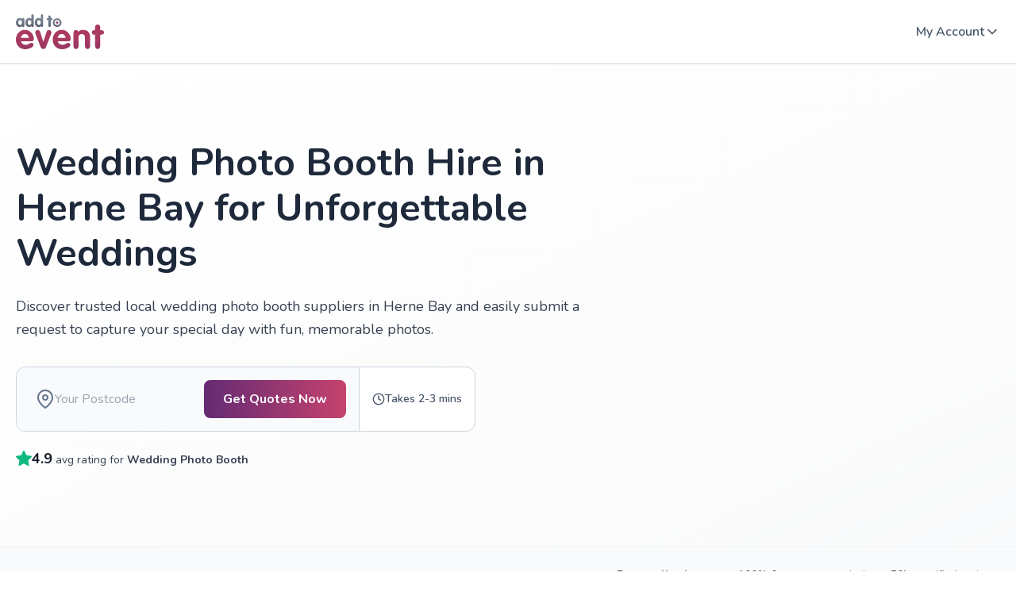

--- FILE ---
content_type: text/html; charset=utf-8
request_url: https://www.addtoevent.co.uk/occasions/weddings/photo-booth/location/kent/herne-bay
body_size: 19395
content:
<!DOCTYPE html><html lang="en"><head><meta charSet="utf-8" data-next-head=""/><meta name="viewport" content="width=device-width" data-next-head=""/><meta name="description" content="Find trusted wedding photo booth hire in Herne Bay. Submit a request to compare local suppliers and capture fun, memorable moments on your special day." data-next-head=""/><meta property="og:image" content="https://www.addtoevent.co.uk/sites/default/files/styles/one_third/gs.hosted-static-f85fb892dfdff227/airtable-images/sync/wedding-photo-booth/occasion-service/563bb420" data-next-head=""/><meta property="og:site_name" content="Add to Event" data-next-head=""/><meta property="og:type" content="article" data-next-head=""/><meta property="og:title" content="Wedding Photo Booth Hire in Herne Bay – Fun &amp; Memorable Photos" data-next-head=""/><meta property="og:description" content="Find trusted wedding photo booth hire in Herne Bay. Submit a request to compare local suppliers and capture fun, memorable moments on your special day." data-next-head=""/><meta property="twitter:image" content="https://www.addtoevent.co.uk/sites/default/files/styles/one_third/gs.hosted-static-f85fb892dfdff227/airtable-images/sync/wedding-photo-booth/occasion-service/563bb420" data-next-head=""/><meta name="twitter:site" content="@addtoevent" data-next-head=""/><meta name="twitter:site:id" content="2289986323" data-next-head=""/><meta name="twitter:creator" content="@addtoevent" data-next-head=""/><meta name="twitter:creator:id" content="2289986323" data-next-head=""/><meta name="twitter:description" content="Find trusted wedding photo booth hire in Herne Bay. Submit a request to compare local suppliers and capture fun, memorable moments on your special day." data-next-head=""/><meta name="twitter:title" content="Wedding Photo Booth Hire in Herne Bay – Fun &amp; Memorable Photos" data-next-head=""/><title data-next-head="">Wedding Photo Booth Hire in Herne Bay – Fun &amp; Memorable Photos</title><link rel="preload" as="script" href="https://bucket.addtoevent.co.uk/scripts/enhanced-forms-launcher/latest/enhanced-forms.js" data-next-head=""/><link rel="preload" as="script" href="/ateJs.js" data-next-head=""/><link rel="preload" href="/fonts/ate-icons.woff2" as="font" type="font/woff2" crossorigin="anonymous" data-next-head=""/><link rel="preload" href="/fonts/ate-public-icons.woff2" as="font" type="font/woff2" crossorigin="anonymous" data-next-head=""/><script type="application/ld+json" data-ld-type="localBusiness" data-next-head="">{"@context":"http://schema.org","@graph":{"@type":"LocalBusiness","name":"Add to Event Ltd","image":"https://www.addtoevent.co.uk/sites/default/files/styles/one_third/public/ate-desk.jpg","aggregateRating":{"@type":"aggregateRating","bestRating":5,"worstRating":1,"ratingValue":4.9,"reviewCount":2001}}}</script><link rel="canonical" href="https://www.addtoevent.co.uk/occasions/weddings/photo-booth/location/kent/herne-bay" data-next-head=""/><link rel="alternate" href="https://www.addtoevent.co.uk/occasions/weddings/photo-booth/location/kent/herne-bay" hrefLang="en-gb" data-next-head=""/><link rel="alternate" href="https://www.addtoevent.co.uk/occasions/weddings/photo-booth/location/kent/herne-bay" hrefLang="en-ie" data-next-head=""/><link rel="preload" as="image" imageSrcSet="https://www.addtoevent.co.uk/sites/default/files/styles/square-large/gs.hosted-static-f85fb892dfdff227/airtable-images/sync/wedding-photo-booth/occasion-service/563bb420 1x, https://www.addtoevent.co.uk/sites/default/files/styles/square-large/gs.hosted-static-f85fb892dfdff227/airtable-images/sync/wedding-photo-booth/occasion-service/563bb420 2x" fetchpriority="high" data-next-head=""/><link rel="preload" as="image" imageSrcSet="/logo-v3.svg 1x, /logo-v3.svg 2x" data-next-head=""/><link rel="apple-touch-icon" href="https://www.addtoevent.co.uk/sites/all/themes/ate_style/apple-touch-icon-114x114.png" sizes="114x114"/><link rel="apple-touch-icon" href="https://www.addtoevent.co.uk/sites/all/themes/ate_style/apple-touch-icon-120x120.png" sizes="120x120"/><link rel="apple-touch-icon" href="https://www.addtoevent.co.uk/sites/all/themes/ate_style/apple-touch-icon-144x144.png" sizes="144x144"/><link rel="apple-touch-icon" href="https://www.addtoevent.co.uk/sites/all/themes/ate_style/apple-touch-icon-152x152.png" sizes="152x152"/><link rel="apple-touch-icon" href="https://www.addtoevent.co.uk/sites/all/themes/ate_style/apple-touch-icon-180x180.png" sizes="180x180"/><link rel="apple-touch-icon" href="https://www.addtoevent.co.uk/sites/all/themes/ate_style/apple-touch-icon-76x76.png" sizes="76x76"/><link rel="apple-touch-icon" href="https://www.addtoevent.co.uk/sites/all/themes/ate_style/apple-touch-icon.png"/><link rel="shortcut icon" href="https://www.addtoevent.co.uk/sites/all/themes/ate_public/favicon.ico" type="image/vnd.microsoft.icon"/><link rel="preload" href="/_next/static/css/a31179d01b06972a.css" as="style"/><link rel="stylesheet" href="/_next/static/css/a31179d01b06972a.css" data-n-g=""/><link rel="preload" href="/_next/static/css/c96a383e9baf9d76.css" as="style"/><link rel="stylesheet" href="/_next/static/css/c96a383e9baf9d76.css" data-n-p=""/><noscript data-n-css=""></noscript><script defer="" nomodule="" src="/_next/static/chunks/polyfills-42372ed130431b0a.js"></script><script src="/ateJs.js" defer="" data-nscript="beforeInteractive"></script><script src="https://bucket.addtoevent.co.uk/scripts/enhanced-forms-launcher/latest/enhanced-forms.js" data-version="latest" data-environment="production" defer="" data-nscript="beforeInteractive"></script><script src="/_next/static/chunks/webpack-a361c8f26b8b902b.js" defer=""></script><script src="/_next/static/chunks/framework-d2029b82cf0500ff.js" defer=""></script><script src="/_next/static/chunks/main-f450771fa5e4ee98.js" defer=""></script><script src="/_next/static/chunks/pages/_app-38bc79f8831439b8.js" defer=""></script><script src="/_next/static/chunks/463-a0f4b90928ec6257.js" defer=""></script><script src="/_next/static/chunks/230-d3a13a5b9bd2fb6a.js" defer=""></script><script src="/_next/static/chunks/372-f2a68e9924d81dd5.js" defer=""></script><script src="/_next/static/chunks/909-29951e52d3b593e9.js" defer=""></script><script src="/_next/static/chunks/418-e531172f7122e35a.js" defer=""></script><script src="/_next/static/chunks/614-3405d1ff1c819344.js" defer=""></script><script src="/_next/static/chunks/886-af424e7c1f8816f8.js" defer=""></script><script src="/_next/static/chunks/866-9d60a63fe6061c3c.js" defer=""></script><script src="/_next/static/chunks/504-78184d39541c3624.js" defer=""></script><script src="/_next/static/chunks/297-93c1e0a3b6d6e373.js" defer=""></script><script src="/_next/static/chunks/656-0717993b62358db7.js" defer=""></script><script src="/_next/static/chunks/134-280816368cf0bdef.js" defer=""></script><script src="/_next/static/chunks/pages/%5B...slug%5D-a826163a39b70de0.js" defer=""></script><script src="/_next//static/E4c9Wrkk6YGiWPi8ZCgET/_buildManifest.js" defer=""></script><script src="/_next//static/E4c9Wrkk6YGiWPi8ZCgET/_ssgManifest.js" defer=""></script></head><body><div id="__next"><main class="__className_9637e0 __variable_9637e0"><header class="tw-flex tw-flex-col tw-items-start tw-border-b tw-border-slate-300 tw-py-2.5 lg:tw-items-center lg:tw-justify-center lg:tw-self-stretch lg:tw-py-0 [&amp;&gt;div]:tw-max-w-none"><div class="shared_container__U8IE3 tw-relative tw-flex tw-items-center tw-self-stretch lg:tw-justify-between lg:tw-py-4"><div class="tw-transition-opacity tw-fixed tw-bottom-0 tw-left-0 tw-right-0 tw-top-0 tw-bg-[rgba(0,0,0,0.56)] tw-duration-300 tw-visibility-hidden tw-z-[-1] tw-opacity-0"></div><div class="tw-flex tw-cursor-pointer tw-items-center tw-justify-end tw-gap-3 lg:tw-hidden" data-html-toggle-class="menu-mobile-menu-open" data-testid="burger-menu"><div class="tw-flex tw-items-center tw-justify-center tw-p-2"><div class="tw-flex tw-h-6 tw-w-6 tw-items-center tw-justify-center tw-px-0.5 tw-py-[5px]"><svg xmlns="http://www.w3.org/2000/svg" width="20" height="14" viewBox="0 0 20 14" fill="none"><path d="M0 1C0 0.447715 0.447715 0 1 0H19C19.5523 0 20 0.447715 20 1C20 1.55228 19.5523 2 19 2H1C0.447715 2 0 1.55228 0 1Z" fill="#1E293B"></path><path d="M0 7C0 6.44772 0.447715 6 1 6H19C19.5523 6 20 6.44772 20 7C20 7.55228 19.5523 8 19 8H1C0.447715 8 0 7.55228 0 7Z" fill="#1E293B"></path><path d="M1 12C0.447715 12 0 12.4477 0 13C0 13.5523 0.447715 14 1 14H19C19.5523 14 20 13.5523 20 13C20 12.4477 19.5523 12 19 12H1Z" fill="#1E293B"></path></svg></div></div></div><div class="tw-menu tw-w-[280px] tw--translate-x-[280px] tw-transition-transform tw-fixed tw-left-0 tw-top-0 tw-z-[100] tw-h-screen tw-transform tw-overflow-hidden tw-duration-300 tw-ease-in-out"><div class="tw-h-full tw-overflow-auto"><div class="tw-h-full tw-bg-white"><div class="tw-flex tw-flex-col tw-gap-6 tw-pt-2.5 tw-pb-4"><div class="tw-flex tw-flex-col tw-items-start tw-self-stretch tw-px-3"><div class="tw-inline-block tw-cursor-pointer tw-p-2"><svg xmlns="http://www.w3.org/2000/svg" width="24" height="24" viewBox="0 0 24 24" fill="none"><path d="M11.7071 7.70711C12.0976 7.31658 12.0976 6.68342 11.7071 6.29289C11.3166 5.90237 10.6834 5.90237 10.2929 6.29289L5.29289 11.2929C4.90237 11.6834 4.90237 12.3166 5.29289 12.7071L10.2929 17.7071C10.6834 18.0976 11.3166 18.0976 11.7071 17.7071C12.0976 17.3166 12.0976 16.6834 11.7071 16.2929L7.41421 12L11.7071 7.70711Z" fill="#1E293B"></path><path d="M18.7071 7.70711C19.0976 7.31658 19.0976 6.68342 18.7071 6.29289C18.3166 5.90237 17.6834 5.90237 17.2929 6.29289L12.2929 11.2929C11.9024 11.6834 11.9024 12.3166 12.2929 12.7071L17.2929 17.7071C17.6834 18.0976 18.3166 18.0976 18.7071 17.7071C19.0976 17.3166 19.0976 16.6834 18.7071 16.2929L14.4142 12L18.7071 7.70711Z" fill="#1E293B"></path></svg></div></div><div class="tw-flex tw-flex-col tw-items-start tw-self-stretch tw-px-4"><ul class="tw-flex tw-flex-col tw-items-start tw-self-stretch"><li><a class="tw-block tw-p-3 tw-text-base tw-font-bold tw-leading-6 tw-text-slate-600 hover:tw-text-brand-maroon" href="/user/login">Sign In</a></li><li><a href="https://www.addtoevent.co.uk/browse-suppliers" class="tw-block tw-p-3 tw-text-base tw-font-bold tw-leading-6 tw-text-slate-600 hover:tw-text-brand-maroon">Browse Services</a></li><li><a href="https://www.addtoevent.co.uk/how-it-works" class="tw-block tw-p-3 tw-text-base tw-font-bold tw-leading-6 tw-text-slate-600 hover:tw-text-brand-maroon">How it Works</a></li><li><a class="tw-block tw-p-3 tw-text-base tw-font-bold tw-leading-6 tw-text-slate-600 hover:tw-text-brand-maroon" href="/join">Become a Supplier</a></li></ul><ul class="tw-flex tw-flex-col tw-gap-4 tw-self-stretch tw-pt-3"><hr class="tw-border-t tw-border-slate-300"/><li><a class="button_button__obGj8 button_medium__ytBxe button_primary__raeTg button_fullWidth__M5ohf" href="/get-quotes"><div class="button_medium__ytBxe button_primary__raeTg button_text__nj_pf button_textType__C2MHZ button_textWeight__MJBou">Get Quotes</div></a></li></ul></div></div></div></div></div><div class="tw-absolute tw-left-[50%] tw-top-0.5 tw-flex tw-translate-x-[-50%] tw-items-center tw-gap-2.5 lg:tw-relative lg:tw-left-0 lg:tw-top-0 lg:tw-translate-x-[0]"><a class="tw-flex tw-h-9 tw-w-[90px] tw-items-center tw-justify-center lg:tw-h-11 lg:tw-w-[111px]" href="/"><img alt="Home" loading="eager" width="90" height="36" decoding="async" data-nimg="1" class="tw-shrink-0" style="color:transparent;width:100%" srcSet="/logo-v3.svg 1x, /logo-v3.svg 2x" src="/logo-v3.svg"/></a></div><div class="lg:tw-flex lg:tw-items-center lg:tw-gap-8"></div><div class="tw-hidden tw-items-center tw-justify-end tw-gap-4 lg:tw-flex"><div class="tw-flex tw-cursor-pointer tw-items-center tw-justify-center tw-gap-1.5"><div class="tw-hidden tw-py-3 tw-text-base tw-font-semibold tw-leading-6 tw-text-slate-600 hover:tw-text-slate-600 lg:tw-block">My Account</div><div class="tw-rotate-180"><svg class="tw-text-[#475569]" xmlns="http://www.w3.org/2000/svg" width="20" height="20" viewBox="0 0 20 20" fill="none"><path fill-rule="evenodd" clip-rule="evenodd" d="M15.5893 13.0893C15.9147 12.7639 15.9147 12.2362 15.5893 11.9108L10.5893 6.91079C10.2639 6.58535 9.73622 6.58535 9.41079 6.91079L4.41079 11.9108C4.08535 12.2362 4.08535 12.7639 4.41079 13.0893C4.73622 13.4147 5.26386 13.4147 5.5893 13.0893L10 8.67855L14.4108 13.0893C14.7362 13.4147 15.2639 13.4147 15.5893 13.0893Z" fill="currentcolor"></path></svg></div></div></div></div></header><div><a href="#main-content" class="tw-absolute tw-h-px tw-overflow-hidden">Skip to main content</a><div class="md:tw-hidden"><div class="tw-flex tw-items-center tw-justify-center tw-self-stretch"><div class="shared_container__U8IE3 tw-flex tw-flex-[1_0_0] tw-flex-col tw-items-start !tw-p-0"><div class="tw--mt-20 tw-flex tw-flex-col tw-items-center tw-gap-4 tw-self-stretch tw-rounded-tl-3xl tw-rounded-tr-3xl tw-bg-white tw-px-4 tw-py-6"><div class="tw-flex tw-flex-col tw-items-center tw-gap-1 tw-self-stretch"><h1 id="ate-hero-title" class="tw-font-bold tw-text-slate-800 tw-text-[32px] tw-leading-[35.2px] md:tw-text-[54px] md:tw-leading-[59.4px] tw-max-w-[600px] tw-text-center !tw-text-2xl">Wedding Photo Booth Hire in Herne Bay for Unforgettable Weddings</h1><div class="tw-w-full tw-space-y-4 tw-bg-white tw-px-4 tw-py-4 lg:tw-hidden"><div><div class="tw-w-full tw-max-w-full tw-flex-[0_0_100%] tw-px-2.5"><div class="tw-relative tw-m-auto tw-h-full tw-max-w-[750px] tw-text-center"><div class="tw-block tw-h-full tw-animate-pulse"><div class="tw-mr-4 tm-mb-1 tw-inline-block tw-h-4 tw-w-[68px] tw-bg-[rgb(226,232,240)] tw-align-middle md:tw-h-[18px] md:tw-w-[76px]"></div><div class="tw-mr-1 tw-mb-1 tw-inline-block tw-h-4 tw-w-24 tw-bg-[rgb(226,232,240)] tw-align-middle md:tw-mr-3 md:tw-mb-1 md:tw-h-[18px] md:tw-w-[110px]"></div><div class="tw-mr-1 tw-mb-1 tw-hidden tw-h-4 tw-w-[194px] tw-bg-[rgb(226,232,240)] tw-align-middle md:tw-inline-block md:tw-h-[18px]"></div></div></div></div></div></div><h2 id="ate-hero-description" class="tw-font-bold tw-text-slate-800 tw-text-xl md:tw-text-3xl tw-max-w-[600px] tw-text-center !tw-text-base tw-font-semibold !tw-text-slate-600">Discover trusted local wedding photo booth suppliers in Herne Bay and easily submit a request to capture your special day with fun, memorable photos.</h2></div><div class="mini-request-form scrolled-past-point tw-mt-1 tw-w-full"><div class="tw-flex-col tw-flex-wrap tw-border-slate-300"><div class="xl:tw-rounded-bl-3 tw-relative tw-flex-grow tw-rounded-tl-xl tw-rounded-tr-xl md:tw-flex md:tw-items-center md:tw-gap-3 md:tw-border-b md:tw-bg-[#F8FAFC] md:tw-p-4 xl:tw-rounded-bl-xl xl:tw-rounded-tr-none xl:tw-border-b-0 xl:tw-border-r xl:tw-border-slate-300"><div class="tw-hidden tw-h-12 tw-w-[220px] tw-flex-grow tw-items-center tw-gap-3 tw-py-3 tw-pl-2 tw-pr-4 md:tw-flex"><div class="tw-h-6 tw-w-5 tw-w-6"><svg xmlns="http://www.w3.org/2000/svg" width="24" height="24" viewBox="0 0 24 24" fill="none"><path fill-rule="evenodd" clip-rule="evenodd" d="M12 2C9.87827 2 7.84344 2.84285 6.34315 4.34315C4.84285 5.84344 4 7.87827 4 10C4 13.0981 6.01574 16.1042 8.22595 18.4373C9.31061 19.5822 10.3987 20.5195 11.2167 21.1708C11.5211 21.4133 11.787 21.6152 12 21.7726C12.213 21.6152 12.4789 21.4133 12.7833 21.1708C13.6013 20.5195 14.6894 19.5822 15.774 18.4373C17.9843 16.1042 20 13.0981 20 10C20 7.87827 19.1571 5.84344 17.6569 4.34315C16.1566 2.84285 14.1217 2 12 2ZM12 23C11.4453 23.8321 11.4448 23.8317 11.4448 23.8317L11.4419 23.8298L11.4352 23.8253L11.4123 23.8098C11.3928 23.7966 11.3651 23.7776 11.3296 23.753C11.2585 23.7038 11.1565 23.6321 11.0278 23.5392C10.7705 23.3534 10.4064 23.0822 9.97082 22.7354C9.10133 22.043 7.93939 21.0428 6.77405 19.8127C4.48426 17.3958 2 13.9019 2 10C2 7.34784 3.05357 4.8043 4.92893 2.92893C6.8043 1.05357 9.34784 0 12 0C14.6522 0 17.1957 1.05357 19.0711 2.92893C20.9464 4.8043 22 7.34784 22 10C22 13.9019 19.5157 17.3958 17.226 19.8127C16.0606 21.0428 14.8987 22.043 14.0292 22.7354C13.5936 23.0822 13.2295 23.3534 12.9722 23.5392C12.8435 23.6321 12.7415 23.7038 12.6704 23.753C12.6349 23.7776 12.6072 23.7966 12.5877 23.8098L12.5648 23.8253L12.5581 23.8298L12.556 23.8312C12.556 23.8312 12.5547 23.8321 12 23ZM12 23L12.5547 23.8321C12.2188 24.056 11.7807 24.0556 11.4448 23.8317L11.7224 23.4158L12 23Z" fill="#64748B"></path><path fill-rule="evenodd" clip-rule="evenodd" d="M12 8C10.8954 8 10 8.89543 10 10C10 11.1046 10.8954 12 12 12C13.1046 12 14 11.1046 14 10C14 8.89543 13.1046 8 12 8ZM8 10C8 7.79086 9.79086 6 12 6C14.2091 6 16 7.79086 16 10C16 12.2091 14.2091 14 12 14C9.79086 14 8 12.2091 8 10Z" fill="#64748B"></path></svg></div><input class="tw-w-44 tw-bg-transparent tw-text-base tw-leading-6"/></div><div class="button_button__obGj8 button_medium__ytBxe button_primary__raeTg" id="ate-hero-cta" data-form-launch-method="CTA: primary-cta"><div class="button_medium__ytBxe button_primary__raeTg button_text__nj_pf button_textType__C2MHZ button_textWeight__MJBou">Get Quotes Now</div></div></div><small class="tw-hidden tw-items-center tw-gap-1.5 tw-text-nowrap tw-px-4 tw-py-3 tw-text-sm tw-font-semibold"><svg width="16" height="16" viewBox="0 0 16 16" fill="none" xmlns="http://www.w3.org/2000/svg"><path d="M8.66675 3.99984C8.66675 3.63165 8.36827 3.33317 8.00008 3.33317C7.63189 3.33317 7.33341 3.63165 7.33341 3.99984V7.99984C7.33341 8.25235 7.47608 8.48319 7.70194 8.59612L10.3686 9.92945C10.6979 10.0941 11.0984 9.96063 11.263 9.63131C11.4277 9.30199 11.2942 8.90154 10.9649 8.73689L8.66675 7.58781V3.99984Z" fill="#475569"></path><path fill-rule="evenodd" clip-rule="evenodd" d="M8.00008 0.666504C3.94999 0.666504 0.666748 3.94975 0.666748 7.99984C0.666748 12.0499 3.94999 15.3332 8.00008 15.3332C12.0502 15.3332 15.3334 12.0499 15.3334 7.99984C15.3334 3.94975 12.0502 0.666504 8.00008 0.666504ZM2.00008 7.99984C2.00008 4.68613 4.68637 1.99984 8.00008 1.99984C11.3138 1.99984 14.0001 4.68613 14.0001 7.99984C14.0001 11.3135 11.3138 13.9998 8.00008 13.9998C4.68637 13.9998 2.00008 11.3135 2.00008 7.99984Z" fill="#475569"></path></svg>Takes 2-3 mins</small></div></div><div class="tw-flex tw-w-full tw-items-center tw-justify-center tw-self-stretch"><div class="tw-mb-2.5 tw-flex tw-items-center lg:tw-mb-[50px]"><svg class="tw-h-5 tw-w-5 md:tw-h-6 md:tw-w-6" width="22" height="22" viewBox="0 0 22 22" fill="none" xmlns="http://www.w3.org/2000/svg"><path d="M11 0C11.3806 0 11.7283 0.216072 11.8967 0.557376L14.7543 6.34647L21.1447 7.28051C21.5212 7.33555 21.8339 7.59956 21.9513 7.96157C22.0687 8.32358 21.9704 8.72083 21.6978 8.98636L17.0746 13.4894L18.1656 19.851C18.23 20.2261 18.0757 20.6053 17.7678 20.8291C17.4598 21.0528 17.0515 21.0823 16.7146 20.9051L11 17.8998L5.28548 20.9051C4.94856 21.0823 4.54027 21.0528 4.2323 20.8291C3.92432 20.6053 3.77007 20.2261 3.83442 19.851L4.92551 13.4894L0.302296 8.98636C0.0296782 8.72083 -0.0685946 8.32358 0.0487831 7.96157C0.166161 7.59956 0.478841 7.33555 0.855401 7.28051L7.24577 6.34647L10.1033 0.557376C10.2718 0.216072 10.6194 0 11 0Z" fill="#10B981"></path></svg><div id="ate-hero-reviews" class="tw-ml-2 tw-text-sm md:tw-text-base"><span class="tw-font-bold tw-text-emerald-600">4.9</span> average rating for <!-- -->Wedding Photo Booth</div></div></div></div><div class="tw-order-[-1] tw-w-full md:tw-order-[1] md:tw-w-auto"><img id="ate-hero-image" alt="Capture Your Special Day with a Wedding Photo Booth" fetchpriority="high" loading="eager" width="440" height="440" decoding="async" data-nimg="1" class="tw-top-1/2 tw-inline-block tw-h-40 !tw-w-full tw-object-cover md:tw-top-0 md:tw-h-auto md:!tw-w-[440px] md:tw-transform-none md:tw-rounded-3xl md:after:tw-block md:after:tw-pb-[100%] md:after:tw-content-[&quot;&quot;] tw-h-60" style="color:transparent;width:auto" srcSet="https://www.addtoevent.co.uk/sites/default/files/styles/square-large/gs.hosted-static-f85fb892dfdff227/airtable-images/sync/wedding-photo-booth/occasion-service/563bb420 1x, https://www.addtoevent.co.uk/sites/default/files/styles/square-large/gs.hosted-static-f85fb892dfdff227/airtable-images/sync/wedding-photo-booth/occasion-service/563bb420 2x" src="https://www.addtoevent.co.uk/sites/default/files/styles/square-large/gs.hosted-static-f85fb892dfdff227/airtable-images/sync/wedding-photo-booth/occasion-service/563bb420"/></div></div></div></div><div class="tw-hidden md:tw-block"><section class="tw-relative tw-min-h-[480px] tw-overflow-visible tw-bg-gradient-to-br tw-from-white tw-to-gray-50"><div class="tw-w-full tw-px-0"><div class="shared_container__U8IE3 tw-relative tw-z-10"><div class="tw-w-full tw-py-12 md:tw-w-[65%] md:tw-max-w-3xl md:tw-py-24"><div class="tw-space-y-6 tw-text-center md:tw-text-left"><div class="tw-relative"><h1 id="ate-hero-title" class="tw-font-bold tw-text-slate-800 tw-text-[32px] tw-leading-[35.2px] md:tw-text-[54px] md:tw-leading-[59.4px] tw-text-3xl tw-font-bold tw-text-gray-900 md:!tw-text-5xl md:!tw-leading-[1.2]">Wedding Photo Booth Hire in Herne Bay for Unforgettable Weddings</h1></div><p class="tw-text-lg tw-font-medium tw-leading-relaxed tw-text-gray-700">Discover trusted local wedding photo booth suppliers in Herne Bay and easily submit a request to capture your special day with fun, memorable photos.</p><div class="tw-relative tw-z-10 tw-pt-2 tw-transition-all tw-duration-300"><div class="mini-request-form scrolled-past-point tw-flex tw-w-full tw-flex-col tw-items-start tw-gap-8 tw-self-stretch"><div class="tw-flex tw-flex-col tw-items-start tw-gap-5 tw-self-stretch"><div class="tw-flex tw-items-center tw-rounded-xl tw-border tw-border-slate-300 tw-bg-white xl:tw-flex-row"><div class="xl:tw-rounded-bl-3 tw-relative tw-flex-grow tw-rounded-tl-xl tw-rounded-tr-xl md:tw-flex md:tw-items-center md:tw-gap-3 md:tw-border-b md:tw-bg-[#F8FAFC] md:tw-p-4 xl:tw-rounded-bl-xl xl:tw-rounded-tr-none xl:tw-border-b-0 xl:tw-border-r xl:tw-border-slate-300"><div class="tw-hidden tw-h-12 tw-w-[220px] tw-flex-grow tw-items-center tw-gap-3 tw-py-3 tw-pl-2 tw-pr-4 md:tw-flex"><div class="tw-h-6 tw-w-5 tw-w-6"><svg xmlns="http://www.w3.org/2000/svg" width="24" height="24" viewBox="0 0 24 24" fill="none"><path fill-rule="evenodd" clip-rule="evenodd" d="M12 2C9.87827 2 7.84344 2.84285 6.34315 4.34315C4.84285 5.84344 4 7.87827 4 10C4 13.0981 6.01574 16.1042 8.22595 18.4373C9.31061 19.5822 10.3987 20.5195 11.2167 21.1708C11.5211 21.4133 11.787 21.6152 12 21.7726C12.213 21.6152 12.4789 21.4133 12.7833 21.1708C13.6013 20.5195 14.6894 19.5822 15.774 18.4373C17.9843 16.1042 20 13.0981 20 10C20 7.87827 19.1571 5.84344 17.6569 4.34315C16.1566 2.84285 14.1217 2 12 2ZM12 23C11.4453 23.8321 11.4448 23.8317 11.4448 23.8317L11.4419 23.8298L11.4352 23.8253L11.4123 23.8098C11.3928 23.7966 11.3651 23.7776 11.3296 23.753C11.2585 23.7038 11.1565 23.6321 11.0278 23.5392C10.7705 23.3534 10.4064 23.0822 9.97082 22.7354C9.10133 22.043 7.93939 21.0428 6.77405 19.8127C4.48426 17.3958 2 13.9019 2 10C2 7.34784 3.05357 4.8043 4.92893 2.92893C6.8043 1.05357 9.34784 0 12 0C14.6522 0 17.1957 1.05357 19.0711 2.92893C20.9464 4.8043 22 7.34784 22 10C22 13.9019 19.5157 17.3958 17.226 19.8127C16.0606 21.0428 14.8987 22.043 14.0292 22.7354C13.5936 23.0822 13.2295 23.3534 12.9722 23.5392C12.8435 23.6321 12.7415 23.7038 12.6704 23.753C12.6349 23.7776 12.6072 23.7966 12.5877 23.8098L12.5648 23.8253L12.5581 23.8298L12.556 23.8312C12.556 23.8312 12.5547 23.8321 12 23ZM12 23L12.5547 23.8321C12.2188 24.056 11.7807 24.0556 11.4448 23.8317L11.7224 23.4158L12 23Z" fill="#64748B"></path><path fill-rule="evenodd" clip-rule="evenodd" d="M12 8C10.8954 8 10 8.89543 10 10C10 11.1046 10.8954 12 12 12C13.1046 12 14 11.1046 14 10C14 8.89543 13.1046 8 12 8ZM8 10C8 7.79086 9.79086 6 12 6C14.2091 6 16 7.79086 16 10C16 12.2091 14.2091 14 12 14C9.79086 14 8 12.2091 8 10Z" fill="#64748B"></path></svg></div><input class="tw-w-44 tw-bg-transparent tw-text-base tw-leading-6"/></div><div class="button_button__obGj8 button_medium__ytBxe button_primary__raeTg" id="ate-hero-cta" data-form-launch-method="CTA: primary-cta"><div class="button_medium__ytBxe button_primary__raeTg button_text__nj_pf button_textType__C2MHZ button_textWeight__MJBou">Get Quotes Now</div></div></div><small class="tw-hidden tw-items-center tw-gap-1.5 tw-text-nowrap tw-px-4 tw-py-3 tw-text-sm tw-font-semibold lg:tw-flex"><svg width="16" height="16" viewBox="0 0 16 16" fill="none" xmlns="http://www.w3.org/2000/svg"><path d="M8.66675 3.99984C8.66675 3.63165 8.36827 3.33317 8.00008 3.33317C7.63189 3.33317 7.33341 3.63165 7.33341 3.99984V7.99984C7.33341 8.25235 7.47608 8.48319 7.70194 8.59612L10.3686 9.92945C10.6979 10.0941 11.0984 9.96063 11.263 9.63131C11.4277 9.30199 11.2942 8.90154 10.9649 8.73689L8.66675 7.58781V3.99984Z" fill="#475569"></path><path fill-rule="evenodd" clip-rule="evenodd" d="M8.00008 0.666504C3.94999 0.666504 0.666748 3.94975 0.666748 7.99984C0.666748 12.0499 3.94999 15.3332 8.00008 15.3332C12.0502 15.3332 15.3334 12.0499 15.3334 7.99984C15.3334 3.94975 12.0502 0.666504 8.00008 0.666504ZM2.00008 7.99984C2.00008 4.68613 4.68637 1.99984 8.00008 1.99984C11.3138 1.99984 14.0001 4.68613 14.0001 7.99984C14.0001 11.3135 11.3138 13.9998 8.00008 13.9998C4.68637 13.9998 2.00008 11.3135 2.00008 7.99984Z" fill="#475569"></path></svg>Takes 2-3 mins</small></div></div></div></div><div class="!tw-mt-5 tw-flex tw-items-center tw-gap-2"><div class="tw-flex tw-items-center tw-gap-2"><svg class="tw-h-5 tw-w-5 tw-fill-green-500 tw-text-green-500" width="22" height="22" viewBox="0 0 22 22" fill="none" xmlns="http://www.w3.org/2000/svg"><path d="M11 0C11.3806 0 11.7283 0.216072 11.8967 0.557376L14.7543 6.34647L21.1447 7.28051C21.5212 7.33555 21.8339 7.59956 21.9513 7.96157C22.0687 8.32358 21.9704 8.72083 21.6978 8.98636L17.0746 13.4894L18.1656 19.851C18.23 20.2261 18.0757 20.6053 17.7678 20.8291C17.4598 21.0528 17.0515 21.0823 16.7146 20.9051L11 17.8998L5.28548 20.9051C4.94856 21.0823 4.54027 21.0528 4.2323 20.8291C3.92432 20.6053 3.77007 20.2261 3.83442 19.851L4.92551 13.4894L0.302296 8.98636C0.0296782 8.72083 -0.0685946 8.32358 0.0487831 7.96157C0.166161 7.59956 0.478841 7.33555 0.855401 7.28051L7.24577 6.34647L10.1033 0.557376C10.2718 0.216072 10.6194 0 11 0Z" fill="#10B981"></path></svg><div id="ate-hero-reviews"><span class="tw-text-lg tw-font-bold tw-text-gray-900">4.9</span><span class="tw-text-sm tw-text-gray-700"> <!-- -->avg rating for <strong>Wedding Photo Booth</strong></span></div></div></div></div></div></div><div class="tw-absolute tw-inset-0 tw-top-0"><div class="tw-relative tw-z-10 tw-ml-auto tw-h-full tw-w-full md:tw-w-[35%] md:tw-max-w-lg"><div class="tw-absolute tw-inset-0 tw-h-full"><svg width="0" height="0" style="position:absolute"><defs><clipPath id="gentleWaveClip" clipPathUnits="objectBoundingBox"><path d="M 0.15,0 C 0.12,0.08 0.08,0.16 0.05,0.25 C 0.02,0.33 0,0.42 0,0.5 C 0,0.58 0.02,0.67 0.05,0.75 C 0.08,0.84 0.12,0.92 0.15,1 L 1,1 L 1,0 Z"></path></clipPath></defs></svg><div class="tw-absolute tw-inset-0 tw-w-full tw-h-full" style="clip-path:url(#gentleWaveClip);background:linear-gradient(105deg, rgba(220, 220, 220, 0.3) 0%, rgba(180, 180, 180, 0.2) 50%, rgba(180, 180, 180, 0.1) 100%)"><div class="tw-absolute tw-inset-0 tw-ml-6 tw-overflow-hidden" style="clip-path:url(#gentleWaveClip)"><img alt="Capture Your Special Day with a Wedding Photo Booth" data-testid="img-desktop-single" fetchpriority="high" loading="eager" width="563" height="563" decoding="async" data-nimg="1" class="tw-w-full tw-h-full tw-object-cover hover:tw-scale-105 tw-transition-transform tw-duration-500" style="color:transparent" srcSet="https://www.addtoevent.co.uk/sites/default/files/styles/square-large/gs.hosted-static-f85fb892dfdff227/airtable-images/sync/wedding-photo-booth/occasion-service/563bb420 1x, https://www.addtoevent.co.uk/sites/default/files/styles/square-large/gs.hosted-static-f85fb892dfdff227/airtable-images/sync/wedding-photo-booth/occasion-service/563bb420 2x" src="https://www.addtoevent.co.uk/sites/default/files/styles/square-large/gs.hosted-static-f85fb892dfdff227/airtable-images/sync/wedding-photo-booth/occasion-service/563bb420"/></div><div class="tw-absolute tw-inset-0 tw-ml-6 tw-pointer-events-none" style="background:linear-gradient(105deg, rgba(255, 255, 255, 0.9) 0%, rgba(255, 255, 255, 0.6) 5%, rgba(255, 255, 255, 0.3) 10%, transparent 20%);clip-path:url(#gentleWaveClip)"></div></div></div></div></div></div></section></div><div class="tw-hidden tw-border-y tw-border-gray-100 tw-py-6 lg:tw-block tw-bg-gray-50"><div class="shared_container__U8IE3"><div class="tw-flex tw-w-full tw-items-center tw-justify-between"><div class="tw-ml-[-32px] tw-w-full tw-max-w-[480px] tw-flex-shrink-0"><div><div class="tw-w-full tw-max-w-full tw-flex-[0_0_100%] tw-px-2.5"><div class="tw-relative tw-m-auto tw-h-full tw-max-w-[750px] tw-text-center"><div class="tw-block tw-h-full tw-animate-pulse"><div class="tw-mr-4 tm-mb-1 tw-inline-block tw-h-4 tw-w-[68px] tw-bg-[rgb(226,232,240)] tw-align-middle md:tw-h-[18px] md:tw-w-[76px]"></div><div class="tw-mr-1 tw-mb-1 tw-inline-block tw-h-4 tw-w-24 tw-bg-[rgb(226,232,240)] tw-align-middle md:tw-mr-3 md:tw-mb-1 md:tw-h-[18px] md:tw-w-[110px]"></div><div class="tw-mr-1 tw-mb-1 tw-hidden tw-h-4 tw-w-[194px] tw-bg-[rgb(226,232,240)] tw-align-middle md:tw-inline-block md:tw-h-[18px]"></div></div></div></div></div></div><div class="tw-flex tw-flex-grow tw-justify-end tw-gap-8"><div class="tw-flex tw-items-center tw-justify-start tw-gap-3 tw-text-sm tw-text-gray-700"><img alt="Check icon" loading="lazy" width="16" height="16" decoding="async" data-nimg="1" style="color:transparent" srcSet="/_next/static/media/check.c22c0b6c.svg 1x, /_next/static/media/check.c22c0b6c.svg 2x" src="/_next/static/media/check.c22c0b6c.svg"/><span class="tw-text-sm tw-font-medium"><span><strong>Personalised</strong> quotes</span></span></div><div class="tw-flex tw-items-center tw-justify-start tw-gap-3 tw-text-sm tw-text-gray-700"><img alt="Check icon" loading="lazy" width="16" height="16" decoding="async" data-nimg="1" style="color:transparent" srcSet="/_next/static/media/check.c22c0b6c.svg 1x, /_next/static/media/check.c22c0b6c.svg 2x" src="/_next/static/media/check.c22c0b6c.svg"/><span class="tw-text-sm tw-font-medium"><span><strong>100% free</strong> - no commission</span></span></div><div class="tw-flex tw-items-center tw-justify-start tw-gap-3 tw-text-sm tw-text-gray-700"><img alt="Check icon" loading="lazy" width="16" height="16" decoding="async" data-nimg="1" style="color:transparent" srcSet="/_next/static/media/check.c22c0b6c.svg 1x, /_next/static/media/check.c22c0b6c.svg 2x" src="/_next/static/media/check.c22c0b6c.svg"/><span class="tw-text-sm tw-font-medium"><span><strong>50k+</strong> verified reviews</span></span></div></div></div></div></div><div class="shared_container__U8IE3 lg:tw-hidden"><div class="tw-w-full tw-space-y-4 tw-bg-white tw-px-4 tw-py-5 tw-border-y tw-border-gray-200"><div class="tw-mx-auto tw-grid tw-max-w-sm tw-grid-cols-1 tw-gap-3"><div class="tw-flex tw-items-center tw-justify-start tw-gap-3 tw-text-sm tw-text-gray-700"><div class="tw-flex tw-h-10 tw-w-10 tw-flex-shrink-0 tw-items-center tw-justify-center tw-rounded-full tw-bg-[rgb(0,162,100)]/10" style="width:32px;height:32px"><img alt="Pound sterling icon" loading="lazy" width="16" height="16" decoding="async" data-nimg="1" style="color:transparent" srcSet="/_next/static/media/pound-sterling.686560f5.svg 1x, /_next/static/media/pound-sterling.686560f5.svg 2x" src="/_next/static/media/pound-sterling.686560f5.svg"/></div><span class="tw-text-sm tw-font-medium"><span><strong>100% free!</strong> Only pay the suppliers you book</span></span></div><div class="tw-flex tw-items-center tw-justify-start tw-gap-3 tw-text-sm tw-text-gray-700"><div class="tw-flex tw-h-10 tw-w-10 tw-flex-shrink-0 tw-items-center tw-justify-center tw-rounded-full tw-bg-[rgb(0,162,100)]/10" style="width:32px;height:32px"><img alt="Globe icon" loading="lazy" width="16" height="16" decoding="async" data-nimg="1" style="color:transparent" srcSet="/_next/static/media/globe.90417f62.svg 1x, /_next/static/media/globe.90417f62.svg 2x" src="/_next/static/media/globe.90417f62.svg"/></div><span class="tw-text-sm tw-font-medium"><span>The <strong>largest marketplace</strong> of trusted suppliers</span></span></div><div class="tw-flex tw-items-center tw-justify-start tw-gap-3 tw-text-sm tw-text-gray-700"><div class="tw-flex tw-h-10 tw-w-10 tw-flex-shrink-0 tw-items-center tw-justify-center tw-rounded-full tw-bg-[rgb(0,162,100)]/10" style="width:32px;height:32px"><img alt="Clock icon" loading="lazy" width="16" height="16" decoding="async" data-nimg="1" style="color:transparent" srcSet="/_next/static/media/clock.9a53b4c9.svg 1x, /_next/static/media/clock.9a53b4c9.svg 2x" src="/_next/static/media/clock.9a53b4c9.svg"/></div><span class="tw-text-sm tw-font-medium"><span>Personalised quotes <strong>in a matter of hours</strong></span></span></div></div></div></div><div class="shared_section__cfaLB image-card-carousel ImageCardCarousel_slider__dCp_b tw-mt-6 tw-mb-3 md:tw-my-0"><div class="glider-contain tw-relative"><div class="shared_container__U8IE3"><div class="md:tw-flex"><div class="tw-flex tw-flex-1 tw-flex-row tw-justify-between tw-mb-6 md:tw-mb-10"><div class="tw-flex-grow"><h2 class="tw-font-bold tw-text-slate-800 tw-text-xl md:tw-text-3xl tw-mb-2">649 Top Wedding Photo Booth Suppliers in Herne Bay – Compare and Get Quotes Today</h2><div class="tw-text-base tw-leading-6">Find the perfect wedding photo booth in Herne Bay to make your celebration unforgettable.</div></div><div class="tw-relative tw-flex"><div class="tw-inline-flex"><button aria-label="Previous" class="glider-prev tw-inset-[auto_auto_-14%] tw-mr-3 tw-flex tw-h-12 tw-w-12 tw-items-center tw-justify-center tw-rounded-full tw-border tw-border-slate-300 tw-bg-white tw-transition-all tw-duration-[0.2s]"><svg class="tw-h-6 tw-w-6 -tw-rotate-180 tw-text-slate-600" width="24" height="24" viewBox="0 0 24 24" fill="none" xmlns="http://www.w3.org/2000/svg"><path fill-rule="evenodd" clip-rule="evenodd" d="M8.29289 5.29289C8.68342 4.90237 9.31658 4.90237 9.70711 5.29289L15.7071 11.2929C16.0976 11.6834 16.0976 12.3166 15.7071 12.7071L9.70711 18.7071C9.31658 19.0976 8.68342 19.0976 8.29289 18.7071C7.90237 18.3166 7.90237 17.6834 8.29289 17.2929L13.5858 12L8.29289 6.70711C7.90237 6.31658 7.90237 5.68342 8.29289 5.29289Z" fill="currentColor"></path></svg></button><button aria-label="Next" class="glider-next tw-inset-[auto_auto_-14%] tw-flex tw-h-12 tw-w-12 tw-items-center tw-justify-center tw-rounded-full tw-border tw-border-slate-300 tw-bg-white tw-transition-all tw-duration-[0.2s]"><svg class="tw-h-6 tw-w-6 tw-text-slate-600" width="24" height="24" viewBox="0 0 24 24" fill="none" xmlns="http://www.w3.org/2000/svg"><path fill-rule="evenodd" clip-rule="evenodd" d="M8.29289 5.29289C8.68342 4.90237 9.31658 4.90237 9.70711 5.29289L15.7071 11.2929C16.0976 11.6834 16.0976 12.3166 15.7071 12.7071L9.70711 18.7071C9.31658 19.0976 8.68342 19.0976 8.29289 18.7071C7.90237 18.3166 7.90237 17.6834 8.29289 17.2929L13.5858 12L8.29289 6.70711C7.90237 6.31658 7.90237 5.68342 8.29289 5.29289Z" fill="currentColor"></path></svg></button></div></div></div></div><div><div class="glider no-snap"><div class="tw-w-full tw-flex-[0_0_47.6%] md:tw-flex-[0_0_20%]"><a class="tw-mr-6 tw-block" href="https://www.addtoevent.co.uk/suppliers/sugar-promotions"><div class="tw-mb-3 tw-w-full tw-overflow-hidden tw-rounded-xl md:tw-mb-4 tw-h-[180px]"><img alt="" loading="lazy" width="137" height="169" decoding="async" data-nimg="1" class="tw-transition tw-h-full tw-w-full tw-transform tw-duration-[0.5s] hover:tw-scale-[1.1]" style="color:transparent;object-fit:cover" srcSet="https://www.addtoevent.co.uk/sites/default/files/styles/one-fourth/gs.ate-mp-production-0a18-drupal-public-files/drupal/user/431583/supplier/images/img_5420_0.jpg 1x, https://www.addtoevent.co.uk/sites/default/files/styles/one-fourth/gs.ate-mp-production-0a18-drupal-public-files/drupal/user/431583/supplier/images/img_5420_0.jpg 2x" src="https://www.addtoevent.co.uk/sites/default/files/styles/one-fourth/gs.ate-mp-production-0a18-drupal-public-files/drupal/user/431583/supplier/images/img_5420_0.jpg"/></div><div class="tw-flex tw-flex-col tw-gap-2"><div class="tw-flex tw-items-center tw-gap-1.5 tw-text-slate-600"><svg class="tw-h-4 tw-w-4" width="22" height="22" viewBox="0 0 22 22" fill="none" xmlns="http://www.w3.org/2000/svg"><path d="M11 0C11.3806 0 11.7283 0.216072 11.8967 0.557376L14.7543 6.34647L21.1447 7.28051C21.5212 7.33555 21.8339 7.59956 21.9513 7.96157C22.0687 8.32358 21.9704 8.72083 21.6978 8.98636L17.0746 13.4894L18.1656 19.851C18.23 20.2261 18.0757 20.6053 17.7678 20.8291C17.4598 21.0528 17.0515 21.0823 16.7146 20.9051L11 17.8998L5.28548 20.9051C4.94856 21.0823 4.54027 21.0528 4.2323 20.8291C3.92432 20.6053 3.77007 20.2261 3.83442 19.851L4.92551 13.4894L0.302296 8.98636C0.0296782 8.72083 -0.0685946 8.32358 0.0487831 7.96157C0.166161 7.59956 0.478841 7.33555 0.855401 7.28051L7.24577 6.34647L10.1033 0.557376C10.2718 0.216072 10.6194 0 11 0Z" fill="#10B981"></path></svg><div class="tw-flex tw-items-center tw-gap-1 tw-text-xs md:tw-text-sm"><span class="tw-font-bold tw-text-emerald-600">4.9</span><span>(<!-- -->22<span class="tw-hidden md:tw-inline-block"> </span><span class="tw-hidden md:tw-inline-block">review<!-- -->s</span>)</span><span class="tw-text-xs">•</span> <!-- -->67<!-- --> booking<!-- -->s</div></div><h3 class="tw-font-bold tw-text-slate-800 tw-text-base md:tw-text-xl md:!tw-text-lg [&amp;&gt;a]:tw-text-slate-800 [&amp;&gt;a]:hover:tw-text-slate-600">Sugar Promotions</h3><div class="summary-supplier__distance tw-block tw-text-slate-600"><div class="icon icon-location before:tw-display-inline-block before:tw-mr-[0.4em] before:tw-align-middle before:tw-font-icons before:tw-content-[&#x27;&#x27;]"><span class="tw-text-brand-lightGrey hover:tw-text-slate-600">Kent</span></div></div><div class="tw-text-sm tw-text-slate-600"></div></div></a></div><div class="tw-w-full tw-flex-[0_0_47.6%] md:tw-flex-[0_0_20%]"><a class="tw-mr-6 tw-block" href="https://www.addtoevent.co.uk/suppliers/classic-camper-weddings-and-photobooth-hire"><div class="tw-mb-3 tw-w-full tw-overflow-hidden tw-rounded-xl md:tw-mb-4 tw-h-[180px]"><img alt="" loading="lazy" width="137" height="169" decoding="async" data-nimg="1" class="tw-transition tw-h-full tw-w-full tw-transform tw-duration-[0.5s] hover:tw-scale-[1.1]" style="color:transparent;object-fit:cover" srcSet="https://www.addtoevent.co.uk/sites/default/files/styles/one-fourth/public/user/1652328/supplier/images/20240822_201222979.jpg 1x, https://www.addtoevent.co.uk/sites/default/files/styles/one-fourth/public/user/1652328/supplier/images/20240822_201222979.jpg 2x" src="https://www.addtoevent.co.uk/sites/default/files/styles/one-fourth/public/user/1652328/supplier/images/20240822_201222979.jpg"/></div><div class="tw-flex tw-flex-col tw-gap-2"><div class="tw-flex tw-items-center tw-gap-1.5 tw-text-slate-600"><svg class="tw-h-4 tw-w-4" width="22" height="22" viewBox="0 0 22 22" fill="none" xmlns="http://www.w3.org/2000/svg"><path d="M11 0C11.3806 0 11.7283 0.216072 11.8967 0.557376L14.7543 6.34647L21.1447 7.28051C21.5212 7.33555 21.8339 7.59956 21.9513 7.96157C22.0687 8.32358 21.9704 8.72083 21.6978 8.98636L17.0746 13.4894L18.1656 19.851C18.23 20.2261 18.0757 20.6053 17.7678 20.8291C17.4598 21.0528 17.0515 21.0823 16.7146 20.9051L11 17.8998L5.28548 20.9051C4.94856 21.0823 4.54027 21.0528 4.2323 20.8291C3.92432 20.6053 3.77007 20.2261 3.83442 19.851L4.92551 13.4894L0.302296 8.98636C0.0296782 8.72083 -0.0685946 8.32358 0.0487831 7.96157C0.166161 7.59956 0.478841 7.33555 0.855401 7.28051L7.24577 6.34647L10.1033 0.557376C10.2718 0.216072 10.6194 0 11 0Z" fill="#10B981"></path></svg><div class="tw-flex tw-items-center tw-gap-1 tw-text-xs md:tw-text-sm"><span class="tw-font-bold tw-text-emerald-600">5.0</span><span>(<!-- -->2<span class="tw-hidden md:tw-inline-block"> </span><span class="tw-hidden md:tw-inline-block">review<!-- -->s</span>)</span><span class="tw-text-xs">•</span> <!-- -->4<!-- --> booking<!-- -->s</div></div><h3 class="tw-font-bold tw-text-slate-800 tw-text-base md:tw-text-xl md:!tw-text-lg [&amp;&gt;a]:tw-text-slate-800 [&amp;&gt;a]:hover:tw-text-slate-600">Classic Camper Weddings and Photobooth Hire</h3><div class="summary-supplier__distance tw-block tw-text-slate-600"><div class="icon icon-location before:tw-display-inline-block before:tw-mr-[0.4em] before:tw-align-middle before:tw-font-icons before:tw-content-[&#x27;&#x27;]"><span class="tw-text-brand-lightGrey hover:tw-text-slate-600">Kent</span></div></div><div class="tw-text-sm tw-text-slate-600"></div></div></a></div><div class="tw-w-full tw-flex-[0_0_47.6%] md:tw-flex-[0_0_20%]"><a class="tw-mr-6 tw-block" href="https://www.addtoevent.co.uk/suppliers/needaphotobooth-0"><div class="tw-mb-3 tw-w-full tw-overflow-hidden tw-rounded-xl md:tw-mb-4 tw-h-[180px]"><img alt="" loading="lazy" width="137" height="169" decoding="async" data-nimg="1" class="tw-transition tw-h-full tw-w-full tw-transform tw-duration-[0.5s] hover:tw-scale-[1.1]" style="color:transparent;object-fit:cover" srcSet="https://www.addtoevent.co.uk/sites/default/files/styles/one-fourth/gs.ate-mp-production-0a18-drupal-public-files/drupal/user/882283/supplier/images/westenhanger.jpg 1x, https://www.addtoevent.co.uk/sites/default/files/styles/one-fourth/gs.ate-mp-production-0a18-drupal-public-files/drupal/user/882283/supplier/images/westenhanger.jpg 2x" src="https://www.addtoevent.co.uk/sites/default/files/styles/one-fourth/gs.ate-mp-production-0a18-drupal-public-files/drupal/user/882283/supplier/images/westenhanger.jpg"/></div><div class="tw-flex tw-flex-col tw-gap-2"><div class="tw-flex tw-items-center tw-gap-1.5 tw-text-slate-600"><svg class="tw-h-4 tw-w-4" width="22" height="22" viewBox="0 0 22 22" fill="none" xmlns="http://www.w3.org/2000/svg"><path d="M11 0C11.3806 0 11.7283 0.216072 11.8967 0.557376L14.7543 6.34647L21.1447 7.28051C21.5212 7.33555 21.8339 7.59956 21.9513 7.96157C22.0687 8.32358 21.9704 8.72083 21.6978 8.98636L17.0746 13.4894L18.1656 19.851C18.23 20.2261 18.0757 20.6053 17.7678 20.8291C17.4598 21.0528 17.0515 21.0823 16.7146 20.9051L11 17.8998L5.28548 20.9051C4.94856 21.0823 4.54027 21.0528 4.2323 20.8291C3.92432 20.6053 3.77007 20.2261 3.83442 19.851L4.92551 13.4894L0.302296 8.98636C0.0296782 8.72083 -0.0685946 8.32358 0.0487831 7.96157C0.166161 7.59956 0.478841 7.33555 0.855401 7.28051L7.24577 6.34647L10.1033 0.557376C10.2718 0.216072 10.6194 0 11 0Z" fill="#10B981"></path></svg><div class="tw-flex tw-items-center tw-gap-1 tw-text-xs md:tw-text-sm"><span class="tw-font-bold tw-text-emerald-600">4.3</span><span>(<!-- -->1<span class="tw-hidden md:tw-inline-block"> </span><span class="tw-hidden md:tw-inline-block">review</span>)</span><span class="tw-text-xs">•</span> <!-- -->1<!-- --> booking</div></div><h3 class="tw-font-bold tw-text-slate-800 tw-text-base md:tw-text-xl md:!tw-text-lg [&amp;&gt;a]:tw-text-slate-800 [&amp;&gt;a]:hover:tw-text-slate-600">NeedaPhotobooth</h3><div class="summary-supplier__distance tw-block tw-text-slate-600"><div class="icon icon-location before:tw-display-inline-block before:tw-mr-[0.4em] before:tw-align-middle before:tw-font-icons before:tw-content-[&#x27;&#x27;]"><span class="tw-text-brand-lightGrey hover:tw-text-slate-600">Kent</span></div></div><div class="tw-text-sm tw-text-slate-600"></div></div></a></div><div class="tw-w-full tw-flex-[0_0_47.6%] md:tw-flex-[0_0_20%]"><a class="tw-mr-6 tw-block" href="https://www.addtoevent.co.uk/suppliers/dollypops-photobooths"><div class="tw-mb-3 tw-w-full tw-overflow-hidden tw-rounded-xl md:tw-mb-4 tw-h-[180px]"><img alt="" loading="lazy" width="137" height="169" decoding="async" data-nimg="1" class="tw-transition tw-h-full tw-w-full tw-transform tw-duration-[0.5s] hover:tw-scale-[1.1]" style="color:transparent;object-fit:cover" srcSet="https://www.addtoevent.co.uk/sites/default/files/styles/one-fourth/gs.ate-mp-production-0a18-drupal-public-files/drupal/user/659917/supplier/images/567eb9b2-7f74-40dd-876c-587faf848133.jpeg 1x, https://www.addtoevent.co.uk/sites/default/files/styles/one-fourth/gs.ate-mp-production-0a18-drupal-public-files/drupal/user/659917/supplier/images/567eb9b2-7f74-40dd-876c-587faf848133.jpeg 2x" src="https://www.addtoevent.co.uk/sites/default/files/styles/one-fourth/gs.ate-mp-production-0a18-drupal-public-files/drupal/user/659917/supplier/images/567eb9b2-7f74-40dd-876c-587faf848133.jpeg"/></div><div class="tw-flex tw-flex-col tw-gap-2"><div class="tw-flex tw-items-center tw-gap-1.5 tw-text-slate-600"><svg class="tw-h-4 tw-w-4" width="22" height="22" viewBox="0 0 22 22" fill="none" xmlns="http://www.w3.org/2000/svg"><path d="M11 0C11.3806 0 11.7283 0.216072 11.8967 0.557376L14.7543 6.34647L21.1447 7.28051C21.5212 7.33555 21.8339 7.59956 21.9513 7.96157C22.0687 8.32358 21.9704 8.72083 21.6978 8.98636L17.0746 13.4894L18.1656 19.851C18.23 20.2261 18.0757 20.6053 17.7678 20.8291C17.4598 21.0528 17.0515 21.0823 16.7146 20.9051L11 17.8998L5.28548 20.9051C4.94856 21.0823 4.54027 21.0528 4.2323 20.8291C3.92432 20.6053 3.77007 20.2261 3.83442 19.851L4.92551 13.4894L0.302296 8.98636C0.0296782 8.72083 -0.0685946 8.32358 0.0487831 7.96157C0.166161 7.59956 0.478841 7.33555 0.855401 7.28051L7.24577 6.34647L10.1033 0.557376C10.2718 0.216072 10.6194 0 11 0Z" fill="#10B981"></path></svg><div class="tw-flex tw-items-center tw-gap-1 tw-text-xs md:tw-text-sm"><span class="tw-font-bold tw-text-emerald-600">5.0</span><span>(<!-- -->3<span class="tw-hidden md:tw-inline-block"> </span><span class="tw-hidden md:tw-inline-block">review<!-- -->s</span>)</span><span class="tw-text-xs">•</span> <!-- -->4<!-- --> booking<!-- -->s</div></div><h3 class="tw-font-bold tw-text-slate-800 tw-text-base md:tw-text-xl md:!tw-text-lg [&amp;&gt;a]:tw-text-slate-800 [&amp;&gt;a]:hover:tw-text-slate-600">Dollypops Photobooths</h3><div class="summary-supplier__distance tw-block tw-text-slate-600"><div class="icon icon-location before:tw-display-inline-block before:tw-mr-[0.4em] before:tw-align-middle before:tw-font-icons before:tw-content-[&#x27;&#x27;]"><span class="tw-text-brand-lightGrey hover:tw-text-slate-600">Kent</span></div></div><div class="tw-text-sm tw-text-slate-600"></div></div></a></div><div class="tw-w-full tw-flex-[0_0_47.6%] md:tw-flex-[0_0_20%]"><a class="tw-mr-6 tw-block" href="https://www.addtoevent.co.uk/suppliers/your-booths-kent"><div class="tw-mb-3 tw-w-full tw-overflow-hidden tw-rounded-xl md:tw-mb-4 tw-h-[180px]"><img alt="" loading="lazy" width="137" height="169" decoding="async" data-nimg="1" class="tw-transition tw-h-full tw-w-full tw-transform tw-duration-[0.5s] hover:tw-scale-[1.1]" style="color:transparent;object-fit:cover" srcSet="https://www.addtoevent.co.uk/sites/default/files/styles/one-fourth/gs.ate-mp-production-0a18-drupal-public-files/drupal/user/243571/supplier/images/cube-booth-1000x6671-e1540825661340.jpg 1x, https://www.addtoevent.co.uk/sites/default/files/styles/one-fourth/gs.ate-mp-production-0a18-drupal-public-files/drupal/user/243571/supplier/images/cube-booth-1000x6671-e1540825661340.jpg 2x" src="https://www.addtoevent.co.uk/sites/default/files/styles/one-fourth/gs.ate-mp-production-0a18-drupal-public-files/drupal/user/243571/supplier/images/cube-booth-1000x6671-e1540825661340.jpg"/></div><div class="tw-flex tw-flex-col tw-gap-2"><h3 class="tw-font-bold tw-text-slate-800 tw-text-base md:tw-text-xl md:!tw-text-lg [&amp;&gt;a]:tw-text-slate-800 [&amp;&gt;a]:hover:tw-text-slate-600">Your Booths Kent</h3><div class="summary-supplier__distance tw-block tw-text-slate-600"><div class="icon icon-location before:tw-display-inline-block before:tw-mr-[0.4em] before:tw-align-middle before:tw-font-icons before:tw-content-[&#x27;&#x27;]"><span class="tw-text-brand-lightGrey hover:tw-text-slate-600">Kent</span></div></div><div class="tw-text-sm tw-text-slate-600"></div></div></a></div><div class="tw-w-full tw-flex-[0_0_47.6%] md:tw-flex-[0_0_20%]"><a class="tw-mr-6 tw-block" href="https://www.addtoevent.co.uk/suppliers/boothi"><div class="tw-mb-3 tw-w-full tw-overflow-hidden tw-rounded-xl md:tw-mb-4 tw-h-[180px]"><img alt="" loading="lazy" width="137" height="169" decoding="async" data-nimg="1" class="tw-transition tw-h-full tw-w-full tw-transform tw-duration-[0.5s] hover:tw-scale-[1.1]" style="color:transparent;object-fit:cover" srcSet="https://www.addtoevent.co.uk/sites/default/files/styles/one-fourth/gs.ate-mp-production-0a18-drupal-public-files/drupal/user/700138/supplier/images/img_0474.jpg 1x, https://www.addtoevent.co.uk/sites/default/files/styles/one-fourth/gs.ate-mp-production-0a18-drupal-public-files/drupal/user/700138/supplier/images/img_0474.jpg 2x" src="https://www.addtoevent.co.uk/sites/default/files/styles/one-fourth/gs.ate-mp-production-0a18-drupal-public-files/drupal/user/700138/supplier/images/img_0474.jpg"/></div><div class="tw-flex tw-flex-col tw-gap-2"><div class="tw-flex tw-items-center tw-gap-1.5 tw-text-slate-600"><svg class="tw-h-4 tw-w-4" width="22" height="22" viewBox="0 0 22 22" fill="none" xmlns="http://www.w3.org/2000/svg"><path d="M11 0C11.3806 0 11.7283 0.216072 11.8967 0.557376L14.7543 6.34647L21.1447 7.28051C21.5212 7.33555 21.8339 7.59956 21.9513 7.96157C22.0687 8.32358 21.9704 8.72083 21.6978 8.98636L17.0746 13.4894L18.1656 19.851C18.23 20.2261 18.0757 20.6053 17.7678 20.8291C17.4598 21.0528 17.0515 21.0823 16.7146 20.9051L11 17.8998L5.28548 20.9051C4.94856 21.0823 4.54027 21.0528 4.2323 20.8291C3.92432 20.6053 3.77007 20.2261 3.83442 19.851L4.92551 13.4894L0.302296 8.98636C0.0296782 8.72083 -0.0685946 8.32358 0.0487831 7.96157C0.166161 7.59956 0.478841 7.33555 0.855401 7.28051L7.24577 6.34647L10.1033 0.557376C10.2718 0.216072 10.6194 0 11 0Z" fill="#10B981"></path></svg><div class="tw-flex tw-items-center tw-gap-1 tw-text-xs md:tw-text-sm"><span class="tw-font-bold tw-text-emerald-600">5.0</span><span>(<!-- -->38<span class="tw-hidden md:tw-inline-block"> </span><span class="tw-hidden md:tw-inline-block">review<!-- -->s</span>)</span><span class="tw-text-xs">•</span> <!-- -->83<!-- --> booking<!-- -->s</div></div><h3 class="tw-font-bold tw-text-slate-800 tw-text-base md:tw-text-xl md:!tw-text-lg [&amp;&gt;a]:tw-text-slate-800 [&amp;&gt;a]:hover:tw-text-slate-600">Boothi</h3><div class="summary-supplier__distance tw-block tw-text-slate-600"><div class="icon icon-location before:tw-display-inline-block before:tw-mr-[0.4em] before:tw-align-middle before:tw-font-icons before:tw-content-[&#x27;&#x27;]"><span class="tw-text-brand-lightGrey hover:tw-text-slate-600">Tower Hamlets</span></div></div><div class="tw-text-sm tw-text-slate-600"></div></div></a></div><div class="tw-w-full tw-flex-[0_0_47.6%] md:tw-flex-[0_0_20%]"><a class="tw-mr-6 tw-block" href="https://www.addtoevent.co.uk/suppliers/funaholic"><div class="tw-mb-3 tw-w-full tw-overflow-hidden tw-rounded-xl md:tw-mb-4 tw-h-[180px]"><img alt="" loading="lazy" width="137" height="169" decoding="async" data-nimg="1" class="tw-transition tw-h-full tw-w-full tw-transform tw-duration-[0.5s] hover:tw-scale-[1.1]" style="color:transparent;object-fit:cover" srcSet="https://www.addtoevent.co.uk/sites/default/files/styles/one-fourth/gs.ate-mp-production-0a18-drupal-public-files/drupal/user/1704366/supplier/images/20240518_185947.jpg 1x, https://www.addtoevent.co.uk/sites/default/files/styles/one-fourth/gs.ate-mp-production-0a18-drupal-public-files/drupal/user/1704366/supplier/images/20240518_185947.jpg 2x" src="https://www.addtoevent.co.uk/sites/default/files/styles/one-fourth/gs.ate-mp-production-0a18-drupal-public-files/drupal/user/1704366/supplier/images/20240518_185947.jpg"/></div><div class="tw-flex tw-flex-col tw-gap-2"><div class="tw-flex tw-items-center tw-gap-1.5 tw-text-slate-600"><svg class="tw-h-4 tw-w-4" width="22" height="22" viewBox="0 0 22 22" fill="none" xmlns="http://www.w3.org/2000/svg"><path d="M11 0C11.3806 0 11.7283 0.216072 11.8967 0.557376L14.7543 6.34647L21.1447 7.28051C21.5212 7.33555 21.8339 7.59956 21.9513 7.96157C22.0687 8.32358 21.9704 8.72083 21.6978 8.98636L17.0746 13.4894L18.1656 19.851C18.23 20.2261 18.0757 20.6053 17.7678 20.8291C17.4598 21.0528 17.0515 21.0823 16.7146 20.9051L11 17.8998L5.28548 20.9051C4.94856 21.0823 4.54027 21.0528 4.2323 20.8291C3.92432 20.6053 3.77007 20.2261 3.83442 19.851L4.92551 13.4894L0.302296 8.98636C0.0296782 8.72083 -0.0685946 8.32358 0.0487831 7.96157C0.166161 7.59956 0.478841 7.33555 0.855401 7.28051L7.24577 6.34647L10.1033 0.557376C10.2718 0.216072 10.6194 0 11 0Z" fill="#10B981"></path></svg><div class="tw-flex tw-items-center tw-gap-1 tw-text-xs md:tw-text-sm"><span class="tw-font-bold tw-text-emerald-600">5.0</span><span>(<!-- -->30<span class="tw-hidden md:tw-inline-block"> </span><span class="tw-hidden md:tw-inline-block">review<!-- -->s</span>)</span><span class="tw-text-xs">•</span> <!-- -->60<!-- --> booking<!-- -->s</div></div><h3 class="tw-font-bold tw-text-slate-800 tw-text-base md:tw-text-xl md:!tw-text-lg [&amp;&gt;a]:tw-text-slate-800 [&amp;&gt;a]:hover:tw-text-slate-600">Funaholic</h3><div class="summary-supplier__distance tw-block tw-text-slate-600"><div class="icon icon-location before:tw-display-inline-block before:tw-mr-[0.4em] before:tw-align-middle before:tw-font-icons before:tw-content-[&#x27;&#x27;]"><span class="tw-text-brand-lightGrey hover:tw-text-slate-600">Sutton</span></div></div><div class="tw-text-sm tw-text-slate-600"></div></div></a></div><div class="tw-w-full tw-flex-[0_0_47.6%] md:tw-flex-[0_0_20%]"><a class="tw-mr-6 tw-block" href="https://www.addtoevent.co.uk/suppliers/partybooths-londontm"><div class="tw-mb-3 tw-w-full tw-overflow-hidden tw-rounded-xl md:tw-mb-4 tw-h-[180px]"><img alt="" loading="lazy" width="137" height="169" decoding="async" data-nimg="1" class="tw-transition tw-h-full tw-w-full tw-transform tw-duration-[0.5s] hover:tw-scale-[1.1]" style="color:transparent;object-fit:cover" srcSet="https://www.addtoevent.co.uk/sites/default/files/styles/one-fourth/gs.ate-mp-production-0a18-drupal-public-files/drupal/user/1513528/supplier/images/ajngzia.jpg 1x, https://www.addtoevent.co.uk/sites/default/files/styles/one-fourth/gs.ate-mp-production-0a18-drupal-public-files/drupal/user/1513528/supplier/images/ajngzia.jpg 2x" src="https://www.addtoevent.co.uk/sites/default/files/styles/one-fourth/gs.ate-mp-production-0a18-drupal-public-files/drupal/user/1513528/supplier/images/ajngzia.jpg"/></div><div class="tw-flex tw-flex-col tw-gap-2"><div class="tw-flex tw-items-center tw-gap-1.5 tw-text-slate-600"><svg class="tw-h-4 tw-w-4" width="22" height="22" viewBox="0 0 22 22" fill="none" xmlns="http://www.w3.org/2000/svg"><path d="M11 0C11.3806 0 11.7283 0.216072 11.8967 0.557376L14.7543 6.34647L21.1447 7.28051C21.5212 7.33555 21.8339 7.59956 21.9513 7.96157C22.0687 8.32358 21.9704 8.72083 21.6978 8.98636L17.0746 13.4894L18.1656 19.851C18.23 20.2261 18.0757 20.6053 17.7678 20.8291C17.4598 21.0528 17.0515 21.0823 16.7146 20.9051L11 17.8998L5.28548 20.9051C4.94856 21.0823 4.54027 21.0528 4.2323 20.8291C3.92432 20.6053 3.77007 20.2261 3.83442 19.851L4.92551 13.4894L0.302296 8.98636C0.0296782 8.72083 -0.0685946 8.32358 0.0487831 7.96157C0.166161 7.59956 0.478841 7.33555 0.855401 7.28051L7.24577 6.34647L10.1033 0.557376C10.2718 0.216072 10.6194 0 11 0Z" fill="#10B981"></path></svg><div class="tw-flex tw-items-center tw-gap-1 tw-text-xs md:tw-text-sm"><span class="tw-font-bold tw-text-emerald-600">5.0</span><span>(<!-- -->28<span class="tw-hidden md:tw-inline-block"> </span><span class="tw-hidden md:tw-inline-block">review<!-- -->s</span>)</span><span class="tw-text-xs">•</span> <!-- -->98<!-- --> booking<!-- -->s</div></div><h3 class="tw-font-bold tw-text-slate-800 tw-text-base md:tw-text-xl md:!tw-text-lg [&amp;&gt;a]:tw-text-slate-800 [&amp;&gt;a]:hover:tw-text-slate-600">Partybooths London™</h3><div class="summary-supplier__distance tw-block tw-text-slate-600"><div class="icon icon-location before:tw-display-inline-block before:tw-mr-[0.4em] before:tw-align-middle before:tw-font-icons before:tw-content-[&#x27;&#x27;]"><span class="tw-text-brand-lightGrey hover:tw-text-slate-600">Westminster</span></div></div><div class="tw-text-sm tw-text-slate-600"></div></div></a></div></div></div><div role="tablist" class="dots"></div></div></div></div><div class="shared_container__U8IE3"><hr class="-tw-mb-2 tw-h-0 tw-overflow-visible tw-border-[#E0E7EA]"/></div><div class="shared_container__U8IE3"><div class="shared_section__cfaLB tw-overflow-hidden tw-text-center"><blockquote class="md:relative tw-m-auto tw-mb-5 tw-max-w-[630px] tw-text-lg tw-leading-7 tw-leading-9 tw-text-slate-800 md:!tw-text-3xl [&amp;&gt;span&gt;span&gt;p]:tw-text-3xl [&amp;&gt;span&gt;span&gt;p]:tw-text-slate-800"><span id="ate-review-text">“<strong>Within hours I received 5 detailed quotes</strong> from a wide variety of companies that were all within my budget. <strong>Saved me so much time and effort!</strong>”</span><cite class="tw-mt-4 tw-block tw-not-italic"><div id="ate-review-author-name" class="tw-mb-1.5 tw-text-base tw-leading-6 md:tw-mb-2 md:tw-text-lg md:tw-leading-7"><span class="tw-font-semibold">Natalie H</span></div><div id="ate-review-author-role" class="tw-text-xs tw-leading-4 tw-text-brand-lightGrey">Casual Event Organiser</div></cite></blockquote><hr class="tw-mb-8 tw-h-0 tw-overflow-visible tw-border-[#E0E7EA]"/><div class="tw-mb-2 tw-font-semibold tw-leading-6 md:tw-my-0 md:tw-mx-2 md:tw-inline-block">Natalie has since used Add to Event on 6 more occasions</div><a class="tw-text-base md:tw-my-0 md:tw-mx-2 md:tw-inline-block" data-target=".pane-event-form-steps" data-ga-view-label="Testimonial CTA" data-form-launch-method="CTA: review" href="/"><span class="tw-group tw-inline-flex"><span class="tw-bg-gradient-to-r tw-from-brand-gradientfrom tw-from-0% tw-to-brand-gradientto tw-to-100% tw-bg-clip-text tw-font-bold tw-text-transparent">Submit a request for your event, for free</span><img alt="" loading="lazy" width="16" height="16" decoding="async" data-nimg="1" class="tw-transition-transform tw-ml-1 tw-duration-300 group-hover:tw-translate-x-[6px]" style="color:transparent" srcSet="https://bucket.addtoevent.co.uk/images/5f17ef47ce8ee523baf34006_icon-arrow-right.svg 1x, https://bucket.addtoevent.co.uk/images/5f17ef47ce8ee523baf34006_icon-arrow-right.svg 2x" src="https://bucket.addtoevent.co.uk/images/5f17ef47ce8ee523baf34006_icon-arrow-right.svg"/></span></a></div></div><div class="shared_section__cfaLB tw-bg-cover tw-bg-[50%_35vh] tw-bg-no-repeat" style="background-image:url(https://bucket.addtoevent.co.uk/images/64672e891c34ab56027f4be1_bg-swirl-grey-4.svg)"><div class="shared_container__U8IE3"><div class="tw-m-auto tw-mb-8 tw-max-w-[780px] tw-text-center lg:tw-mb-[72px]"><h2 id="ate-how-it-works-title" class="tw-font-bold tw-text-slate-800 tw-text-2xl md:tw-text-3xl tw-mt-2 lg:tw-mt-0">Capture Your Special Day with a Wedding Photo Booth</h2></div><div class="tw-grid tw-gap-5 md:tw-grid-cols-3 md:tw-gap-6"><div id="ate-how-it-works-step-0" class="tw-relative tw-flex tw-flex-row tw-rounded-xl tw-border tw-border-slate-300 tw-bg-white tw-p-6 md:tw-flex-col lg:tw-p-10"><div class="tw-absolute tw-inset-[40px_40px_auto_auto] tw-hidden tw-text-[56px] tw-font-bold tw-leading-[.8] tw-text-[#d7dee766] lg:tw-block">01</div><div class="tw-mb-8 tw-mr-3 tw-flex tw-h-14 tw-w-14 tw-flex-none tw-items-center tw-justify-center tw-rounded-full tw-bg-gradient-to-r tw-from-[#d7dee78f] tw-to-[#d7dee700] md:tw-mb-6 md:tw-h-[72px] md:tw-w-[72px] lg:tw-mb-8 lg:tw-mr-0"><img alt="Submit Your Photo Booth Request" loading="lazy" width="40" height="40" decoding="async" data-nimg="1" class="tw-h-8 tw-w-8 md:tw-h-10 md:tw-w-10" style="color:transparent" srcSet="https://bucket.addtoevent.co.uk/images/62d0192e6783f426bc047b26_compare-suppliers-icon-gradient.svg 1x, https://bucket.addtoevent.co.uk/images/62d0192e6783f426bc047b26_compare-suppliers-icon-gradient.svg 2x" src="https://bucket.addtoevent.co.uk/images/62d0192e6783f426bc047b26_compare-suppliers-icon-gradient.svg"/></div><div><h3 class="tw-font-bold tw-text-slate-800 tw-text-base md:tw-text-xl tw-mb-2 !tw-text-xl md:!tw-text-2xl">1. Submit Your Photo Booth Request</h3><div class="tw-text-sm tw-leading-[21px] md:tw-text-base">Fill out a request form detailing your wedding date, location, and any specific themes or features you desire for your photo booth experience.</div></div></div><div id="ate-how-it-works-step-1" class="tw-relative tw-flex tw-flex-row tw-rounded-xl tw-border tw-border-slate-300 tw-bg-white tw-p-6 md:tw-flex-col lg:tw-p-10"><div class="tw-absolute tw-inset-[40px_40px_auto_auto] tw-hidden tw-text-[56px] tw-font-bold tw-leading-[.8] tw-text-[#d7dee766] lg:tw-block">02</div><div class="tw-mb-8 tw-mr-3 tw-flex tw-h-14 tw-w-14 tw-flex-none tw-items-center tw-justify-center tw-rounded-full tw-bg-gradient-to-r tw-from-[#d7dee78f] tw-to-[#d7dee700] md:tw-mb-6 md:tw-h-[72px] md:tw-w-[72px] lg:tw-mb-8 lg:tw-mr-0"><img alt="Compare Photo Booth Options" loading="lazy" width="40" height="40" decoding="async" data-nimg="1" class="tw-h-8 tw-w-8 md:tw-h-10 md:tw-w-10" style="color:transparent" srcSet="https://bucket.addtoevent.co.uk/images/62d0192ee644565e1ae8a981_submit-request-icon-gradient.svg 1x, https://bucket.addtoevent.co.uk/images/62d0192ee644565e1ae8a981_submit-request-icon-gradient.svg 2x" src="https://bucket.addtoevent.co.uk/images/62d0192ee644565e1ae8a981_submit-request-icon-gradient.svg"/></div><div><h3 class="tw-font-bold tw-text-slate-800 tw-text-base md:tw-text-xl tw-mb-2 !tw-text-xl md:!tw-text-2xl">2. Compare Photo Booth Options</h3><div class="tw-text-sm tw-leading-[21px] md:tw-text-base">Review quotes from various photo booth suppliers, chat with them to discuss your needs, read customer reviews, and browse through their portfolio of past events.</div></div></div><div id="ate-how-it-works-step-2" class="tw-relative tw-flex tw-flex-row tw-rounded-xl tw-border tw-border-slate-300 tw-bg-white tw-p-6 md:tw-flex-col lg:tw-p-10"><div class="tw-absolute tw-inset-[40px_40px_auto_auto] tw-hidden tw-text-[56px] tw-font-bold tw-leading-[.8] tw-text-[#d7dee766] lg:tw-block">03</div><div class="tw-mb-8 tw-mr-3 tw-flex tw-h-14 tw-w-14 tw-flex-none tw-items-center tw-justify-center tw-rounded-full tw-bg-gradient-to-r tw-from-[#d7dee78f] tw-to-[#d7dee700] md:tw-mb-6 md:tw-h-[72px] md:tw-w-[72px] lg:tw-mb-8 lg:tw-mr-0"><img alt="Book Your Dream Photo Booth" loading="lazy" width="40" height="40" decoding="async" data-nimg="1" class="tw-h-8 tw-w-8 md:tw-h-10 md:tw-w-10" style="color:transparent" srcSet="https://bucket.addtoevent.co.uk/images/62d0192e6caa88816b909835_hire-supplier-icon-gradient.svg 1x, https://bucket.addtoevent.co.uk/images/62d0192e6caa88816b909835_hire-supplier-icon-gradient.svg 2x" src="https://bucket.addtoevent.co.uk/images/62d0192e6caa88816b909835_hire-supplier-icon-gradient.svg"/></div><div><h3 class="tw-font-bold tw-text-slate-800 tw-text-base md:tw-text-xl tw-mb-2 !tw-text-xl md:!tw-text-2xl">3. Book Your Dream Photo Booth</h3><div class="tw-text-sm tw-leading-[21px] md:tw-text-base">Once you've found the perfect photo booth supplier for your wedding, contact them directly to finalise the details and secure your booking for an unforgettable experience.</div></div></div></div><div class="tw-mt-8 tw-flex tw-flex-col tw-items-center tw-text-center md:tw-mt-14"><div class="tw-mb-6 tw-text-lg tw-leading-[27px] tw-text-slate-600 md:tw-text-xl">Get access to the <strong>UK&#x27;s largest network of trusted event suppliers.</strong></div><a class="button_button__obGj8 button_large__h7cyH button_primary__raeTg" data-form-launch-method="CTA: how-it-works" href="/get-quotes"><div class="button_large__h7cyH button_primary__raeTg button_text__nj_pf button_textType__C2MHZ button_textWeight__MJBou">Get Quotes <span class="tw-font-normal">- it&#x27;s free!</span></div></a></div></div></div><div class="shared_section__cfaLB"><div class="shared_container__U8IE3 after:tw-content=[&quot; &quot;] after:tw-clear-both after:tw-block"><h2 class="tw-font-bold tw-text-slate-800 tw-text-xl md:tw-text-3xl tw-mb-2 !tw-text-xs tw-uppercase tw-tracking-[1px] tw-text-slate-600">Nearby Locations for Wedding Photo Booth</h2><ul class="md:tw-grid md:tw-grid-cols-3"><li class="tw-mx-auto tw-mb-0 tw-mt-0 tw-w-full tw-text-sm tw-leading-[1.8]"><a class="tw-text-slate-600 hover:tw-text-brand-maroon" href="/occasions/weddings/photo-booth/location/kent/ashford">Ashford</a></li><li class="tw-mx-auto tw-mb-0 tw-mt-0 tw-w-full tw-text-sm tw-leading-[1.8]"><a class="tw-text-slate-600 hover:tw-text-brand-maroon" href="/occasions/weddings/photo-booth/location/kent/canterbury">Canterbury</a></li><li class="tw-mx-auto tw-mb-0 tw-mt-0 tw-w-full tw-text-sm tw-leading-[1.8]"><a class="tw-text-slate-600 hover:tw-text-brand-maroon" href="/occasions/weddings/photo-booth/location/kent/chatham">Chatham</a></li><li class="tw-mx-auto tw-mb-0 tw-mt-0 tw-w-full tw-text-sm tw-leading-[1.8]"><a class="tw-text-slate-600 hover:tw-text-brand-maroon" href="/occasions/weddings/photo-booth/location/kent/dartford">Dartford</a></li><li class="tw-mx-auto tw-mb-0 tw-mt-0 tw-w-full tw-text-sm tw-leading-[1.8]"><a class="tw-text-slate-600 hover:tw-text-brand-maroon" href="/occasions/weddings/photo-booth/location/kent/dover">Dover</a></li><li class="tw-mx-auto tw-mb-0 tw-mt-0 tw-w-full tw-text-sm tw-leading-[1.8]"><a class="tw-text-slate-600 hover:tw-text-brand-maroon" href="/occasions/weddings/photo-booth/location/kent/folkestone">Folkestone</a></li><li class="tw-mx-auto tw-mb-0 tw-mt-0 tw-w-full tw-text-sm tw-leading-[1.8]"><a class="tw-text-slate-600 hover:tw-text-brand-maroon" href="/occasions/weddings/photo-booth/location/kent/gillingham">Gillingham</a></li><li class="tw-mx-auto tw-mb-0 tw-mt-0 tw-w-full tw-text-sm tw-leading-[1.8]"><a class="tw-text-slate-600 hover:tw-text-brand-maroon" href="/occasions/weddings/photo-booth/location/kent/gravesend">Gravesend</a></li><li class="tw-mx-auto tw-mb-0 tw-mt-0 tw-w-full tw-text-sm tw-leading-[1.8]"><a class="tw-text-slate-600 hover:tw-text-brand-maroon" href="/occasions/weddings/photo-booth/location/kent/maidstone">Maidstone</a></li><li class="tw-mx-auto tw-mb-0 tw-mt-0 tw-w-full tw-text-sm tw-leading-[1.8]"><a class="tw-text-slate-600 hover:tw-text-brand-maroon" href="/occasions/weddings/photo-booth/location/kent/margate">Margate</a></li><li class="tw-mx-auto tw-mb-0 tw-mt-0 tw-w-full tw-text-sm tw-leading-[1.8]"><a class="tw-text-slate-600 hover:tw-text-brand-maroon" href="/occasions/weddings/photo-booth/location/kent/ramsgate">Ramsgate</a></li><li class="tw-mx-auto tw-mb-0 tw-mt-0 tw-w-full tw-text-sm tw-leading-[1.8]"><a class="tw-text-slate-600 hover:tw-text-brand-maroon" href="/occasions/weddings/photo-booth/location/kent/rochester">Rochester</a></li><li class="tw-mx-auto tw-mb-0 tw-mt-0 tw-w-full tw-text-sm tw-leading-[1.8]"><a class="tw-text-slate-600 hover:tw-text-brand-maroon" href="/occasions/weddings/photo-booth/location/kent/royal-tunbridge-wells">Royal Tunbridge Wells</a></li><li class="tw-mx-auto tw-mb-0 tw-mt-0 tw-w-full tw-text-sm tw-leading-[1.8]"><a class="tw-text-slate-600 hover:tw-text-brand-maroon" href="/occasions/weddings/photo-booth/location/kent/sittingbourne">Sittingbourne</a></li><li class="tw-mx-auto tw-mb-0 tw-mt-0 tw-w-full tw-text-sm tw-leading-[1.8]"><a class="tw-text-slate-600 hover:tw-text-brand-maroon" href="/occasions/weddings/photo-booth/location/kent/strood">Strood</a></li><li class="tw-mx-auto tw-mb-0 tw-mt-0 tw-w-full tw-text-sm tw-leading-[1.8]"><a class="tw-text-slate-600 hover:tw-text-brand-maroon" href="/occasions/weddings/photo-booth/location/kent/tonbridge">Tonbridge</a></li><li class="tw-mx-auto tw-mb-0 tw-mt-0 tw-w-full tw-text-sm tw-leading-[1.8]"><a class="tw-text-slate-600 hover:tw-text-brand-maroon" href="/occasions/weddings/photo-booth/location/kent/whitstable">Whitstable</a></li></ul></div></div><div class="tw-fixed tw-bottom-[-100%] tw-z-[50] tw-w-full tw-transition-[bottom] tw-duration-[1s] sm:tw-p-6"><div class="tw-flex tw-flex-col tw-items-center tw-justify-center tw-gap-4 tw-self-stretch tw-border-t tw-border-slate-300 tw-bg-white tw-py-5 tw-px-4 tw-shadow-[0px_-10px_15px_-3px_rgba(67,80,98,0.08),0px_-4px_6px_-4px_rgba(67,80,98,0.08)] sm:tw-m-auto sm:tw-max-w-[840px] sm:tw-flex-row sm:tw-items-center sm:tw-gap-6 sm:tw-rounded-2xl sm:tw-border sm:tw-py-5 sm:tw-px-6 sm:tw-shadow-[0px_2px_4px_0px_rgba(67,80,98,0.08),0px_10px_30px_0px_rgba(67,80,98,0.08)]" data-scrolled-past=".scrolled-past-point"><div class="tw-flex tw-flex-col tw-items-center tw-gap-2 tw-self-stretch sm:tw-flex-[1_0_0] sm:tw-items-start"><h3 id="ate-quote-bar-title" class="tw-font-bold tw-text-slate-800 tw-text-base md:tw-text-xl tw-text-center sm:tw-text-left md:!tw-text-lg">We have<!-- --> <strong class="tw-font-bold tw-text-brand-green"><span class="combo-count-wrp">30+</span> <span>photo booth suppliers</span> <!-- -->near Herne Bay</strong> <!-- -->ready to quote for your wedding</h3><div class="tw-flex tw-items-start tw-gap-3"><div class="tw-flex tw-items-center tw-gap-2"><i class="tw-icon-public-clock tw-h-4 tw-w-4 tw-not-italic before:tw-font-public before:tw-text-base before:tw-leading-4 before:tw-content-[&#x27;&#x27;]"></i> <span class="tw-text-sm tw-leading-5 tw-text-slate-600">Takes 2-3 minutes</span></div></div></div><div class="tw-flex tw-items-start tw-self-stretch"><div class="button_button__obGj8 button_medium__ytBxe button_tertiary__Opd59" id="ate-quote-bar-cta" data-form-launch-method="CTA: sticky-cta" data-target=".pane-event-form-steps" data-ga-view-label="Combo: Sticky Bottom"><div class="button_medium__ytBxe button_tertiary__Opd59 button_text__nj_pf button_textType__C2MHZ button_textWeight__MJBou">Get Quotes Now</div></div></div></div></div><div class="shared_section__cfaLB tw-bg-slate-50"><div class="shared_container__U8IE3"><div class="tw-mb-8 tw-flex tw-items-center tw-justify-between md:tw-mb-12"><div class="tw-flex-1"><h2 class="tw-font-bold tw-text-slate-800 tw-text-xl md:tw-text-3xl tw-mt-2 md:tw-mt-0">Related Articles</h2></div><div class="tw-hidden tw-flex-none tw-items-center tw-justify-end md:tw-flex"><a class="button_button__obGj8 button_medium__ytBxe button_secondary___fvv9 button_border__EMTwd" href="https://www.addtoevent.co.uk/articles"><div class="button_medium__ytBxe button_secondary___fvv9 button_text__nj_pf button_textType__C2MHZ button_textWeight__MJBou">View all articles</div></a></div></div><div><div class="glider-contain tw-relative"><div class="shared_container__U8IE3 !tw-p-0 !tw-max-w-none"><div class="md:tw-flex"><div class="tw-flex tw-flex-1 tw-flex-row tw-justify-between tw-mb-0"><div class="tw-relative tw-flex tw-w-full tw-justify-end"></div></div></div><div><div class="glider"><div class="tw-mr-6 tw-w-full tw-flex-[0_0_80%] tw-pb-4 sm:tw-flex-[0_0_47.6%] md:tw-flex-[0_0_31%]"><div class="tw-block"><div class="tw-group tw-cursor-pointer tw-overflow-hidden tw-rounded-xl tw-bg-white tw-shadow-sm tw-transition-all tw-duration-300 hover:tw-shadow-md"><div class="tw-relative tw-overflow-hidden"><div class="tw-absolute tw-left-2 tw-right-2 tw-top-2 tw-z-10"><div class="tw-flex tw-flex-wrap tw-justify-end tw-gap-1"><a href="https://www.addtoevent.co.uk/listings/photo-booth"><span class="tw-transition-colors tw-flex tw-items-center tw-rounded-full tw-bg-black/30 tw-px-3 tw-py-1 tw-text-xs tw-font-medium tw-text-white tw-shadow-md tw-backdrop-blur-sm hover:tw-bg-black/50">Photo Booth</span></a></div></div><div class="tw-h-52 tw-w-full tw-overflow-hidden"><div class="tw-h-full tw-w-full"><img alt="Photo Booth Hire London Price Guide" loading="lazy" width="289" height="180" decoding="async" data-nimg="1" class="tw-transition-transform tw-h-full tw-w-full tw-object-cover tw-duration-500 group-hover:tw-scale-110" style="color:transparent;object-fit:cover" srcSet="https://www.addtoevent.co.uk/sites/default/files/styles/large/gs.hosted-static-f85fb892dfdff227/airtable-images/sync/content-pages/photo-booth-hire-london-price-guide/featured-image/1752703769-2e3a9052 1x, https://www.addtoevent.co.uk/sites/default/files/styles/large/gs.hosted-static-f85fb892dfdff227/airtable-images/sync/content-pages/photo-booth-hire-london-price-guide/featured-image/1752703769-2e3a9052 2x" src="https://www.addtoevent.co.uk/sites/default/files/styles/large/gs.hosted-static-f85fb892dfdff227/airtable-images/sync/content-pages/photo-booth-hire-london-price-guide/featured-image/1752703769-2e3a9052"/></div></div></div><div class="tw-p-5"><div class="tw-mb-3 tw-flex tw-flex-wrap tw-gap-3"><div class="tw-flex tw-items-center tw-rounded-full tw-bg-gray-100 tw-px-3 tw-py-1"><span class="tw-cursor-default tw-text-xs tw-font-medium tw-text-gray-700">26 Jun 2024</span></div></div><div class="tw-mb-1 tw-text-lg tw-leading-[18px] tw-text-slate-800"><a href="/blog/photo-booth-hire-london-price-guide"><h4 class="tw-font-bold tw-text-slate-800 tw-text-base md:tw-text-lg tw-mb-2 tw-line-clamp-2 tw-bg-gradient-to-r tw-from-black tw-to-black tw-bg-clip-text tw-text-lg tw-font-bold tw-transition-all tw-duration-300 tw-ease-in-out group-hover:tw-from-[#642b73] group-hover:tw-to-[#c6426e] group-hover:tw-text-transparent">The Ultimate 2024 Price Guide for Photo Booth Hire in London</h4></a></div><p class="tw-mb-0 tw-line-clamp-3 tw-text-sm tw-text-gray-600"></p></div></div></div></div></div></div><div role="tablist" class="dots"></div></div></div></div></div><div class="shared_container__U8IE3 tw-flex md:tw-hidden"><div class="tw-mt-10 tw-flex tw-flex-1 tw-items-center tw-justify-center"><a href="https://www.addtoevent.co.uk/blog" class="button_button__obGj8 button_large__h7cyH button_secondary___fvv9 button_border__EMTwd"><div class="button_large__h7cyH button_secondary___fvv9 button_text__nj_pf button_textType__C2MHZ button_textWeight__MJBou">View Blog</div></a></div></div></div><div class="shared_container__U8IE3"><div aria-hidden="true" class="tw-ml-[calc(50%-50vw)] tw-mr-[calc(50%-50vw)] tw-border-t tw-border-gray-200"></div><footer class="tw-mx-auto tw-max-w-[1248px] tw-bg-white tw-py-8 md:tw-py-10"><div id="ate-breadcrumbs" data-testid="breadcrumbs" class="tw-order-1 tw-flex tw-mt-5 tw-mb-5"><ul itemscope="" itemType="https://schema.org/BreadcrumbList" class="tw-flex tw-w-full tw-flex-wrap tw-items-center tw-gap-2"><li class="tw-flex tw-items-center tw-whitespace-nowrap tw-text-sm tw-leading-4 before:tw-align-middle before:tw-font-icons" itemProp="itemListElement" itemscope="" itemType="https://schema.org/ListItem"><a title="You are here" itemProp="item" class="tw-text-sm tw-text-slate-600 hover:tw-text-brand-maroon" href="https://www.addtoevent.co.uk"><span itemProp="name"><svg class="tw-mb-0.5 tw-size-4 tw-shrink-0 hover:tw-text-brand-maroon" width="16" height="17" viewBox="0 0 16 17" fill="none" xmlns="http://www.w3.org/2000/svg"><g id="24/Home"><path id="Icon" fill-rule="evenodd" clip-rule="evenodd" d="M8.40946 1.30694C8.16872 1.11969 7.83161 1.11969 7.59087 1.30694L1.59087 5.9736C1.42848 6.09991 1.3335 6.29411 1.3335 6.49984V13.8332C1.3335 14.3636 1.54421 14.8723 1.91928 15.2474C2.29436 15.6225 2.80306 15.8332 3.3335 15.8332H12.6668C13.1973 15.8332 13.706 15.6225 14.081 15.2474C14.4561 14.8723 14.6668 14.3636 14.6668 13.8332V6.49984C14.6668 6.29411 14.5718 6.09991 14.4095 5.9736L8.40946 1.30694ZM10.6668 14.4998H12.6668C12.8436 14.4998 13.0132 14.4296 13.1382 14.3046C13.2633 14.1795 13.3335 14.01 13.3335 13.8332V6.82589L8.00016 2.67774L2.66683 6.82589V13.8332C2.66683 14.01 2.73707 14.1795 2.86209 14.3046C2.98712 14.4296 3.15669 14.4998 3.3335 14.4998H5.3335V8.49984C5.3335 8.13165 5.63197 7.83317 6.00016 7.83317H10.0002C10.3684 7.83317 10.6668 8.13165 10.6668 8.49984V14.4998ZM6.66683 14.4998V9.1665H9.3335V14.4998H6.66683Z" fill="currentcolor"></path></g></svg><span class="tw-hidden">Home</span></span></a><meta itemProp="position" content="1"/></li><li class="tw-flex tw-items-center tw-whitespace-nowrap tw-text-sm tw-leading-4 before:tw-align-middle before:tw-font-icons" itemProp="itemListElement" itemscope="" itemType="https://schema.org/ListItem"><svg class="tw-mr-2" width="5" height="7" viewBox="0 0 5 7" fill="none" xmlns="http://www.w3.org/2000/svg"><g id="icon breadcrumb arrow"><g id="Icon"><path id="Path" d="M4.41483 3.0904C4.69919 3.28945 4.69919 3.71058 4.41483 3.90964L0.786731 6.44931C0.455343 6.68127 0 6.4442 0 6.03969V0.960345C0 0.555835 0.455343 0.318754 0.786731 0.550725L4.41483 3.0904Z" fill="#2A313D"></path></g></g></svg><a title="" itemProp="item" class="tw-text-sm tw-text-slate-600 hover:tw-text-brand-maroon" href="https://www.addtoevent.co.uk/occasions"><span itemProp="name">Occasions</span></a><meta itemProp="position" content="2"/></li><li class="tw-flex tw-items-center tw-whitespace-nowrap tw-text-sm tw-leading-4 before:tw-align-middle before:tw-font-icons" itemProp="itemListElement" itemscope="" itemType="https://schema.org/ListItem"><svg class="tw-mr-2" width="5" height="7" viewBox="0 0 5 7" fill="none" xmlns="http://www.w3.org/2000/svg"><g id="icon breadcrumb arrow"><g id="Icon"><path id="Path" d="M4.41483 3.0904C4.69919 3.28945 4.69919 3.71058 4.41483 3.90964L0.786731 6.44931C0.455343 6.68127 0 6.4442 0 6.03969V0.960345C0 0.555835 0.455343 0.318754 0.786731 0.550725L4.41483 3.0904Z" fill="#2A313D"></path></g></g></svg><a title="" itemProp="item" class="tw-text-sm tw-text-slate-600 hover:tw-text-brand-maroon" href="https://www.addtoevent.co.uk/occasions/weddings"><span itemProp="name">Weddings</span></a><meta itemProp="position" content="3"/></li><li class="tw-flex tw-items-center tw-whitespace-nowrap tw-text-sm tw-leading-4 before:tw-align-middle before:tw-font-icons" itemProp="itemListElement" itemscope="" itemType="https://schema.org/ListItem"><svg class="tw-mr-2" width="5" height="7" viewBox="0 0 5 7" fill="none" xmlns="http://www.w3.org/2000/svg"><g id="icon breadcrumb arrow"><g id="Icon"><path id="Path" d="M4.41483 3.0904C4.69919 3.28945 4.69919 3.71058 4.41483 3.90964L0.786731 6.44931C0.455343 6.68127 0 6.4442 0 6.03969V0.960345C0 0.555835 0.455343 0.318754 0.786731 0.550725L4.41483 3.0904Z" fill="#2A313D"></path></g></g></svg><a title="" itemProp="item" class="tw-text-sm tw-text-slate-600 hover:tw-text-brand-maroon" href="https://www.addtoevent.co.uk/occasions/weddings/photo-booth"><span itemProp="name">Photo Booth</span></a><meta itemProp="position" content="4"/></li><li class="tw-flex tw-items-center tw-whitespace-nowrap tw-text-sm tw-leading-4 before:tw-align-middle before:tw-font-icons" itemProp="itemListElement" itemscope="" itemType="https://schema.org/ListItem"><svg class="tw-mr-2" width="5" height="7" viewBox="0 0 5 7" fill="none" xmlns="http://www.w3.org/2000/svg"><g id="icon breadcrumb arrow"><g id="Icon"><path id="Path" d="M4.41483 3.0904C4.69919 3.28945 4.69919 3.71058 4.41483 3.90964L0.786731 6.44931C0.455343 6.68127 0 6.4442 0 6.03969V0.960345C0 0.555835 0.455343 0.318754 0.786731 0.550725L4.41483 3.0904Z" fill="#2A313D"></path></g></g></svg><a title="" itemProp="item" class="tw-text-sm tw-text-slate-600 hover:tw-text-brand-maroon" href="https://www.addtoevent.co.uk/occasions/weddings/photo-booth/kent"><span itemProp="name">Photo Booth</span></a><meta itemProp="position" content="5"/></li><li class="tw-flex tw-items-center tw-whitespace-nowrap tw-text-sm tw-leading-4"><svg class="tw-mr-2" width="5" height="7" viewBox="0 0 5 7" fill="none" xmlns="http://www.w3.org/2000/svg"><g id="icon breadcrumb arrow"><g id="Icon"><path id="Path" d="M4.41483 3.0904C4.69919 3.28945 4.69919 3.71058 4.41483 3.90964L0.786731 6.44931C0.455343 6.68127 0 6.4442 0 6.03969V0.960345C0 0.555835 0.455343 0.318754 0.786731 0.550725L4.41483 3.0904Z" fill="#2A313D"></path></g></g></svg> <span class="tw-text-sm tw-text-slate-800">Herne Bay</span></li></ul></div><div class="tw-relative tw-left-1/2 tw-right-1/2 tw-ml-[-50vw] tw-mr-[-50vw] tw-mt-4 tw-w-screen tw-border-t tw-border-gray-200 tw-pb-10 md:tw-left-0 md:tw-right-0 md:tw-ml-0 md:tw-mr-0 md:tw-mt-12 md:tw-w-auto md:tw-pb-12"></div><section class="tw-md:tw-mb-12 tw-mb-8 tw-space-y-8 md:tw-grid md:tw-grid-cols-[1fr_1fr_1fr_1.5fr] md:tw-gap-8 md:tw-space-y-0 lg:tw-gap-12"><div><h5 class="tw-font-bold tw-text-slate-800 !tw-text-slate-600 tw-text-xs tw-mb-4 tw-tracking-[1px]">SUPPLY A SERVICE?</h5><ul class="tw-grid tw-grid-cols-2 tw-gap-x-6 tw-gap-y-2 md:tw-grid-cols-1 false"><li class="tw-text-sm tw-text-slate-600"><a class="tw-text-base tw-text-slate-600 hover:tw-text-brand-maroon" href="https://www.addtoevent.co.uk/join">Become a Supplier</a></li><li class="tw-text-sm tw-text-slate-600"><a href="https://www.addtoevent.co.uk/how-it-works/suppliers" class="tw-text-base tw-text-slate-600 hover:tw-text-brand-maroon">How it Works</a></li><li class="tw-text-sm tw-text-slate-600"><a href="https://www.addtoevent.co.uk/success-stories" class="tw-text-base tw-text-slate-600 hover:tw-text-brand-maroon">Success Stories</a></li><li class="tw-text-sm tw-text-slate-600"><a class="tw-text-base tw-text-slate-600 hover:tw-text-brand-maroon" href="https://support.addtoevent.co.uk/">Supplier Help</a></li></ul></div><div><h5 class="tw-font-bold tw-text-slate-800 !tw-text-slate-600 tw-text-xs tw-mb-4 tw-tracking-[1px]">ORGANISING AN EVENT?</h5><ul class="tw-grid tw-grid-cols-2 tw-gap-x-6 tw-gap-y-2 md:tw-grid-cols-1 false"><li class="tw-text-sm tw-text-slate-600"><a class="tw-text-base tw-text-slate-600 hover:tw-text-brand-maroon" href="https://www.addtoevent.co.uk/get-quotes">Request Quotes</a></li><li class="tw-text-sm tw-text-slate-600"><a href="https://www.addtoevent.co.uk/how-it-works/organisers" class="tw-text-base tw-text-slate-600 hover:tw-text-brand-maroon">How it Works</a></li><li class="tw-text-sm tw-text-slate-600"><a href="https://www.addtoevent.co.uk/occasions/corporate-events" class="tw-text-base tw-text-slate-600 hover:tw-text-brand-maroon">Corporate Events</a></li><li class="tw-text-sm tw-text-slate-600"><a href="https://www.addtoevent.co.uk/weddings" class="tw-text-base tw-text-slate-600 hover:tw-text-brand-maroon">Wedding Services</a></li><li class="tw-text-sm tw-text-slate-600"><a href="https://www.addtoevent.co.uk/occasions" class="tw-text-base tw-text-slate-600 hover:tw-text-brand-maroon">Occasions</a></li><li class="tw-text-sm tw-text-slate-600"><a class="tw-text-base tw-text-slate-600 hover:tw-text-brand-maroon" href="https://organiser-support.addtoevent.co.uk">Organiser Help</a></li></ul></div><div><h5 class="tw-font-bold tw-text-slate-800 !tw-text-slate-600 tw-text-xs tw-mb-4 tw-tracking-[1px]">USEFUL LINKS</h5><ul class="tw-grid tw-grid-cols-2 tw-gap-x-6 tw-gap-y-2 md:tw-grid-cols-1 false"><li class="tw-text-sm tw-text-slate-600"><a href="https://www.addtoevent.co.uk/about" class="tw-text-base tw-text-slate-600 hover:tw-text-brand-maroon">About Us</a></li><li class="tw-text-sm tw-text-slate-600"><a class="tw-text-base tw-text-slate-600 hover:tw-text-brand-maroon" href="https://www.addtoevent.co.uk/articles">Articles</a></li><li class="tw-text-sm tw-text-slate-600"><a href="https://www.addtoevent.co.uk/careers" class="tw-text-base tw-text-slate-600 hover:tw-text-brand-maroon">Careers</a></li><li class="tw-text-sm tw-text-slate-600"><a href="https://www.addtoevent.co.uk/support" class="tw-text-base tw-text-slate-600 hover:tw-text-brand-maroon">Contact &amp; Support</a></li><li class="tw-text-sm tw-text-slate-600"><a target="_blank" class="tw-text-base tw-text-slate-600 hover:tw-text-brand-maroon" href="https://www.caterful.com">Caterful</a></li></ul></div><div class="tw-custom-shadow tw-hidden tw-w-full tw-min-w-[340px] tw-flex-col tw-items-center tw-gap-6 tw-rounded-2xl tw-bg-slate-50 tw-p-8 md:tw-flex"><img alt="Home" loading="eager" width="111" height="44" decoding="async" data-nimg="1" class="tw-mx-auto tw-shrink-0 sm:tw-mx-0" style="color:transparent" srcSet="/logo-v3.svg 1x, /logo-v3.svg 2x" src="/logo-v3.svg"/><p class="tw-mb-0 tw-text-center tw-text-slate-600 sm:tw-text-start">The UKs <strong>highest-rated</strong> marketplace for event services</p><div class="tw-grid tw-w-full tw-gap-4 tw-grid-cols-2"><div class="tw-flex tw-items-center tw-justify-center tw-rounded-lg tw-bg-white tw-p-2.5 tw-shadow-sm"><div><div class="tw-w-full tw-max-w-full tw-flex-[0_0_100%] tw-px-2.5"><div class="tw-relative tw-m-auto tw-h-full tw-max-w-[750px] tw-text-center"><div class="tw-block tw-h-full tw-animate-pulse"><div class="tw-mr-4 tm-mb-1 tw-inline-block tw-h-4 tw-w-[68px] tw-bg-[rgb(226,232,240)] tw-align-middle md:tw-h-[18px] md:tw-w-[76px]"></div><div class="tw-mr-1 tw-mb-1 tw-inline-block tw-h-4 tw-w-24 tw-bg-[rgb(226,232,240)] tw-align-middle md:tw-mr-3 md:tw-mb-1 md:tw-h-[18px] md:tw-w-[110px]"></div><div class="tw-mr-1 tw-mb-1 tw-hidden tw-h-4 tw-w-[194px] tw-bg-[rgb(226,232,240)] tw-align-middle md:tw-inline-block md:tw-h-[18px]"></div></div></div></div></div></div><a class="tw-text-inherit" target="_blank" href="https://www.google.com/search?ei=C-wyXqC9FsPhxgO8vaLIAQ&amp;q=Add+to+Event#lrd=0x48760467bf7c4f31:0xc2cd999eab3f0205,1,,,"><div class="tw-flex tw-items-center tw-justify-center tw-rounded-lg tw-bg-white tw-p-2.5 tw-shadow-sm"><div class="tw-flex tw-flex-col tw-items-center tw-gap-1"><svg viewBox="0 0 24 24" class="tw-h-6 tw-w-6" xmlns="http://www.w3.org/2000/svg"><path fill="#4285F4" d="M22.56 12.25c0-.78-.07-1.53-.2-2.25H12v4.26h5.92c-.26 1.37-1.04 2.53-2.21 3.31v2.77h3.57c2.08-1.92 3.28-4.74 3.28-8.09z"></path><path fill="#34A853" d="M12 23c2.97 0 5.46-.98 7.28-2.66l-3.57-2.77c-.98.66-2.23 1.06-3.71 1.06-2.86 0-5.29-1.93-6.16-4.53H2.18v2.84C3.99 20.53 7.7 23 12 23z"></path><path fill="#FBBC05" d="M5.84 14.09c-.22-.66-.35-1.36-.35-2.09s.13-1.43.35-2.09V7.07H2.18C1.43 8.55 1 10.22 1 12s.43 3.45 1.18 4.93l2.85-2.22.81-.62z"></path><path fill="#EA4335" d="M12 5.38c1.62 0 3.06.56 4.21 1.64l3.15-3.15C17.45 2.09 14.97 1 12 1 7.7 1 3.99 3.47 2.18 7.07l3.66 2.84c.87-2.6 3.3-4.53 6.16-4.53z"></path></svg><div class="tw-my-1"><div class="tw-fivestar-basic tw-relative tw-block tw-w-20"><div class="tw-flex tw-text-brand-grey"><span data-testid="star" class="tw-w-4 tw-text-center tw-font-icons tw-text-sm before:tw-block before:tw-w-4 before:tw-leading-none before:tw-content-[&quot;&quot;]"></span><span data-testid="star" class="tw-w-4 tw-text-center tw-font-icons tw-text-sm before:tw-block before:tw-w-4 before:tw-leading-none before:tw-content-[&quot;&quot;]"></span><span data-testid="star" class="tw-w-4 tw-text-center tw-font-icons tw-text-sm before:tw-block before:tw-w-4 before:tw-leading-none before:tw-content-[&quot;&quot;]"></span><span data-testid="star" class="tw-w-4 tw-text-center tw-font-icons tw-text-sm before:tw-block before:tw-w-4 before:tw-leading-none before:tw-content-[&quot;&quot;]"></span><span data-testid="star" class="tw-w-4 tw-text-center tw-font-icons tw-text-sm before:tw-block before:tw-w-4 before:tw-leading-none before:tw-content-[&quot;&quot;]"></span></div><div data-testid="stars-filled" class="tw-absolute tw-left-0 tw-top-0 tw-inline-flex tw-overflow-hidden tw-text-[rgb(245,166,34)]" style="width:98.00000000000001%"><span data-testid="star" class="tw-w-4 tw-text-center tw-font-icons tw-text-sm before:tw-block before:tw-w-4 before:tw-leading-none before:tw-content-[&quot;&quot;]"></span><span data-testid="star" class="tw-w-4 tw-text-center tw-font-icons tw-text-sm before:tw-block before:tw-w-4 before:tw-leading-none before:tw-content-[&quot;&quot;]"></span><span data-testid="star" class="tw-w-4 tw-text-center tw-font-icons tw-text-sm before:tw-block before:tw-w-4 before:tw-leading-none before:tw-content-[&quot;&quot;]"></span><span data-testid="star" class="tw-w-4 tw-text-center tw-font-icons tw-text-sm before:tw-block before:tw-w-4 before:tw-leading-none before:tw-content-[&quot;&quot;]"></span><span data-testid="star" class="tw-w-4 tw-text-center tw-font-icons tw-text-sm before:tw-block before:tw-w-4 before:tw-leading-none before:tw-content-[&quot;&quot;]"></span></div></div></div><p class="tw-mb-0 tw-block tw-whitespace-nowrap tw-text-center tw-text-xs tw-text-slate-600"><span class="tw-font-semibold">4.9</span> from <span class="tw-font-semibold">2K+</span> reviews</p></div></div></a></div></div></section><section class="tw-mb-8 tw-ml-[calc(50%-50vw)] tw-mr-[calc(50%-50vw)] tw-border-b tw-border-t tw-border-gray-200 tw-pb-2 tw-pt-2 md:tw-hidden" style="background-color:rgb(248, 250, 252)"><div class="tw-grid tw-grid-cols-2"><div class="tw-flex tw-items-center tw-justify-center tw-border-r tw-border-gray-200 tw-px-4 tw-py-6"><div class="tw-w-full tw-max-w-xs"><div><div class="tw-w-full tw-max-w-full tw-flex-[0_0_100%] tw-px-2.5"><div class="tw-relative tw-m-auto tw-h-full tw-max-w-[750px] tw-text-center"><div class="tw-block tw-h-full tw-animate-pulse"><div class="tw-mr-4 tm-mb-1 tw-inline-block tw-h-4 tw-w-[68px] tw-bg-[rgb(226,232,240)] tw-align-middle md:tw-h-[18px] md:tw-w-[76px]"></div><div class="tw-mr-1 tw-mb-1 tw-inline-block tw-h-4 tw-w-24 tw-bg-[rgb(226,232,240)] tw-align-middle md:tw-mr-3 md:tw-mb-1 md:tw-h-[18px] md:tw-w-[110px]"></div><div class="tw-mr-1 tw-mb-1 tw-hidden tw-h-4 tw-w-[194px] tw-bg-[rgb(226,232,240)] tw-align-middle md:tw-inline-block md:tw-h-[18px]"></div></div></div></div></div></div></div><div class="tw-flex tw-items-center tw-justify-center tw-py-6"><div class="tw-w-full tw-max-w-xs"><a class="tw-text-inherit" target="_blank" href="https://www.google.com/search?ei=C-wyXqC9FsPhxgO8vaLIAQ&amp;q=Add+to+Event#lrd=0x48760467bf7c4f31:0xc2cd999eab3f0205,1,,,"><div class="tw-flex tw-flex-col tw-items-center tw-gap-1"><svg viewBox="0 0 24 24" class="tw-h-6 tw-w-6" xmlns="http://www.w3.org/2000/svg"><path fill="#4285F4" d="M22.56 12.25c0-.78-.07-1.53-.2-2.25H12v4.26h5.92c-.26 1.37-1.04 2.53-2.21 3.31v2.77h3.57c2.08-1.92 3.28-4.74 3.28-8.09z"></path><path fill="#34A853" d="M12 23c2.97 0 5.46-.98 7.28-2.66l-3.57-2.77c-.98.66-2.23 1.06-3.71 1.06-2.86 0-5.29-1.93-6.16-4.53H2.18v2.84C3.99 20.53 7.7 23 12 23z"></path><path fill="#FBBC05" d="M5.84 14.09c-.22-.66-.35-1.36-.35-2.09s.13-1.43.35-2.09V7.07H2.18C1.43 8.55 1 10.22 1 12s.43 3.45 1.18 4.93l2.85-2.22.81-.62z"></path><path fill="#EA4335" d="M12 5.38c1.62 0 3.06.56 4.21 1.64l3.15-3.15C17.45 2.09 14.97 1 12 1 7.7 1 3.99 3.47 2.18 7.07l3.66 2.84c.87-2.6 3.3-4.53 6.16-4.53z"></path></svg><div class="tw-my-1"><div class="tw-fivestar-basic tw-relative tw-block tw-w-20"><div class="tw-flex tw-text-brand-grey"><span data-testid="star" class="tw-w-4 tw-text-center tw-font-icons tw-text-sm before:tw-block before:tw-w-4 before:tw-leading-none before:tw-content-[&quot;&quot;]"></span><span data-testid="star" class="tw-w-4 tw-text-center tw-font-icons tw-text-sm before:tw-block before:tw-w-4 before:tw-leading-none before:tw-content-[&quot;&quot;]"></span><span data-testid="star" class="tw-w-4 tw-text-center tw-font-icons tw-text-sm before:tw-block before:tw-w-4 before:tw-leading-none before:tw-content-[&quot;&quot;]"></span><span data-testid="star" class="tw-w-4 tw-text-center tw-font-icons tw-text-sm before:tw-block before:tw-w-4 before:tw-leading-none before:tw-content-[&quot;&quot;]"></span><span data-testid="star" class="tw-w-4 tw-text-center tw-font-icons tw-text-sm before:tw-block before:tw-w-4 before:tw-leading-none before:tw-content-[&quot;&quot;]"></span></div><div data-testid="stars-filled" class="tw-absolute tw-left-0 tw-top-0 tw-inline-flex tw-overflow-hidden tw-text-[rgb(245,166,34)]" style="width:98.00000000000001%"><span data-testid="star" class="tw-w-4 tw-text-center tw-font-icons tw-text-sm before:tw-block before:tw-w-4 before:tw-leading-none before:tw-content-[&quot;&quot;]"></span><span data-testid="star" class="tw-w-4 tw-text-center tw-font-icons tw-text-sm before:tw-block before:tw-w-4 before:tw-leading-none before:tw-content-[&quot;&quot;]"></span><span data-testid="star" class="tw-w-4 tw-text-center tw-font-icons tw-text-sm before:tw-block before:tw-w-4 before:tw-leading-none before:tw-content-[&quot;&quot;]"></span><span data-testid="star" class="tw-w-4 tw-text-center tw-font-icons tw-text-sm before:tw-block before:tw-w-4 before:tw-leading-none before:tw-content-[&quot;&quot;]"></span><span data-testid="star" class="tw-w-4 tw-text-center tw-font-icons tw-text-sm before:tw-block before:tw-w-4 before:tw-leading-none before:tw-content-[&quot;&quot;]"></span></div></div></div><p class="tw-mb-0 tw-block tw-whitespace-nowrap tw-text-center tw-text-xs tw-text-slate-600"><span class="tw-font-semibold">4.9</span> from <span class="tw-font-semibold">2K+</span> reviews</p></div></a></div></div></div></section><section class="tw-hidden md:tw-block"><div aria-hidden="true" class="tw-ml-[calc(50%-50vw)] tw-mr-[calc(50%-50vw)] tw-border-t tw-border-gray-200"></div><div class="tw-pb-2 tw-pt-6"><div class="tw-flex tw-flex-col tw-items-center tw-justify-between tw-gap-4 md:tw-flex-row"><div class="tw-flex tw-items-center tw-gap-4 tw-text-xs"><span class="tw-text-xs tw-text-slate-600">© 2026 Add to Event Ltd.</span><span class="tw-text-gray-300">|</span><a class="tw-text-xs tw-text-slate-600" href="https://www.addtoevent.co.uk/privacy-and-cookie-policy">Privacy Policy</a><a class="tw-text-xs tw-text-slate-600 sm:tw-mr-auto" href="https://www.addtoevent.co.uk/terms-of-use">Terms of Use</a></div><div class="tw-flex tw-gap-3"><a class="tw-text-sm tw-text-slate-600" href="https://www.linkedin.com/company/add-to-event"><svg width="18" height="18" viewBox="0 0 18 18" fill="none" xmlns="http://www.w3.org/2000/svg"><g clip-path="url(#clip0_4060_15506)"><path d="M15.3353 15.339H12.6697V11.1623C12.6697 10.1663 12.6495 8.8845 11.2808 8.8845C9.891 8.8845 9.67875 9.96825 9.67875 11.0887V15.339H7.01325V6.75H9.57375V7.92075H9.60825C9.966 7.24575 10.836 6.53325 12.1357 6.53325C14.8365 6.53325 15.336 8.31075 15.336 10.6245L15.3353 15.339ZM4.00275 5.57475C3.14475 5.57475 2.4555 4.88025 2.4555 4.026C2.4555 3.1725 3.1455 2.47875 4.00275 2.47875C4.85775 2.47875 5.55075 3.1725 5.55075 4.026C5.55075 4.88025 4.857 5.57475 4.00275 5.57475ZM5.33925 15.339H2.66625V6.75H5.33925V15.339ZM16.6688 0H1.32825C0.594 0 0 0.5805 0 1.29675V16.7032C0 17.4202 0.594 18 1.32825 18H16.6665C17.4 18 18 17.4202 18 16.7032V1.29675C18 0.5805 17.4 0 16.6665 0H16.6688Z" fill="#94A3B8"></path></g><defs><clipPath id="clip0_4060_15506"><rect width="18" height="18" fill="white"></rect></clipPath></defs></svg></a><a class="tw-text-sm tw-text-slate-600" href="https://www.facebook.com/addtoevent"><svg width="18" height="18" viewBox="0 0 18 18" fill="none" xmlns="http://www.w3.org/2000/svg"><path d="M10.3418 17.9958V9.78697H12.9952L13.3925 6.58787H10.3418V4.54535C10.3418 3.61916 10.5894 2.98792 11.8686 2.98792L13.5 2.98713V0.12592C13.2177 0.087075 12.2494 0 11.1228 0C8.77065 0 7.16034 1.49078 7.16034 4.22869V6.58796H4.5V9.78705H7.16026V17.9958H10.3418Z" fill="#94A3B8"></path></svg></a><a class="tw-text-sm tw-text-slate-600" href="https://www.instagram.com/addtoevent"><svg width="18" height="18" viewBox="0 0 18 18" fill="none" xmlns="http://www.w3.org/2000/svg"><g clip-path="url(#clip0_4060_15508)"><path d="M9 0C6.555 0 6.24975 0.01125 5.28975 0.054C4.33125 0.099 3.67875 0.24975 3.105 0.4725C2.51325 0.702 2.01075 1.01025 1.5105 1.5105C1.01025 2.01075 0.70125 2.5125 0.4725 3.105C0.24975 3.67875 0.09825 4.33125 0.054 5.28975C0.009 6.24975 0 6.555 0 9C0 11.445 0.01125 11.7503 0.054 12.7103C0.099 13.668 0.24975 14.3213 0.4725 14.895C0.702 15.486 1.01025 15.9893 1.5105 16.4895C2.01075 16.989 2.5125 17.2987 3.105 17.5275C3.6795 17.7495 4.332 17.9018 5.28975 17.946C6.24975 17.991 6.555 18 9 18C11.445 18 11.7503 17.9888 12.7103 17.946C13.668 17.901 14.3213 17.7495 14.895 17.5275C15.486 17.298 15.9893 16.989 16.4895 16.4895C16.989 15.9893 17.2987 15.4883 17.5275 14.895C17.7495 14.3213 17.9018 13.668 17.946 12.7103C17.991 11.7503 18 11.445 18 9C18 6.555 17.9888 6.24975 17.946 5.28975C17.901 4.332 17.7495 3.678 17.5275 3.105C17.298 2.51325 16.989 2.01075 16.4895 1.5105C15.9893 1.01025 15.4883 0.70125 14.895 0.4725C14.3213 0.24975 13.668 0.09825 12.7103 0.054C11.7503 0.009 11.445 0 9 0ZM9 1.62C11.4023 1.62 11.6888 1.632 12.6375 1.67325C13.515 1.7145 13.9913 1.86 14.3077 1.9845C14.7292 2.14725 15.0278 2.34225 15.3442 2.6565C15.6585 2.9715 15.8535 3.27075 16.0163 3.69225C16.1392 4.00875 16.2862 4.485 16.326 5.3625C16.3687 6.312 16.3785 6.597 16.3785 9C16.3785 11.403 16.3673 11.6888 16.323 12.6375C16.2773 13.515 16.131 13.9913 16.0072 14.3077C15.8393 14.7292 15.648 15.0278 15.333 15.3442C15.0188 15.6585 14.715 15.8535 14.298 16.0163C13.983 16.1392 13.4993 16.2862 12.6217 16.326C11.6663 16.3687 11.385 16.3785 8.9775 16.3785C6.56925 16.3785 6.288 16.3673 5.33325 16.323C4.455 16.2773 3.97125 16.131 3.65625 16.0072C3.2295 15.8393 2.93625 15.648 2.622 15.333C2.30625 15.0188 2.1045 14.715 1.947 14.298C1.82325 13.983 1.67775 13.4993 1.632 12.6217C1.59825 11.6768 1.58625 11.385 1.58625 8.98875C1.58625 6.59175 1.59825 6.29925 1.632 5.343C1.67775 4.4655 1.82325 3.9825 1.947 3.6675C2.1045 3.24 2.30625 2.9475 2.622 2.63175C2.93625 2.3175 3.2295 2.115 3.65625 1.95825C3.97125 1.83375 4.4445 1.6875 5.322 1.6425C6.27825 1.60875 6.5595 1.5975 8.96625 1.5975L9 1.62ZM9 4.3785C6.44625 4.3785 4.3785 6.4485 4.3785 9C4.3785 11.5538 6.4485 13.6215 9 13.6215C11.5538 13.6215 13.6215 11.5515 13.6215 9C13.6215 6.44625 11.5515 4.3785 9 4.3785ZM9 12C7.3425 12 6 10.6575 6 9C6 7.3425 7.3425 6 9 6C10.6575 6 12 7.3425 12 9C12 10.6575 10.6575 12 9 12ZM14.8845 4.19625C14.8845 4.7925 14.4 5.27625 13.8045 5.27625C13.2083 5.27625 12.7245 4.79175 12.7245 4.19625C12.7245 3.60075 13.209 3.117 13.8045 3.117C14.3993 3.11625 14.8845 3.60075 14.8845 4.19625Z" fill="#94A3B8"></path></g><defs><clipPath id="clip0_4060_15508"><rect width="18" height="18" fill="white"></rect></clipPath></defs></svg></a><a class="tw-text-sm tw-text-slate-600" href="https://www.tiktok.com/@addtoevent"><svg width="18" height="18" viewBox="0 0 18 18" fill="none" xmlns="http://www.w3.org/2000/svg"><path d="M16.8933 4.50695C15.8645 4.50695 14.9152 4.16612 14.1529 3.59113C13.2786 2.93198 12.6505 1.9651 12.4286 0.850688C12.3737 0.575341 12.3441 0.291192 12.3413 0H9.40229V8.03083L9.39877 12.4297C9.39877 13.6057 8.63294 14.6029 7.57134 14.9536C7.26324 15.0553 6.9305 15.1036 6.58403 15.0846C6.14179 15.0603 5.72736 14.9268 5.36715 14.7113C4.60062 14.2529 4.08091 13.4212 4.06683 12.4698C4.04464 10.9829 5.24673 9.77058 6.73262 9.77058C7.02592 9.77058 7.30761 9.81847 7.57134 9.90544V7.71041V6.92134C7.29317 6.88015 7.01008 6.85867 6.72382 6.85867C5.09744 6.85867 3.57634 7.53471 2.48904 8.75265C1.66723 9.67305 1.17428 10.8473 1.09822 12.0786C0.998576 13.6962 1.59047 15.2339 2.73833 16.3683C2.90699 16.5349 3.0841 16.6895 3.26931 16.8321C4.25344 17.5894 5.45659 18 6.72382 18C7.01008 18 7.29317 17.9789 7.57134 17.9377C8.75512 17.7623 9.84735 17.2204 10.7093 16.3683C11.7684 15.3215 12.3536 13.9318 12.36 12.4526L12.3448 5.88369C12.8501 6.27347 13.4026 6.596 13.9955 6.84635C14.9177 7.23542 15.8955 7.4326 16.9018 7.43225V5.29814V4.50625C16.9025 4.50695 16.894 4.50695 16.8933 4.50695Z" fill="#94A3B8"></path></svg></a></div></div></div></section><div class="tw-mx-auto md:tw-hidden"><div class="tw-space-y-6"><div class="tw-flex tw-items-center tw-justify-between"><img alt="Home" loading="eager" width="83" height="44" decoding="async" data-nimg="1" class="tw-mx-0 tw-h-8 tw-shrink-0" style="color:transparent" srcSet="/logo-v3.svg 1x, /logo-v3.svg 2x" src="/logo-v3.svg"/><div class="tw-flex tw-gap-3"><a class="tw-text-sm tw-text-slate-600" href="https://www.linkedin.com/company/add-to-event"><svg width="18" height="18" viewBox="0 0 18 18" fill="none" xmlns="http://www.w3.org/2000/svg"><g clip-path="url(#clip0_4060_15506)"><path d="M15.3353 15.339H12.6697V11.1623C12.6697 10.1663 12.6495 8.8845 11.2808 8.8845C9.891 8.8845 9.67875 9.96825 9.67875 11.0887V15.339H7.01325V6.75H9.57375V7.92075H9.60825C9.966 7.24575 10.836 6.53325 12.1357 6.53325C14.8365 6.53325 15.336 8.31075 15.336 10.6245L15.3353 15.339ZM4.00275 5.57475C3.14475 5.57475 2.4555 4.88025 2.4555 4.026C2.4555 3.1725 3.1455 2.47875 4.00275 2.47875C4.85775 2.47875 5.55075 3.1725 5.55075 4.026C5.55075 4.88025 4.857 5.57475 4.00275 5.57475ZM5.33925 15.339H2.66625V6.75H5.33925V15.339ZM16.6688 0H1.32825C0.594 0 0 0.5805 0 1.29675V16.7032C0 17.4202 0.594 18 1.32825 18H16.6665C17.4 18 18 17.4202 18 16.7032V1.29675C18 0.5805 17.4 0 16.6665 0H16.6688Z" fill="#94A3B8"></path></g><defs><clipPath id="clip0_4060_15506"><rect width="18" height="18" fill="white"></rect></clipPath></defs></svg></a><a class="tw-text-sm tw-text-slate-600" href="https://www.facebook.com/addtoevent"><svg width="18" height="18" viewBox="0 0 18 18" fill="none" xmlns="http://www.w3.org/2000/svg"><path d="M10.3418 17.9958V9.78697H12.9952L13.3925 6.58787H10.3418V4.54535C10.3418 3.61916 10.5894 2.98792 11.8686 2.98792L13.5 2.98713V0.12592C13.2177 0.087075 12.2494 0 11.1228 0C8.77065 0 7.16034 1.49078 7.16034 4.22869V6.58796H4.5V9.78705H7.16026V17.9958H10.3418Z" fill="#94A3B8"></path></svg></a><a class="tw-text-sm tw-text-slate-600" href="https://www.instagram.com/addtoevent"><svg width="18" height="18" viewBox="0 0 18 18" fill="none" xmlns="http://www.w3.org/2000/svg"><g clip-path="url(#clip0_4060_15508)"><path d="M9 0C6.555 0 6.24975 0.01125 5.28975 0.054C4.33125 0.099 3.67875 0.24975 3.105 0.4725C2.51325 0.702 2.01075 1.01025 1.5105 1.5105C1.01025 2.01075 0.70125 2.5125 0.4725 3.105C0.24975 3.67875 0.09825 4.33125 0.054 5.28975C0.009 6.24975 0 6.555 0 9C0 11.445 0.01125 11.7503 0.054 12.7103C0.099 13.668 0.24975 14.3213 0.4725 14.895C0.702 15.486 1.01025 15.9893 1.5105 16.4895C2.01075 16.989 2.5125 17.2987 3.105 17.5275C3.6795 17.7495 4.332 17.9018 5.28975 17.946C6.24975 17.991 6.555 18 9 18C11.445 18 11.7503 17.9888 12.7103 17.946C13.668 17.901 14.3213 17.7495 14.895 17.5275C15.486 17.298 15.9893 16.989 16.4895 16.4895C16.989 15.9893 17.2987 15.4883 17.5275 14.895C17.7495 14.3213 17.9018 13.668 17.946 12.7103C17.991 11.7503 18 11.445 18 9C18 6.555 17.9888 6.24975 17.946 5.28975C17.901 4.332 17.7495 3.678 17.5275 3.105C17.298 2.51325 16.989 2.01075 16.4895 1.5105C15.9893 1.01025 15.4883 0.70125 14.895 0.4725C14.3213 0.24975 13.668 0.09825 12.7103 0.054C11.7503 0.009 11.445 0 9 0ZM9 1.62C11.4023 1.62 11.6888 1.632 12.6375 1.67325C13.515 1.7145 13.9913 1.86 14.3077 1.9845C14.7292 2.14725 15.0278 2.34225 15.3442 2.6565C15.6585 2.9715 15.8535 3.27075 16.0163 3.69225C16.1392 4.00875 16.2862 4.485 16.326 5.3625C16.3687 6.312 16.3785 6.597 16.3785 9C16.3785 11.403 16.3673 11.6888 16.323 12.6375C16.2773 13.515 16.131 13.9913 16.0072 14.3077C15.8393 14.7292 15.648 15.0278 15.333 15.3442C15.0188 15.6585 14.715 15.8535 14.298 16.0163C13.983 16.1392 13.4993 16.2862 12.6217 16.326C11.6663 16.3687 11.385 16.3785 8.9775 16.3785C6.56925 16.3785 6.288 16.3673 5.33325 16.323C4.455 16.2773 3.97125 16.131 3.65625 16.0072C3.2295 15.8393 2.93625 15.648 2.622 15.333C2.30625 15.0188 2.1045 14.715 1.947 14.298C1.82325 13.983 1.67775 13.4993 1.632 12.6217C1.59825 11.6768 1.58625 11.385 1.58625 8.98875C1.58625 6.59175 1.59825 6.29925 1.632 5.343C1.67775 4.4655 1.82325 3.9825 1.947 3.6675C2.1045 3.24 2.30625 2.9475 2.622 2.63175C2.93625 2.3175 3.2295 2.115 3.65625 1.95825C3.97125 1.83375 4.4445 1.6875 5.322 1.6425C6.27825 1.60875 6.5595 1.5975 8.96625 1.5975L9 1.62ZM9 4.3785C6.44625 4.3785 4.3785 6.4485 4.3785 9C4.3785 11.5538 6.4485 13.6215 9 13.6215C11.5538 13.6215 13.6215 11.5515 13.6215 9C13.6215 6.44625 11.5515 4.3785 9 4.3785ZM9 12C7.3425 12 6 10.6575 6 9C6 7.3425 7.3425 6 9 6C10.6575 6 12 7.3425 12 9C12 10.6575 10.6575 12 9 12ZM14.8845 4.19625C14.8845 4.7925 14.4 5.27625 13.8045 5.27625C13.2083 5.27625 12.7245 4.79175 12.7245 4.19625C12.7245 3.60075 13.209 3.117 13.8045 3.117C14.3993 3.11625 14.8845 3.60075 14.8845 4.19625Z" fill="#94A3B8"></path></g><defs><clipPath id="clip0_4060_15508"><rect width="18" height="18" fill="white"></rect></clipPath></defs></svg></a><a class="tw-text-sm tw-text-slate-600" href="https://www.tiktok.com/@addtoevent"><svg width="18" height="18" viewBox="0 0 18 18" fill="none" xmlns="http://www.w3.org/2000/svg"><path d="M16.8933 4.50695C15.8645 4.50695 14.9152 4.16612 14.1529 3.59113C13.2786 2.93198 12.6505 1.9651 12.4286 0.850688C12.3737 0.575341 12.3441 0.291192 12.3413 0H9.40229V8.03083L9.39877 12.4297C9.39877 13.6057 8.63294 14.6029 7.57134 14.9536C7.26324 15.0553 6.9305 15.1036 6.58403 15.0846C6.14179 15.0603 5.72736 14.9268 5.36715 14.7113C4.60062 14.2529 4.08091 13.4212 4.06683 12.4698C4.04464 10.9829 5.24673 9.77058 6.73262 9.77058C7.02592 9.77058 7.30761 9.81847 7.57134 9.90544V7.71041V6.92134C7.29317 6.88015 7.01008 6.85867 6.72382 6.85867C5.09744 6.85867 3.57634 7.53471 2.48904 8.75265C1.66723 9.67305 1.17428 10.8473 1.09822 12.0786C0.998576 13.6962 1.59047 15.2339 2.73833 16.3683C2.90699 16.5349 3.0841 16.6895 3.26931 16.8321C4.25344 17.5894 5.45659 18 6.72382 18C7.01008 18 7.29317 17.9789 7.57134 17.9377C8.75512 17.7623 9.84735 17.2204 10.7093 16.3683C11.7684 15.3215 12.3536 13.9318 12.36 12.4526L12.3448 5.88369C12.8501 6.27347 13.4026 6.596 13.9955 6.84635C14.9177 7.23542 15.8955 7.4326 16.9018 7.43225V5.29814V4.50625C16.9025 4.50695 16.894 4.50695 16.8933 4.50695Z" fill="#94A3B8"></path></svg></a></div></div><div class="tw-flex tw-flex-wrap tw-items-center tw-justify-between tw-gap-4 tw-text-xs"><div class="tw-flex tw-gap-4"><a class="tw-text-xs tw-text-slate-600" href="https://www.addtoevent.co.uk/privacy-and-cookie-policy">Privacy Policy</a><a class="tw-text-xs tw-text-slate-600 sm:tw-mr-auto" href="https://www.addtoevent.co.uk/terms-of-use">Terms of Use</a></div><span class="tw-text-xs tw-text-slate-600">© 2026 Add to Event Ltd.</span></div></div></div></footer></div></div></main></div><script id="__NEXT_DATA__" type="application/json">{"props":{"pageProps":{"variantId":null,"didSetCookie":false,"data":{"id":"rec6XLqDUy4XDF0pd","name":"Wedding Photo Booth","form_id":"9f91dd13-877b-48c8-90b2-43ba1b97216f","form_tech":"v3","template_type":"occasion_services","slug":"occasions/weddings/photo-booth/location/kent/herne-bay","hero_image_uri":"https://storage.googleapis.com/hosted-static-f85fb892dfdff227/airtable-images/sync/wedding-photo-booth/occasion-service/563bb420","review_rating":4.9,"hero_title":"Wedding Photo Booth Hire in Herne Bay for Unforgettable Weddings","hero_description":"Discover trusted local wedding photo booth suppliers in Herne Bay and easily submit a request to capture your special day with fun, memorable photos.","hero_cta":"","seo_meta_title":"Wedding Photo Booth Hire in Herne Bay – Fun \u0026 Memorable Photos","seo_meta_description":"Find trusted wedding photo booth hire in Herne Bay. Submit a request to compare local suppliers and capture fun, memorable moments on your special day.","og_image_uri":"https://storage.googleapis.com/hosted-static-f85fb892dfdff227/airtable-images/sync/wedding-photo-booth/occasion-service/563bb420","content_pages":[{"slug":"blog/photo-booth-hire-london-price-guide","img_uri":"https://www.addtoevent.co.uk/sites/default/files/styles/large/gs.hosted-static-f85fb892dfdff227/airtable-images/sync/content-pages/photo-booth-hire-london-price-guide/featured-image/1752703769-2e3a9052","img_alt":"Photo Booth Hire London Price Guide","name":"Photo Booth Hire London Price Guide","related_category_name":"Photo Booth","related_categories":[{"name":"360 Photo Booths","slug":"listings/360-photo-booths"},{"name":"Magic Mirrors","slug":"listings/magic-mirrors"}],"tag_url":"https://www.addtoevent.co.uk/listings/photo-booth","date":"2024-06-26T00:00:00.000Z","hero_title":"The Ultimate 2024 Price Guide for Photo Booth Hire in London","hero_description":""}],"services":null,"page_content":"","form_category_id":99056,"how_it_works":{"headline":"Capture Your Special Day with a Wedding Photo Booth","list":[{"title":"Submit Your Photo Booth Request","description":"Fill out a request form detailing your wedding date, location, and any specific themes or features you desire for your photo booth experience."},{"title":"Compare Photo Booth Options","description":"Review quotes from various photo booth suppliers, chat with them to discuss your needs, read customer reviews, and browse through their portfolio of past events."},{"title":"Book Your Dream Photo Booth","description":"Once you've found the perfect photo booth supplier for your wedding, contact them directly to finalise the details and secure your booking for an unforgettable experience."}]},"spotlight":null,"faqs":null,"top_tips":null,"featured_suppliers":[{"booking_count":67,"categoryId":99056,"listingId":"1329748","location":"Kent","nid":"55871","path":"https://www.addtoevent.co.uk/suppliers/sugar-promotions","review_rating":4.9,"review_count":22,"image_url":"https://www.addtoevent.co.uk/sites/default/files/styles/one-fourth/gs.ate-mp-production-0a18-drupal-public-files/drupal/user/431583/supplier/images/img_5420_0.jpg","name":"Sugar Promotions","listing_url":"https://www.addtoevent.co.uk/suppliers/sugar-promotions","description":"Instant fun \u0026 instant memories with the ultimate photographic experience! Our fantastic photobooth and magic mirror packages include unlimited prints, fun props, guestbook, online uploads and an ...","score":2038.6123,"alt":"Sugar Promotions Capture Your Special Day with a Wedding Photo Booth Profile 1","sizes":"(max-width: 759px) calc(50vw - 20px),(max-width: 1160px) calc(25vw - 20px),270px"},{"booking_count":4,"categoryId":99056,"listingId":"6512414","location":"Kent","nid":"248237","path":"https://www.addtoevent.co.uk/suppliers/classic-camper-weddings-and-photobooth-hire","review_rating":5,"review_count":2,"image_url":"https://www.addtoevent.co.uk/sites/default/files/styles/one-fourth/public/user/1652328/supplier/images/20240822_201222979.jpg","name":"Classic Camper Weddings and Photobooth Hire","listing_url":"https://www.addtoevent.co.uk/suppliers/classic-camper-weddings-and-photobooth-hire","description":"Our unique campervan photo booth will add so much fun to your party or event. Our van will be set up on site with lights, props and a backdrop and then you do the rest.","score":2037.7166,"alt":"Classic Camper Weddings and Photobooth Hire Capture Your Special Day with a Wedding Photo Booth Profile 1","sizes":"(max-width: 759px) calc(50vw - 20px),(max-width: 1160px) calc(25vw - 20px),270px"},{"booking_count":1,"categoryId":99056,"listingId":"3546598","location":"Kent","nid":"162914","path":"https://www.addtoevent.co.uk/suppliers/needaphotobooth-0","review_rating":4.3,"review_count":1,"image_url":"https://www.addtoevent.co.uk/sites/default/files/styles/one-fourth/gs.ate-mp-production-0a18-drupal-public-files/drupal/user/882283/supplier/images/westenhanger.jpg","name":"NeedaPhotobooth","listing_url":"https://www.addtoevent.co.uk/suppliers/needaphotobooth-0","description":"A Photobooth dream team based in Kent. Providing the best in traditional Photobooth technology. We provide an exciting evening of Photobooth fun at Weddings and Events, with a range of package ...","score":2031.4785,"alt":"NeedaPhotobooth Capture Your Special Day with a Wedding Photo Booth Profile 1","sizes":"(max-width: 759px) calc(50vw - 20px),(max-width: 1160px) calc(25vw - 20px),270px"},{"booking_count":4,"categoryId":99056,"listingId":"2455288","location":"Kent","nid":"100924","path":"https://www.addtoevent.co.uk/suppliers/dollypops-photobooths","review_rating":5,"review_count":3,"image_url":"https://www.addtoevent.co.uk/sites/default/files/styles/one-fourth/gs.ate-mp-production-0a18-drupal-public-files/drupal/user/659917/supplier/images/567eb9b2-7f74-40dd-876c-587faf848133.jpeg","name":"Dollypops Photobooths","listing_url":"https://www.addtoevent.co.uk/suppliers/dollypops-photobooths","description":"I’m a local Photobooth company that can guarantee smiles laughter and most importantly lasting memories of your special occasion at an affordable price. I can tailor-make a package for any event or...","score":2025.0083,"alt":"Dollypops Photobooths Capture Your Special Day with a Wedding Photo Booth Profile 1","sizes":"(max-width: 759px) calc(50vw - 20px),(max-width: 1160px) calc(25vw - 20px),270px"},{"booking_count":0,"categoryId":99056,"listingId":"555059","location":"Kent","nid":"31103","path":"https://www.addtoevent.co.uk/suppliers/your-booths-kent","review_rating":0,"review_count":0,"image_url":"https://www.addtoevent.co.uk/sites/default/files/styles/one-fourth/gs.ate-mp-production-0a18-drupal-public-files/drupal/user/243571/supplier/images/cube-booth-1000x6671-e1540825661340.jpg","name":"Your Booths Kent","listing_url":"https://www.addtoevent.co.uk/suppliers/your-booths-kent","description":"Your Booths Kent is a Kent based event entertainment company. Our services include photo booth, popcorn machine \u0026 selfie station hire. No Kent wedding event, party or function is complete without ...","score":2022.7649,"alt":"Your Booths Kent Capture Your Special Day with a Wedding Photo Booth Profile 1","sizes":"(max-width: 759px) calc(50vw - 20px),(max-width: 1160px) calc(25vw - 20px),270px"},{"booking_count":83,"categoryId":99056,"listingId":"2662545","location":"Tower Hamlets","nid":"119735","path":"https://www.addtoevent.co.uk/suppliers/boothi","review_rating":5,"review_count":38,"image_url":"https://www.addtoevent.co.uk/sites/default/files/styles/one-fourth/gs.ate-mp-production-0a18-drupal-public-files/drupal/user/700138/supplier/images/img_0474.jpg","name":"Boothi","listing_url":"https://www.addtoevent.co.uk/suppliers/boothi","description":"Retro, unique \u0026 flexible. An elegant classic option, ideal for every event!","score":2022.3937,"alt":"Boothi Capture Your Special Day with a Wedding Photo Booth Profile 1","sizes":"(max-width: 759px) calc(50vw - 20px),(max-width: 1160px) calc(25vw - 20px),270px"},{"booking_count":60,"categoryId":99056,"listingId":"6800285","location":"Sutton","nid":"260764","path":"https://www.addtoevent.co.uk/suppliers/funaholic","review_rating":5,"review_count":30,"image_url":"https://www.addtoevent.co.uk/sites/default/files/styles/one-fourth/gs.ate-mp-production-0a18-drupal-public-files/drupal/user/1704366/supplier/images/20240518_185947.jpg","name":"Funaholic","listing_url":"https://www.addtoevent.co.uk/suppliers/funaholic","description":"We're on a mission to make your events extra special. We want to capture moments of joy, laughter, and celebration with our high-quality photo booth services.","score":2022.1581,"alt":"Funaholic Capture Your Special Day with a Wedding Photo Booth Profile 1","sizes":"(max-width: 759px) calc(50vw - 20px),(max-width: 1160px) calc(25vw - 20px),270px"},{"booking_count":98,"categoryId":99056,"listingId":"5831344","location":"Westminster","nid":"222684","path":"https://www.addtoevent.co.uk/suppliers/partybooths-londontm","review_rating":5,"review_count":28,"image_url":"https://www.addtoevent.co.uk/sites/default/files/styles/one-fourth/gs.ate-mp-production-0a18-drupal-public-files/drupal/user/1513528/supplier/images/ajngzia.jpg","name":"Partybooths London™","listing_url":"https://www.addtoevent.co.uk/suppliers/partybooths-londontm","description":"Partybooths London is your one-stop solution for an unforgettable and exciting event. With our wealth of experience, we provide the right type of entertainment along with our precise organizational...","score":2021.988,"alt":"Partybooths London™ Capture Your Special Day with a Wedding Photo Booth Profile 1","sizes":"(max-width: 759px) calc(50vw - 20px),(max-width: 1160px) calc(25vw - 20px),270px"}],"featured_suppliers_title":"649 Top Wedding Photo Booth Suppliers in Herne Bay – Compare and Get Quotes Today","author":null,"featured_review":null,"featured_reviews":null,"combo_hero_title":"Wedding Photo Booth Hire in [location] for Unforgettable Weddings","combo_hero_description":"Discover trusted local wedding photo booth suppliers in [location] and easily submit a request to capture your special day with fun, memorable photos.","combo_seo_meta_title":"Wedding Photo Booth Hire in [location] – Fun \u0026 Memorable Photos","combo_seo_meta_description":"Find trusted wedding photo booth hire in [location]. Submit a request to compare local suppliers and capture fun, memorable moments on your special day.","combo_location_group":"Countries Regions Counties + Population \u003e 31429","combo_featured_suppliers_title":"[supplier_count] Top Wedding Photo Booth Suppliers in [location] – Compare and Get Quotes Today","combo_featured_suppliers_description":"Find the perfect wedding photo booth in [location] to make your celebration unforgettable.","related_service_page_name":null,"related_service_page_slug":null,"quote_bar_title":"We have [service_description_count] photo booth suppliers near [location] ready to quote for your wedding","combo_quote_bar_title":"We have [service_description_count] photo booth suppliers near [location] ready to quote for your wedding","breadcrumbs":[{"name":"Home","link":"https://www.addtoevent.co.uk","position":1},{"name":"Occasions","link":"https://www.addtoevent.co.uk/occasions","position":2},{"name":"Weddings","link":"https://www.addtoevent.co.uk/occasions/weddings","position":3},{"name":"Photo Booth","link":"https://www.addtoevent.co.uk/occasions/weddings/photo-booth","position":4},{"name":"Photo Booth","link":"https://www.addtoevent.co.uk/occasions/weddings/photo-booth/kent","position":5},{"name":"Herne Bay","position":6}],"combo_breadcrumbs":"[location]","related_services":[],"feature_flags":[],"initial_form_values":null,"total_suppliers":649,"secondary_page_content":"","seo_name":"Capture Your Special Day with a Wedding Photo Booth","featured_suppliers_description":"Find the perfect wedding photo booth in Herne Bay to make your celebration unforgettable.","json_ld":{"@context":"http://schema.org","@graph":{"@type":"LocalBusiness","name":"Add to Event Ltd","image":"https://www.addtoevent.co.uk/sites/default/files/styles/one_third/public/ate-desk.jpg","aggregateRating":{"@type":"aggregateRating","bestRating":5,"worstRating":1,"ratingValue":4.9,"reviewCount":2001}}},"page":1,"nearby_locations":[{"name":"Ashford","slug":"occasions/weddings/photo-booth/location/kent/ashford/"},{"name":"Canterbury","slug":"occasions/weddings/photo-booth/location/kent/canterbury/"},{"name":"Chatham","slug":"occasions/weddings/photo-booth/location/kent/chatham/"},{"name":"Dartford","slug":"occasions/weddings/photo-booth/location/kent/dartford/"},{"name":"Dover","slug":"occasions/weddings/photo-booth/location/kent/dover/"},{"name":"Folkestone","slug":"occasions/weddings/photo-booth/location/kent/folkestone/"},{"name":"Gillingham","slug":"occasions/weddings/photo-booth/location/kent/gillingham/"},{"name":"Gravesend","slug":"occasions/weddings/photo-booth/location/kent/gravesend/"},{"name":"Maidstone","slug":"occasions/weddings/photo-booth/location/kent/maidstone/"},{"name":"Margate","slug":"occasions/weddings/photo-booth/location/kent/margate/"},{"name":"Ramsgate","slug":"occasions/weddings/photo-booth/location/kent/ramsgate/"},{"name":"Rochester","slug":"occasions/weddings/photo-booth/location/kent/rochester/"},{"name":"Royal Tunbridge Wells","slug":"occasions/weddings/photo-booth/location/kent/royal-tunbridge-wells/"},{"name":"Sittingbourne","slug":"occasions/weddings/photo-booth/location/kent/sittingbourne/"},{"name":"Strood","slug":"occasions/weddings/photo-booth/location/kent/strood/"},{"name":"Tonbridge","slug":"occasions/weddings/photo-booth/location/kent/tonbridge/"},{"name":"Whitstable","slug":"occasions/weddings/photo-booth/location/kent/whitstable/"}],"location":{"name":"Herne Bay","parent_name":"Kent","location_type":"Town","lat":"51.3649","lon":"1.12306","publishable_name":"Herne Bay","variant":"A","promoted":false,"slug":"occasions/weddings/photo-booth/location/kent/herne-bay"},"name_plural":"Wedding Photo Booth","pageType":"Occasion Location","featured_reviews_title":"","featured_reviews_description":"","related_services_title":"","promoted_locations":[],"promoted_locations_title":"","promoted_counties_title":"","nearby_locations_by_county":[{"name":"Ashford","slug":"occasions/weddings/photo-booth/location/kent/ashford/"},{"name":"Canterbury","slug":"occasions/weddings/photo-booth/location/kent/canterbury/"},{"name":"Chatham","slug":"occasions/weddings/photo-booth/location/kent/chatham/"},{"name":"Dartford","slug":"occasions/weddings/photo-booth/location/kent/dartford/"},{"name":"Dover","slug":"occasions/weddings/photo-booth/location/kent/dover/"},{"name":"Folkestone","slug":"occasions/weddings/photo-booth/location/kent/folkestone/"},{"name":"Gillingham","slug":"occasions/weddings/photo-booth/location/kent/gillingham/"},{"name":"Gravesend","slug":"occasions/weddings/photo-booth/location/kent/gravesend/"},{"name":"Maidstone","slug":"occasions/weddings/photo-booth/location/kent/maidstone/"},{"name":"Margate","slug":"occasions/weddings/photo-booth/location/kent/margate/"},{"name":"Ramsgate","slug":"occasions/weddings/photo-booth/location/kent/ramsgate/"},{"name":"Rochester","slug":"occasions/weddings/photo-booth/location/kent/rochester/"},{"name":"Royal Tunbridge Wells","slug":"occasions/weddings/photo-booth/location/kent/royal-tunbridge-wells/"},{"name":"Sittingbourne","slug":"occasions/weddings/photo-booth/location/kent/sittingbourne/"},{"name":"Strood","slug":"occasions/weddings/photo-booth/location/kent/strood/"},{"name":"Tonbridge","slug":"occasions/weddings/photo-booth/location/kent/tonbridge/"},{"name":"Whitstable","slug":"occasions/weddings/photo-booth/location/kent/whitstable/"}],"nearby_locations_by_country":[]}},"__N_SSP":true},"page":"/[...slug]","query":{"refresh":"1768167279509","slug":"occasions/weddings/photo-booth/location/kent/herne-bay"},"buildId":"E4c9Wrkk6YGiWPi8ZCgET","isFallback":false,"gssp":true,"scriptLoader":[]}</script><script defer src="https://static.cloudflareinsights.com/beacon.min.js/vcd15cbe7772f49c399c6a5babf22c1241717689176015" integrity="sha512-ZpsOmlRQV6y907TI0dKBHq9Md29nnaEIPlkf84rnaERnq6zvWvPUqr2ft8M1aS28oN72PdrCzSjY4U6VaAw1EQ==" data-cf-beacon='{"version":"2024.11.0","token":"60a98a217c5c4cecb133a55317b71264","server_timing":{"name":{"cfCacheStatus":true,"cfEdge":true,"cfExtPri":true,"cfL4":true,"cfOrigin":true,"cfSpeedBrain":true},"location_startswith":null}}' crossorigin="anonymous"></script>
</body></html>

--- FILE ---
content_type: text/css
request_url: https://www.addtoevent.co.uk/_next/static/css/a31179d01b06972a.css
body_size: 14117
content:
*,:after,:before{--tw-border-spacing-x:0;--tw-border-spacing-y:0;--tw-translate-x:0;--tw-translate-y:0;--tw-rotate:0;--tw-skew-x:0;--tw-skew-y:0;--tw-scale-x:1;--tw-scale-y:1;--tw-pan-x: ;--tw-pan-y: ;--tw-pinch-zoom: ;--tw-scroll-snap-strictness:proximity;--tw-gradient-from-position: ;--tw-gradient-via-position: ;--tw-gradient-to-position: ;--tw-ordinal: ;--tw-slashed-zero: ;--tw-numeric-figure: ;--tw-numeric-spacing: ;--tw-numeric-fraction: ;--tw-ring-inset: ;--tw-ring-offset-width:0px;--tw-ring-offset-color:#fff;--tw-ring-color:rgba(59,130,246,.5);--tw-ring-offset-shadow:0 0 #0000;--tw-ring-shadow:0 0 #0000;--tw-shadow:0 0 #0000;--tw-shadow-colored:0 0 #0000;--tw-blur: ;--tw-brightness: ;--tw-contrast: ;--tw-grayscale: ;--tw-hue-rotate: ;--tw-invert: ;--tw-saturate: ;--tw-sepia: ;--tw-drop-shadow: ;--tw-backdrop-blur: ;--tw-backdrop-brightness: ;--tw-backdrop-contrast: ;--tw-backdrop-grayscale: ;--tw-backdrop-hue-rotate: ;--tw-backdrop-invert: ;--tw-backdrop-opacity: ;--tw-backdrop-saturate: ;--tw-backdrop-sepia: ;--tw-contain-size: ;--tw-contain-layout: ;--tw-contain-paint: ;--tw-contain-style: }::backdrop{--tw-border-spacing-x:0;--tw-border-spacing-y:0;--tw-translate-x:0;--tw-translate-y:0;--tw-rotate:0;--tw-skew-x:0;--tw-skew-y:0;--tw-scale-x:1;--tw-scale-y:1;--tw-pan-x: ;--tw-pan-y: ;--tw-pinch-zoom: ;--tw-scroll-snap-strictness:proximity;--tw-gradient-from-position: ;--tw-gradient-via-position: ;--tw-gradient-to-position: ;--tw-ordinal: ;--tw-slashed-zero: ;--tw-numeric-figure: ;--tw-numeric-spacing: ;--tw-numeric-fraction: ;--tw-ring-inset: ;--tw-ring-offset-width:0px;--tw-ring-offset-color:#fff;--tw-ring-color:rgba(59,130,246,.5);--tw-ring-offset-shadow:0 0 #0000;--tw-ring-shadow:0 0 #0000;--tw-shadow:0 0 #0000;--tw-shadow-colored:0 0 #0000;--tw-blur: ;--tw-brightness: ;--tw-contrast: ;--tw-grayscale: ;--tw-hue-rotate: ;--tw-invert: ;--tw-saturate: ;--tw-sepia: ;--tw-drop-shadow: ;--tw-backdrop-blur: ;--tw-backdrop-brightness: ;--tw-backdrop-contrast: ;--tw-backdrop-grayscale: ;--tw-backdrop-hue-rotate: ;--tw-backdrop-invert: ;--tw-backdrop-opacity: ;--tw-backdrop-saturate: ;--tw-backdrop-sepia: ;--tw-contain-size: ;--tw-contain-layout: ;--tw-contain-paint: ;--tw-contain-style: }/*! tailwindcss v3.4.19 | MIT License | https://tailwindcss.com*/*,:after,:before{border:0 solid #e5e7eb;box-sizing:border-box}:after,:before{--tw-content:""}:host,html{line-height:1.5;-webkit-text-size-adjust:100%;font-family:ui-sans-serif,system-ui,sans-serif,Apple Color Emoji,Segoe UI Emoji,Segoe UI Symbol,Noto Color Emoji;font-feature-settings:normal;font-variation-settings:normal;-moz-tab-size:4;tab-size:4;-webkit-tap-highlight-color:transparent}body{line-height:inherit;margin:0}hr{border-top-width:1px;color:inherit;height:0}abbr:where([title]){-webkit-text-decoration:underline dotted;text-decoration:underline dotted}h1,h2,h3,h4,h5,h6{font-size:inherit;font-weight:inherit}a{color:inherit;text-decoration:inherit}b,strong{font-weight:bolder}code,kbd,pre,samp{font-family:ui-monospace,SFMono-Regular,Menlo,Monaco,Consolas,Liberation Mono,Courier New,monospace;font-feature-settings:normal;font-size:1em;font-variation-settings:normal}small{font-size:80%}sub,sup{font-size:75%;line-height:0;position:relative;vertical-align:initial}sub{bottom:-.25em}sup{top:-.5em}table{border-collapse:collapse;border-color:inherit;text-indent:0}button,input,optgroup,select,textarea{color:inherit;font-family:inherit;font-feature-settings:inherit;font-size:100%;font-variation-settings:inherit;font-weight:inherit;letter-spacing:inherit;line-height:inherit;margin:0;padding:0}button,select{text-transform:none}button,input:where([type=button]),input:where([type=reset]),input:where([type=submit]){-webkit-appearance:button;background-color:initial;background-image:none}:-moz-focusring{outline:auto}:-moz-ui-invalid{box-shadow:none}progress{vertical-align:initial}::-webkit-inner-spin-button,::-webkit-outer-spin-button{height:auto}[type=search]{-webkit-appearance:textfield;outline-offset:-2px}::-webkit-search-decoration{-webkit-appearance:none}::-webkit-file-upload-button{-webkit-appearance:button;font:inherit}summary{display:list-item}blockquote,dd,dl,fieldset,figure,h1,h2,h3,h4,h5,h6,hr,p,pre{margin:0}fieldset,legend{padding:0}menu,ol,ul{list-style:none;margin:0;padding:0}dialog{padding:0}textarea{resize:vertical}input::-moz-placeholder,textarea::-moz-placeholder{color:#9ca3af;opacity:1}input::placeholder,textarea::placeholder{color:#9ca3af;opacity:1}[role=button],button{cursor:pointer}:disabled{cursor:default}audio,canvas,embed,iframe,img,object,svg,video{display:block;vertical-align:middle}img,video{height:auto;max-width:100%}[hidden]:where(:not([hidden=until-found])){display:none}.tw-pointer-events-none{pointer-events:none}.tw-fixed{position:fixed}.tw-absolute{position:absolute}.tw-relative{position:relative}.tw-inset-0{inset:0}.tw-inset-\[40px_40px_auto_auto\]{inset:40px 40px auto auto}.tw-inset-\[auto_auto_-14\%\]{inset:auto auto -14%}.\!tw-bottom-0{bottom:0!important}.-tw-left-6{left:-1.5rem}.-tw-right-1{right:-.25rem}.-tw-right-2{right:-.5rem}.tw--left-2{left:-.5rem}.tw--top-2{top:-.5rem}.tw-bottom-0{bottom:0}.tw-bottom-3{bottom:.75rem}.tw-bottom-5{bottom:1.25rem}.tw-bottom-6{bottom:1.5rem}.tw-bottom-\[-100\%\]{bottom:-100%}.tw-bottom-\[25px\]{bottom:25px}.tw-bottom-\[30px\]{bottom:30px}.tw-left-0{left:0}.tw-left-1\/2{left:50%}.tw-left-2{left:.5rem}.tw-left-3{left:.75rem}.tw-left-5{left:1.25rem}.tw-left-\[156px\]{left:156px}.tw-left-\[50\%\]{left:50%}.tw-right-0{right:0}.tw-right-1\/2{right:50%}.tw-right-2{right:.5rem}.tw-right-2\.5{right:.625rem}.tw-right-3{right:.75rem}.tw-right-4{right:1rem}.tw-right-5{right:1.25rem}.tw-right-6{right:1.5rem}.tw-right-\[-14\%\]{right:-14%}.tw-right-\[25px\]{right:25px}.tw-top-0{top:0}.tw-top-0\.5{top:.125rem}.tw-top-1\/2{top:50%}.tw-top-16{top:4rem}.tw-top-2{top:.5rem}.tw-top-4{top:1rem}.tw-top-\[-9px\]{top:-9px}.tw-top-\[290px\]{top:290px}.tw-top-\[30px\]{top:30px}.tw-top-\[320px\]{top:320px}.tw-top-\[334px\]{top:334px}.tw-top-\[36px\]{top:36px}.tw-top-\[380px\]{top:380px}.tw-top-\[386px\]{top:386px}.tw-top-\[410px\]{top:410px}.tw-top-\[525px\]{top:525px}.tw-top-\[52px\]{top:52px}.tw-top-\[540px\]{top:540px}.tw-top-\[90px\]{top:90px}.tw--z-10{z-index:-10}.tw-z-0{z-index:0}.tw-z-10{z-index:10}.tw-z-20{z-index:20}.tw-z-30{z-index:30}.tw-z-50{z-index:50}.tw-z-\[-1\]{z-index:-1}.tw-z-\[100\]{z-index:100}.tw-z-\[10\]{z-index:10}.tw-z-\[50\]{z-index:50}.tw-z-\[9999\]{z-index:9999}.tw-z-\[999\]{z-index:999}.tw-z-\[99\]{z-index:99}.tw-order-1{order:1}.tw-order-2{order:2}.tw-order-\[-1\]{order:-1}.tw-order-\[-9999\]{order:-9999}.tw-float-right{float:right}.tw-float-left{float:left}.tw-m-0{margin:0}.tw-m-4{margin:1rem}.tw-m-\[-5px_-5px_-5px_0\]{margin:-5px -5px -5px 0}.tw-m-auto{margin:auto}.tw--mx-4{margin-left:-1rem;margin-right:-1rem}.tw-mx-0{margin-left:0;margin-right:0}.tw-mx-2{margin-left:.5rem;margin-right:.5rem}.tw-mx-\[-10px\]{margin-left:-10px;margin-right:-10px}.tw-mx-\[-18px\]{margin-left:-18px;margin-right:-18px}.tw-mx-\[0\.3rem\]{margin-left:.3rem;margin-right:.3rem}.tw-mx-auto{margin-left:auto;margin-right:auto}.tw-my-1{margin-bottom:.25rem;margin-top:.25rem}.tw-my-10{margin-bottom:2.5rem;margin-top:2.5rem}.tw-my-3{margin-bottom:.75rem;margin-top:.75rem}.tw-my-4{margin-bottom:1rem;margin-top:1rem}.tw-my-5{margin-bottom:1.25rem;margin-top:1.25rem}.tw-my-6{margin-bottom:1.5rem;margin-top:1.5rem}.tw-my-\[19px\]{margin-bottom:19px;margin-top:19px}.tw-my-auto{margin-bottom:auto;margin-top:auto}.\!tw-mb-0{margin-bottom:0!important}.\!tw-mt-5{margin-top:1.25rem!important}.-tw-mb-2{margin-bottom:-.5rem}.-tw-ml-\[16px\]{margin-left:-16px}.-tw-mr-\[16px\]{margin-right:-16px}.tw--mb-2{margin-bottom:-.5rem}.tw--mb-20{margin-bottom:-5rem}.tw--mb-24{margin-bottom:-6rem}.tw--mr-8{margin-right:-2rem}.tw--mt-12{margin-top:-3rem}.tw--mt-16{margin-top:-4rem}.tw--mt-2{margin-top:-.5rem}.tw--mt-20{margin-top:-5rem}.tw--mt-6{margin-top:-1.5rem}.tw-mb-0{margin-bottom:0}.tw-mb-0\.5{margin-bottom:.125rem}.tw-mb-1{margin-bottom:.25rem}.tw-mb-1\.5{margin-bottom:.375rem}.tw-mb-10{margin-bottom:2.5rem}.tw-mb-12{margin-bottom:3rem}.tw-mb-2{margin-bottom:.5rem}.tw-mb-2\.5{margin-bottom:.625rem}.tw-mb-3{margin-bottom:.75rem}.tw-mb-4{margin-bottom:1rem}.tw-mb-5{margin-bottom:1.25rem}.tw-mb-6{margin-bottom:1.5rem}.tw-mb-8{margin-bottom:2rem}.tw-mb-\[150px\]{margin-bottom:150px}.tw-mb-\[30px\]{margin-bottom:30px}.tw-mb-\[34px\]{margin-bottom:34px}.tw-mb-\[7px\]{margin-bottom:7px}.tw-ml-1{margin-left:.25rem}.tw-ml-1\.5{margin-left:.375rem}.tw-ml-2{margin-left:.5rem}.tw-ml-4{margin-left:1rem}.tw-ml-5{margin-left:1.25rem}.tw-ml-6{margin-left:1.5rem}.tw-ml-\[-32px\]{margin-left:-32px}.tw-ml-\[-50vw\]{margin-left:-50vw}.tw-ml-\[16px\]{margin-left:16px}.tw-ml-\[17px\]{margin-left:17px}.tw-ml-\[calc\(50\%-50vw\)\]{margin-left:calc(50% - 50vw)}.tw-ml-auto{margin-left:auto}.tw-mr-1{margin-right:.25rem}.tw-mr-1\.5{margin-right:.375rem}.tw-mr-2{margin-right:.5rem}.tw-mr-2\.5{margin-right:.625rem}.tw-mr-3{margin-right:.75rem}.tw-mr-4{margin-right:1rem}.tw-mr-5{margin-right:1.25rem}.tw-mr-6{margin-right:1.5rem}.tw-mr-\[-50vw\]{margin-right:-50vw}.tw-mr-\[18px\]{margin-right:18px}.tw-mr-\[calc\(50\%-50vw\)\]{margin-right:calc(50% - 50vw)}.tw-mr-auto{margin-right:auto}.tw-mt-0{margin-top:0}.tw-mt-0\.5{margin-top:.125rem}.tw-mt-1{margin-top:.25rem}.tw-mt-10{margin-top:2.5rem}.tw-mt-16{margin-top:4rem}.tw-mt-2{margin-top:.5rem}.tw-mt-2\.5{margin-top:.625rem}.tw-mt-3{margin-top:.75rem}.tw-mt-4{margin-top:1rem}.tw-mt-5{margin-top:1.25rem}.tw-mt-6{margin-top:1.5rem}.tw-mt-7{margin-top:1.75rem}.tw-mt-8{margin-top:2rem}.tw-mt-\[18px\]{margin-top:18px}.tw-mt-\[22px\]{margin-top:22px}.tw-mt-\[30px\]{margin-top:30px}.tw-mt-\[5px\]{margin-top:5px}.tw-mt-\[7px\]{margin-top:7px}.tw-box-content{box-sizing:initial}.tw-line-clamp-2{-webkit-line-clamp:2}.tw-line-clamp-2,.tw-line-clamp-3{display:-webkit-box;overflow:hidden;-webkit-box-orient:vertical}.tw-line-clamp-3{-webkit-line-clamp:3}.tw-block{display:block}.tw-inline-block{display:inline-block}.\!tw-inline{display:inline!important}.tw-inline{display:inline}.tw-flex{display:flex}.tw-inline-flex{display:inline-flex}.tw-grid{display:grid}.tw-hidden{display:none}.tw-size-10{height:2.5rem;width:2.5rem}.tw-size-16{height:4rem;width:4rem}.tw-size-24{height:6rem;width:6rem}.tw-size-4{height:1rem;width:1rem}.tw-size-5{height:1.25rem;width:1.25rem}.tw-size-6{height:1.5rem;width:1.5rem}.tw-size-fit{height:-moz-fit-content;height:fit-content;width:-moz-fit-content;width:fit-content}.\!tw-h-\[181px\]{height:181px!important}.\!tw-h-auto{height:auto!important}.tw-h-0{height:0}.tw-h-10{height:2.5rem}.tw-h-11{height:2.75rem}.tw-h-12{height:3rem}.tw-h-14{height:3.5rem}.tw-h-16{height:4rem}.tw-h-2\.5{height:.625rem}.tw-h-3\.5{height:.875rem}.tw-h-4{height:1rem}.tw-h-40{height:10rem}.tw-h-48{height:12rem}.tw-h-5{height:1.25rem}.tw-h-52{height:13rem}.tw-h-56{height:14rem}.tw-h-6{height:1.5rem}.tw-h-60{height:15rem}.tw-h-7{height:1.75rem}.tw-h-72{height:18rem}.tw-h-8{height:2rem}.tw-h-9{height:2.25rem}.tw-h-\[120px\]{height:120px}.tw-h-\[140px\]{height:140px}.tw-h-\[150px\]{height:150px}.tw-h-\[172px\]{height:172px}.tw-h-\[180px\]{height:180px}.tw-h-\[187px\]{height:187px}.tw-h-\[200px\]{height:200px}.tw-h-\[219px\]{height:219px}.tw-h-\[240px\]{height:240px}.tw-h-\[260px\]{height:260px}.tw-h-\[280px\]{height:280px}.tw-h-\[290px\]{height:290px}.tw-h-\[295px\]{height:295px}.tw-h-\[300px\]{height:300px}.tw-h-\[310px\]{height:310px}.tw-h-\[316px\]{height:316px}.tw-h-\[320px\]{height:320px}.tw-h-\[35px\]{height:35px}.tw-h-\[360px\]{height:360px}.tw-h-\[400px\]{height:400px}.tw-h-\[440px\]{height:440px}.tw-h-\[50px\]{height:50px}.tw-h-\[600px\]{height:600px}.tw-h-\[70px\]{height:70px}.tw-h-auto{height:auto}.tw-h-full{height:100%}.tw-h-px{height:1px}.tw-h-screen{height:100vh}.tw-max-h-0{max-height:0}.tw-max-h-80{max-height:20rem}.tw-max-h-\[158px\]{max-height:158px}.tw-max-h-\[278px\]{max-height:278px}.tw-max-h-\[500px\]{max-height:500px}.tw-min-h-0{min-height:0}.tw-min-h-10{min-height:2.5rem}.tw-min-h-\[24px\]{min-height:24px}.tw-min-h-\[480px\]{min-height:480px}.\!tw-w-full{width:100%!important}.tw-w-1\/2{width:50%}.tw-w-1\/3{width:33.333333%}.tw-w-10{width:2.5rem}.tw-w-11{width:2.75rem}.tw-w-12{width:3rem}.tw-w-14{width:3.5rem}.tw-w-16{width:4rem}.tw-w-2\/3{width:66.666667%}.tw-w-20{width:5rem}.tw-w-24{width:6rem}.tw-w-3\.5{width:.875rem}.tw-w-3\/4{width:75%}.tw-w-4{width:1rem}.tw-w-44{width:11rem}.tw-w-5{width:1.25rem}.tw-w-6{width:1.5rem}.tw-w-8{width:2rem}.tw-w-9{width:2.25rem}.tw-w-\[194px\]{width:194px}.tw-w-\[200px\]{width:200px}.tw-w-\[220px\]{width:220px}.tw-w-\[280px\]{width:280px}.tw-w-\[35px\]{width:35px}.tw-w-\[50px\]{width:50px}.tw-w-\[600px\]{width:600px}.tw-w-\[68px\]{width:68px}.tw-w-\[75px\]{width:75px}.tw-w-\[90px\]{width:90px}.tw-w-\[calc\(100\%-35px\)\]{width:calc(100% - 35px)}.tw-w-\[calc\(100\%-40px\)\]{width:calc(100% - 40px)}.tw-w-fit{width:-moz-fit-content;width:fit-content}.tw-w-full{width:100%}.tw-w-screen{width:100vw}.tw-min-w-0{min-width:0}.tw-min-w-10{min-width:2.5rem}.tw-min-w-\[200px\]{min-width:200px}.tw-min-w-\[340px\]{min-width:340px}.\!tw-max-w-\[840px\]{max-width:840px!important}.\!tw-max-w-none{max-width:none!important}.tw-max-w-2xl{max-width:42rem}.tw-max-w-32{max-width:8rem}.tw-max-w-\[1248px\]{max-width:1248px}.tw-max-w-\[280px\]{max-width:280px}.tw-max-w-\[400px\]{max-width:400px}.tw-max-w-\[420px\]{max-width:420px}.tw-max-w-\[480px\]{max-width:480px}.tw-max-w-\[484px\]{max-width:484px}.tw-max-w-\[560px\]{max-width:560px}.tw-max-w-\[600px\]{max-width:600px}.tw-max-w-\[630px\]{max-width:630px}.tw-max-w-\[750px\]{max-width:750px}.tw-max-w-\[760px\]{max-width:760px}.tw-max-w-\[770px\]{max-width:770px}.tw-max-w-\[780px\]{max-width:780px}.tw-max-w-\[840px\]{max-width:840px}.tw-max-w-\[850px\]{max-width:850px}.tw-max-w-full{max-width:100%}.tw-max-w-sm{max-width:24rem}.tw-max-w-xs{max-width:20rem}.tw-flex-1{flex:1 1 0%}.tw-flex-\[0\.9\]{flex:0.9}.tw-flex-\[0_0_100\%\]{flex:0 0 100%}.tw-flex-\[0_0_47\.6\%\]{flex:0 0 47.6%}.tw-flex-\[0_0_80\%\]{flex:0 0 80%}.tw-flex-\[0_auto\]{flex:0 auto}.tw-flex-\[1\.1\]{flex:1.1}.tw-flex-\[1_0_0\]{flex:1 0 0}.tw-flex-\[1_1_0\%\]{flex:1 1 0%}.tw-flex-none{flex:none}.tw-flex-shrink-0,.tw-shrink-0{flex-shrink:0}.tw-flex-grow{flex-grow:1}.-tw-translate-y-1\/2{--tw-translate-y:-50%}.-tw-translate-y-1\/2,.tw--translate-x-\[280px\]{transform:translate(var(--tw-translate-x),var(--tw-translate-y)) rotate(var(--tw-rotate)) skewX(var(--tw-skew-x)) skewY(var(--tw-skew-y)) scaleX(var(--tw-scale-x)) scaleY(var(--tw-scale-y))}.tw--translate-x-\[280px\]{--tw-translate-x:-280px}.tw-translate-x-\[-50\%\]{--tw-translate-x:-50%}.-tw-rotate-180,.tw-translate-x-\[-50\%\]{transform:translate(var(--tw-translate-x),var(--tw-translate-y)) rotate(var(--tw-rotate)) skewX(var(--tw-skew-x)) skewY(var(--tw-skew-y)) scaleX(var(--tw-scale-x)) scaleY(var(--tw-scale-y))}.-tw-rotate-180{--tw-rotate:-180deg}.tw-rotate-180{--tw-rotate:180deg}.tw-rotate-180,.tw-scale-\[0\.8\]{transform:translate(var(--tw-translate-x),var(--tw-translate-y)) rotate(var(--tw-rotate)) skewX(var(--tw-skew-x)) skewY(var(--tw-skew-y)) scaleX(var(--tw-scale-x)) scaleY(var(--tw-scale-y))}.tw-scale-\[0\.8\]{--tw-scale-x:0.8;--tw-scale-y:0.8}.tw-transform{transform:translate(var(--tw-translate-x),var(--tw-translate-y)) rotate(var(--tw-rotate)) skewX(var(--tw-skew-x)) skewY(var(--tw-skew-y)) scaleX(var(--tw-scale-x)) scaleY(var(--tw-scale-y))}@keyframes tw-fadeIn{0%{opacity:0;transform:scale(.9)}to{opacity:1;transform:scale(1)}}.tw-animate-fade-in{animation:tw-fadeIn .4s ease-out forwards}@keyframes tw-pulse{50%{opacity:.5}}.tw-animate-pulse{animation:tw-pulse 2s cubic-bezier(.4,0,.6,1) infinite}@keyframes tw-spin{to{transform:rotate(1turn)}}.tw-animate-spin{animation:tw-spin 1s linear infinite}.tw-cursor-default{cursor:default}.tw-cursor-pointer{cursor:pointer}.tw-resize-none{resize:none}.tw-list-decimal{list-style-type:decimal}.tw-list-disc{list-style-type:disc}.tw-grid-cols-1{grid-template-columns:repeat(1,minmax(0,1fr))}.tw-grid-cols-2{grid-template-columns:repeat(2,minmax(0,1fr))}.tw-grid-cols-\[1fr\]{grid-template-columns:1fr}.tw-grid-cols-\[1fr_auto\]{grid-template-columns:1fr auto}.tw-flex-row{flex-direction:row}.tw-flex-col{flex-direction:column}.tw-flex-wrap{flex-wrap:wrap}.tw-flex-nowrap{flex-wrap:nowrap}.tw-place-items-start{place-items:start}.tw-items-start{align-items:flex-start}.tw-items-end{align-items:flex-end}.tw-items-center{align-items:center}.tw-items-stretch{align-items:stretch}.tw-justify-start{justify-content:flex-start}.tw-justify-end{justify-content:flex-end}.tw-justify-center{justify-content:center}.tw-justify-between{justify-content:space-between}.tw-justify-around{justify-content:space-around}.tw-justify-items-start{justify-items:start}.tw-gap-1{gap:.25rem}.tw-gap-1\.5{gap:.375rem}.tw-gap-10{gap:2.5rem}.tw-gap-2{gap:.5rem}.tw-gap-2\.5{gap:.625rem}.tw-gap-3{gap:.75rem}.tw-gap-4{gap:1rem}.tw-gap-5{gap:1.25rem}.tw-gap-6{gap:1.5rem}.tw-gap-8{gap:2rem}.tw-gap-x-6{-moz-column-gap:1.5rem;column-gap:1.5rem}.tw-gap-y-2{row-gap:.5rem}.tw-space-y-4>:not([hidden])~:not([hidden]){--tw-space-y-reverse:0;margin-bottom:calc(1rem*var(--tw-space-y-reverse));margin-top:calc(1rem*(1 - var(--tw-space-y-reverse)))}.tw-space-y-6>:not([hidden])~:not([hidden]){--tw-space-y-reverse:0;margin-bottom:calc(1.5rem*var(--tw-space-y-reverse));margin-top:calc(1.5rem*(1 - var(--tw-space-y-reverse)))}.tw-space-y-8>:not([hidden])~:not([hidden]){--tw-space-y-reverse:0;margin-bottom:calc(2rem*var(--tw-space-y-reverse));margin-top:calc(2rem*(1 - var(--tw-space-y-reverse)))}.tw-self-end{align-self:flex-end}.tw-self-center{align-self:center}.tw-self-stretch{align-self:stretch}.tw-justify-self-start{justify-self:start}.tw-justify-self-end{justify-self:end}.tw-overflow-auto{overflow:auto}.tw-overflow-hidden{overflow:hidden}.tw-overflow-visible{overflow:visible}.tw-overflow-scroll{overflow:scroll}.tw-overflow-y-auto{overflow-y:auto}.tw-overflow-y-scroll{overflow-y:scroll}.tw-truncate{overflow:hidden;text-overflow:ellipsis}.tw-truncate,.tw-whitespace-nowrap{white-space:nowrap}.tw-text-nowrap{text-wrap:nowrap}.tw-break-words{overflow-wrap:break-word}.tw-break-all{word-break:break-all}.tw-rounded{border-radius:.25rem}.tw-rounded-2xl{border-radius:1rem}.tw-rounded-\[100px\]{border-radius:100px}.tw-rounded-\[20px\]{border-radius:20px}.tw-rounded-\[5px\]{border-radius:5px}.tw-rounded-full{border-radius:9999px}.tw-rounded-lg{border-radius:.5rem}.tw-rounded-md{border-radius:.375rem}.tw-rounded-xl{border-radius:.75rem}.tw-rounded-b-lg{border-bottom-left-radius:.5rem;border-bottom-right-radius:.5rem}.tw-rounded-t-2xl{border-top-left-radius:1rem;border-top-right-radius:1rem}.tw-rounded-bl-none{border-bottom-left-radius:0}.tw-rounded-bl-xl{border-bottom-left-radius:.75rem}.tw-rounded-br-none{border-bottom-right-radius:0}.tw-rounded-br-xl{border-bottom-right-radius:.75rem}.tw-rounded-tl-3xl{border-top-left-radius:1.5rem}.tw-rounded-tl-none{border-top-left-radius:0}.tw-rounded-tl-xl{border-top-left-radius:.75rem}.tw-rounded-tr-3xl{border-top-right-radius:1.5rem}.tw-rounded-tr-none{border-top-right-radius:0}.tw-rounded-tr-xl{border-top-right-radius:.75rem}.tw-border{border-width:1px}.tw-border-2{border-width:2px}.tw-border-\[1px\]{border-width:1px}.tw-border-y{border-top-width:1px}.tw-border-b,.tw-border-y{border-bottom-width:1px}.tw-border-b-2{border-bottom-width:2px}.tw-border-b-\[1px\]{border-bottom-width:1px}.tw-border-l-\[1px\]{border-left-width:1px}.tw-border-r{border-right-width:1px}.tw-border-t,.tw-border-t-\[1px\]{border-top-width:1px}.tw-border-solid{border-style:solid}.tw-border-none{border-style:none}.\!tw-border-\[\#6A287E\]{--tw-border-opacity:1!important;border-color:rgb(106 40 126/var(--tw-border-opacity,1))!important}.tw-border-\[\#555\]{--tw-border-opacity:1;border-color:rgb(85 85 85/var(--tw-border-opacity,1))}.tw-border-\[\#D7D3CB\]{--tw-border-opacity:1;border-color:rgb(215 211 203/var(--tw-border-opacity,1))}.tw-border-\[\#E0E7EA\]{--tw-border-opacity:1;border-color:rgb(224 231 234/var(--tw-border-opacity,1))}.tw-border-\[\#d7dee7\]{--tw-border-opacity:1;border-color:rgb(215 222 231/var(--tw-border-opacity,1))}.tw-border-\[rgba\(215\,222\,231\,0\.7\)\]{border-color:rgba(215,222,231,.7)}.tw-border-gray-100{--tw-border-opacity:1;border-color:rgb(243 244 246/var(--tw-border-opacity,1))}.tw-border-gray-200{--tw-border-opacity:1;border-color:rgb(229 231 235/var(--tw-border-opacity,1))}.tw-border-gray-300{--tw-border-opacity:1;border-color:rgb(209 213 219/var(--tw-border-opacity,1))}.tw-border-green-200{--tw-border-opacity:1;border-color:rgb(187 247 208/var(--tw-border-opacity,1))}.tw-border-slate-200{--tw-border-opacity:1;border-color:rgb(226 232 240/var(--tw-border-opacity,1))}.tw-border-slate-300{--tw-border-opacity:1;border-color:rgb(203 213 225/var(--tw-border-opacity,1))}.tw-border-slate-600{--tw-border-opacity:1;border-color:rgb(71 85 105/var(--tw-border-opacity,1))}.tw-border-slate-800{--tw-border-opacity:1;border-color:rgb(30 41 59/var(--tw-border-opacity,1))}.tw-border-white{--tw-border-opacity:1;border-color:rgb(255 255 255/var(--tw-border-opacity,1))}.tw-border-b-slate-200{--tw-border-opacity:1;border-bottom-color:rgb(226 232 240/var(--tw-border-opacity,1))}.tw-border-t-slate-200{--tw-border-opacity:1;border-top-color:rgb(226 232 240/var(--tw-border-opacity,1))}.tw-bg-\[\#10141b\]{--tw-bg-opacity:1;background-color:rgb(16 20 27/var(--tw-bg-opacity,1))}.tw-bg-\[\#1e293b\]{--tw-bg-opacity:1;background-color:rgb(30 41 59/var(--tw-bg-opacity,1))}.tw-bg-\[\#F1F5F9\]{--tw-bg-opacity:1;background-color:rgb(241 245 249/var(--tw-bg-opacity,1))}.tw-bg-\[\#F7F8FA\]{--tw-bg-opacity:1;background-color:rgb(247 248 250/var(--tw-bg-opacity,1))}.tw-bg-\[\#F8F8F8\]{--tw-bg-opacity:1;background-color:rgb(248 248 248/var(--tw-bg-opacity,1))}.tw-bg-\[\#f7f8fa\]{--tw-bg-opacity:1;background-color:rgb(247 248 250/var(--tw-bg-opacity,1))}.tw-bg-\[\#fbfcfd\]{--tw-bg-opacity:1;background-color:rgb(251 252 253/var(--tw-bg-opacity,1))}.tw-bg-\[rgb\(0\,162\,100\)\]\/10{background-color:rgba(0,162,100,.1)}.tw-bg-\[rgb\(226\,232\,240\)\]{--tw-bg-opacity:1;background-color:rgb(226 232 240/var(--tw-bg-opacity,1))}.tw-bg-\[rgba\(0\,0\,0\,0\.56\)\]{background-color:rgba(0,0,0,.56)}.tw-bg-\[rgba\(11\,12\,12\,0\.4\)\]{background-color:rgba(11,12,12,.4)}.tw-bg-\[rgba\(42\,49\,61\)\]{--tw-bg-opacity:1;background-color:rgba(42,49,61,var(--tw-bg-opacity,1))}.tw-bg-amber-50{--tw-bg-opacity:1;background-color:rgb(255 251 235/var(--tw-bg-opacity,1))}.tw-bg-black{--tw-bg-opacity:1;background-color:rgb(0 0 0/var(--tw-bg-opacity,1))}.tw-bg-black\/20{background-color:rgba(0,0,0,.2)}.tw-bg-black\/30{background-color:rgba(0,0,0,.3)}.tw-bg-brand-darkGrey{--tw-bg-opacity:1;background-color:rgb(42 49 61/var(--tw-bg-opacity,1))}.tw-bg-brand-gradientfrom{--tw-bg-opacity:1;background-color:rgb(106 40 126/var(--tw-bg-opacity,1))}.tw-bg-gray-100{--tw-bg-opacity:1;background-color:rgb(243 244 246/var(--tw-bg-opacity,1))}.tw-bg-gray-200{--tw-bg-opacity:1;background-color:rgb(229 231 235/var(--tw-bg-opacity,1))}.tw-bg-gray-300{--tw-bg-opacity:1;background-color:rgb(209 213 219/var(--tw-bg-opacity,1))}.tw-bg-gray-50{--tw-bg-opacity:1;background-color:rgb(249 250 251/var(--tw-bg-opacity,1))}.tw-bg-green-100{--tw-bg-opacity:1;background-color:rgb(220 252 231/var(--tw-bg-opacity,1))}.tw-bg-red-100{--tw-bg-opacity:1;background-color:rgb(254 226 226/var(--tw-bg-opacity,1))}.tw-bg-slate-100{--tw-bg-opacity:1;background-color:rgb(241 245 249/var(--tw-bg-opacity,1))}.tw-bg-slate-50{--tw-bg-opacity:1;background-color:rgb(248 250 252/var(--tw-bg-opacity,1))}.tw-bg-transparent{background-color:initial}.tw-bg-white{--tw-bg-opacity:1;background-color:rgb(255 255 255/var(--tw-bg-opacity,1))}.tw-bg-white\/10{background-color:hsla(0,0%,100%,.1)}.tw-bg-\[url\(\'https\:\/\/www\.addtoevent\.co\.uk\/sites\/all\/themes\/ate_public\/images\/\/aggregate-reviews-bg\.svg\'\)\]{background-image:url(https://www.addtoevent.co.uk/sites/all/themes/ate_public/images/aggregate-reviews-bg.svg)}.tw-bg-custom-gradient{background-image:url(https://bucket.addtoevent.co.uk/images/6238a38a2ba7489832c77db4_new-ate-concentric-gradient.svg),linear-gradient(90deg,#6a287e,#c6426e)}.tw-bg-gradient-to-b{background-image:linear-gradient(to bottom,var(--tw-gradient-stops))}.tw-bg-gradient-to-br{background-image:linear-gradient(to bottom right,var(--tw-gradient-stops))}.tw-bg-gradient-to-r{background-image:linear-gradient(to right,var(--tw-gradient-stops))}.tw-bg-gradient-to-tr{background-image:linear-gradient(to top right,var(--tw-gradient-stops))}.tw-bg-join-gradient{background-image:url(https://bucket.addtoevent.co.uk/images/63340fc8622cf640b2f4f521_gradient-oval.svg),url(https://bucket.addtoevent.co.uk/images/63340fc8feb689d5346d5988_gradient-pill.svg)}.tw-from-\[\#642b73\]{--tw-gradient-from:#642b73 var(--tw-gradient-from-position);--tw-gradient-to:rgba(100,43,115,0) var(--tw-gradient-to-position);--tw-gradient-stops:var(--tw-gradient-from),var(--tw-gradient-to)}.tw-from-\[\#642b73\]\/10{--tw-gradient-from:rgba(100,43,115,.1) var(--tw-gradient-from-position);--tw-gradient-to:rgba(100,43,115,0) var(--tw-gradient-to-position);--tw-gradient-stops:var(--tw-gradient-from),var(--tw-gradient-to)}.tw-from-\[\#6a287e\]{--tw-gradient-from:#6a287e var(--tw-gradient-from-position);--tw-gradient-to:rgba(106,40,126,0) var(--tw-gradient-to-position);--tw-gradient-stops:var(--tw-gradient-from),var(--tw-gradient-to)}.tw-from-\[\#86efac52\]{--tw-gradient-from:#86efac52 var(--tw-gradient-from-position);--tw-gradient-to:rgba(134,239,172,0) var(--tw-gradient-to-position);--tw-gradient-stops:var(--tw-gradient-from),var(--tw-gradient-to)}.tw-from-\[\#d7dee78f\]{--tw-gradient-from:#d7dee78f var(--tw-gradient-from-position);--tw-gradient-to:rgba(215,222,231,0) var(--tw-gradient-to-position);--tw-gradient-stops:var(--tw-gradient-from),var(--tw-gradient-to)}.tw-from-black{--tw-gradient-from:#000 var(--tw-gradient-from-position);--tw-gradient-to:transparent var(--tw-gradient-to-position);--tw-gradient-stops:var(--tw-gradient-from),var(--tw-gradient-to)}.tw-from-black\/70{--tw-gradient-from:rgba(0,0,0,.7) var(--tw-gradient-from-position);--tw-gradient-to:transparent var(--tw-gradient-to-position);--tw-gradient-stops:var(--tw-gradient-from),var(--tw-gradient-to)}.tw-from-brand-gradientfrom{--tw-gradient-from:#6a287e var(--tw-gradient-from-position);--tw-gradient-to:rgba(106,40,126,0) var(--tw-gradient-to-position);--tw-gradient-stops:var(--tw-gradient-from),var(--tw-gradient-to)}.tw-from-white{--tw-gradient-from:#fff var(--tw-gradient-from-position);--tw-gradient-to:hsla(0,0%,100%,0) var(--tw-gradient-to-position);--tw-gradient-stops:var(--tw-gradient-from),var(--tw-gradient-to)}.tw-from-0\%{--tw-gradient-from-position:0%}.tw-via-\[\#9B2C8D\]{--tw-gradient-to:rgba(155,44,141,0) var(--tw-gradient-to-position);--tw-gradient-stops:var(--tw-gradient-from),#9b2c8d var(--tw-gradient-via-position),var(--tw-gradient-to)}.tw-to-\[\#86efac00\]{--tw-gradient-to:#86efac00 var(--tw-gradient-to-position)}.tw-to-\[\#c6426e\]{--tw-gradient-to:#c6426e var(--tw-gradient-to-position)}.tw-to-\[\#c6426e\]\/5{--tw-gradient-to:rgba(198,66,110,.05) var(--tw-gradient-to-position)}.tw-to-\[\#d7dee700\]{--tw-gradient-to:#d7dee700 var(--tw-gradient-to-position)}.tw-to-black{--tw-gradient-to:#000 var(--tw-gradient-to-position)}.tw-to-black\/40{--tw-gradient-to:rgba(0,0,0,.4) var(--tw-gradient-to-position)}.tw-to-brand-gradientto{--tw-gradient-to:#c6426e var(--tw-gradient-to-position)}.tw-to-gray-50{--tw-gradient-to:#f9fafb var(--tw-gradient-to-position)}.tw-to-100\%{--tw-gradient-to-position:100%}.tw-bg-\[length\:70\%\]{background-size:70%}.tw-bg-cover{background-size:cover}.tw-bg-clip-text{-webkit-background-clip:text;background-clip:text}.tw-bg-\[50\%_35vh\]{background-position:50% 35vh}.tw-bg-center{background-position:50%}.tw-bg-no-repeat{background-repeat:no-repeat}.tw-fill-green-500{fill:#22c55e}.tw-object-contain{object-fit:contain}.tw-object-cover{object-fit:cover}.tw-object-center{object-position:center}.\!tw-p-0{padding:0!important}.tw-p-0{padding:0}.tw-p-1{padding:.25rem}.tw-p-1\.5{padding:.375rem}.tw-p-2{padding:.5rem}.tw-p-2\.5{padding:.625rem}.tw-p-3{padding:.75rem}.tw-p-3\.5{padding:.875rem}.tw-p-4{padding:1rem}.tw-p-5{padding:1.25rem}.tw-p-6{padding:1.5rem}.tw-p-8{padding:2rem}.tw-p-\[0\.3rem\]{padding:.3rem}.tw-p-\[0\.7em\]{padding:.7em}.tw-px-0{padding-left:0;padding-right:0}.tw-px-0\.5{padding-left:.125rem;padding-right:.125rem}.tw-px-2{padding-left:.5rem;padding-right:.5rem}.tw-px-2\.5{padding-left:.625rem;padding-right:.625rem}.tw-px-3{padding-left:.75rem;padding-right:.75rem}.tw-px-4{padding-left:1rem;padding-right:1rem}.tw-px-5{padding-left:1.25rem;padding-right:1.25rem}.tw-px-6{padding-left:1.5rem;padding-right:1.5rem}.tw-px-\[30px\]{padding-left:30px;padding-right:30px}.tw-px-\[72px\]{padding-left:72px;padding-right:72px}.tw-py-0\.5{padding-bottom:.125rem;padding-top:.125rem}.tw-py-1{padding-bottom:.25rem;padding-top:.25rem}.tw-py-1\.5{padding-bottom:.375rem;padding-top:.375rem}.tw-py-10{padding-bottom:2.5rem;padding-top:2.5rem}.tw-py-12{padding-bottom:3rem;padding-top:3rem}.tw-py-14{padding-bottom:3.5rem;padding-top:3.5rem}.tw-py-2{padding-bottom:.5rem;padding-top:.5rem}.tw-py-2\.5{padding-bottom:.625rem;padding-top:.625rem}.tw-py-24{padding-bottom:6rem;padding-top:6rem}.tw-py-3{padding-bottom:.75rem;padding-top:.75rem}.tw-py-4{padding-bottom:1rem;padding-top:1rem}.tw-py-5{padding-bottom:1.25rem;padding-top:1.25rem}.tw-py-6{padding-bottom:1.5rem;padding-top:1.5rem}.tw-py-7{padding-bottom:1.75rem;padding-top:1.75rem}.tw-py-8{padding-bottom:2rem;padding-top:2rem}.tw-py-\[0\.8em\]{padding-bottom:.8em;padding-top:.8em}.tw-py-\[13\.33333px\]{padding-bottom:13.33333px;padding-top:13.33333px}.tw-py-\[5px\]{padding-bottom:5px;padding-top:5px}.tw-py-\[9px\]{padding-bottom:9px;padding-top:9px}.tw-pb-0{padding-bottom:0}.tw-pb-0\.5{padding-bottom:.125rem}.tw-pb-10{padding-bottom:2.5rem}.tw-pb-14{padding-bottom:3.5rem}.tw-pb-2{padding-bottom:.5rem}.tw-pb-2\.5{padding-bottom:.625rem}.tw-pb-3{padding-bottom:.75rem}.tw-pb-3\.5{padding-bottom:.875rem}.tw-pb-4{padding-bottom:1rem}.tw-pb-5{padding-bottom:1.25rem}.tw-pb-6{padding-bottom:1.5rem}.tw-pb-\[10px\]{padding-bottom:10px}.tw-pb-\[30px\]{padding-bottom:30px}.tw-pl-1{padding-left:.25rem}.tw-pl-12{padding-left:3rem}.tw-pl-14{padding-left:3.5rem}.tw-pl-2{padding-left:.5rem}.tw-pl-3\.5{padding-left:.875rem}.tw-pl-4{padding-left:1rem}.tw-pl-6{padding-left:1.5rem}.tw-pl-7{padding-left:1.75rem}.tw-pl-9{padding-left:2.25rem}.tw-pr-11{padding-right:2.75rem}.tw-pr-12{padding-right:3rem}.tw-pr-2{padding-right:.5rem}.tw-pr-4{padding-right:1rem}.tw-pr-6{padding-right:1.5rem}.tw-pr-8{padding-right:2rem}.tw-pr-\[0\.5em\]{padding-right:.5em}.tw-pt-10{padding-top:2.5rem}.tw-pt-12{padding-top:3rem}.tw-pt-2{padding-top:.5rem}.tw-pt-2\.5{padding-top:.625rem}.tw-pt-3{padding-top:.75rem}.tw-pt-4{padding-top:1rem}.tw-pt-5{padding-top:1.25rem}.tw-pt-6{padding-top:1.5rem}.tw-pt-8{padding-top:2rem}.tw-pt-\[5px\]{padding-top:5px}.tw-text-left{text-align:left}.tw-text-center{text-align:center}.tw-text-right{text-align:right}.tw-text-start{text-align:start}.\!tw-align-baseline{vertical-align:initial!important}.tw-align-middle{vertical-align:middle}.tw-font-icons{font-family:ateIcons}.\!tw-text-2xl{font-size:1.5rem!important;line-height:2rem!important}.\!tw-text-base{font-size:1rem!important;line-height:1.5rem!important}.\!tw-text-lg{font-size:1.125rem!important;line-height:1.75rem!important}.\!tw-text-sm{font-size:.875rem!important;line-height:1.25rem!important}.\!tw-text-xl{font-size:1.25rem!important;line-height:1.75rem!important}.\!tw-text-xs{font-size:.75rem!important;line-height:1rem!important}.tw-text-2xl{font-size:1.5rem;line-height:2rem}.tw-text-3xl{font-size:1.875rem;line-height:2.25rem}.tw-text-5xl{font-size:3rem;line-height:1}.tw-text-\[0\.9em\]{font-size:.9em}.tw-text-\[10px\]{font-size:10px}.tw-text-\[13px\]{font-size:13px}.tw-text-\[17px\]{font-size:17px}.tw-text-\[27px\]{font-size:27px}.tw-text-\[32px\]{font-size:32px}.tw-text-\[56px\]{font-size:56px}.tw-text-\[7\.7px\]{font-size:7.7px}.tw-text-base{font-size:1rem;line-height:1.5rem}.tw-text-lg{font-size:1.125rem;line-height:1.75rem}.tw-text-sm{font-size:.875rem;line-height:1.25rem}.tw-text-xl{font-size:1.25rem;line-height:1.75rem}.tw-text-xs{font-size:.75rem;line-height:1rem}.tw-font-\[500\]{font-weight:500}.tw-font-bold{font-weight:700}.tw-font-extrabold{font-weight:800}.tw-font-medium{font-weight:500}.tw-font-normal{font-weight:400}.tw-font-semibold{font-weight:600}.tw-uppercase{text-transform:uppercase}.tw-italic{font-style:italic}.tw-not-italic{font-style:normal}.\!tw-leading-8{line-height:2rem!important}.tw-leading-4{line-height:1rem}.tw-leading-5{line-height:1.25rem}.tw-leading-6{line-height:1.5rem}.tw-leading-7{line-height:1.75rem}.tw-leading-9{line-height:2.25rem}.tw-leading-\[\.8\]{line-height:.8}.tw-leading-\[1\.15\]{line-height:1.15}.tw-leading-\[1\.3\]{line-height:1.3}.tw-leading-\[1\.4\]{line-height:1.4}.tw-leading-\[1\.8\]{line-height:1.8}.tw-leading-\[18px\]{line-height:18px}.tw-leading-\[21px\]{line-height:21px}.tw-leading-\[26px\]{line-height:26px}.tw-leading-\[27px\]{line-height:27px}.tw-leading-\[35\.2px\]{line-height:35.2px}.tw-leading-relaxed{line-height:1.625}.tw-leading-tight{line-height:1.25}.tw-tracking-\[0\.5px\]{letter-spacing:.5px}.tw-tracking-\[1\.23px\]{letter-spacing:1.23px}.tw-tracking-\[1px\]{letter-spacing:1px}.\!tw-text-slate-400{--tw-text-opacity:1!important;color:rgb(148 163 184/var(--tw-text-opacity,1))!important}.\!tw-text-slate-600{--tw-text-opacity:1!important;color:rgb(71 85 105/var(--tw-text-opacity,1))!important}.tw-text-\[\#00A264\]{--tw-text-opacity:1;color:rgb(0 162 100/var(--tw-text-opacity,1))}.tw-text-\[\#475569\]{--tw-text-opacity:1;color:rgb(71 85 105/var(--tw-text-opacity,1))}.tw-text-\[\#4d5766\]{--tw-text-opacity:1;color:rgb(77 87 102/var(--tw-text-opacity,1))}.tw-text-\[\#555\]{--tw-text-opacity:1;color:rgb(85 85 85/var(--tw-text-opacity,1))}.tw-text-\[\#585757\]{--tw-text-opacity:1;color:rgb(88 87 87/var(--tw-text-opacity,1))}.tw-text-\[\#6A287E\]{--tw-text-opacity:1;color:rgb(106 40 126/var(--tw-text-opacity,1))}.tw-text-\[\#717985\]{--tw-text-opacity:1;color:rgb(113 121 133/var(--tw-text-opacity,1))}.tw-text-\[\#737d8c\]{--tw-text-opacity:1;color:rgb(115 125 140/var(--tw-text-opacity,1))}.tw-text-\[\#9B2C8D\]{--tw-text-opacity:1;color:rgb(155 44 141/var(--tw-text-opacity,1))}.tw-text-\[\#F6931D\]{--tw-text-opacity:1;color:rgb(246 147 29/var(--tw-text-opacity,1))}.tw-text-\[\#d7dee766\]{color:#d7dee766}.tw-text-\[rgb\(245\,166\,34\)\]{--tw-text-opacity:1;color:rgb(245 166 34/var(--tw-text-opacity,1))}.tw-text-amber-700{--tw-text-opacity:1;color:rgb(180 83 9/var(--tw-text-opacity,1))}.tw-text-black{--tw-text-opacity:1;color:rgb(0 0 0/var(--tw-text-opacity,1))}.tw-text-brand-darkGrey{--tw-text-opacity:1;color:rgb(42 49 61/var(--tw-text-opacity,1))}.tw-text-brand-green{--tw-text-opacity:1;color:rgb(0 162 100/var(--tw-text-opacity,1))}.tw-text-brand-grey{--tw-text-opacity:1;color:rgb(220 220 220/var(--tw-text-opacity,1))}.tw-text-brand-lightGrey{--tw-text-opacity:1;color:rgb(77 87 102/var(--tw-text-opacity,1))}.tw-text-brand-maroon{--tw-text-opacity:1;color:rgb(169 58 97/var(--tw-text-opacity,1))}.tw-text-emerald-600{--tw-text-opacity:1;color:rgb(5 150 105/var(--tw-text-opacity,1))}.tw-text-gray-300{--tw-text-opacity:1;color:rgb(209 213 219/var(--tw-text-opacity,1))}.tw-text-gray-400{--tw-text-opacity:1;color:rgb(156 163 175/var(--tw-text-opacity,1))}.tw-text-gray-500{--tw-text-opacity:1;color:rgb(107 114 128/var(--tw-text-opacity,1))}.tw-text-gray-600{--tw-text-opacity:1;color:rgb(75 85 99/var(--tw-text-opacity,1))}.tw-text-gray-700{--tw-text-opacity:1;color:rgb(55 65 81/var(--tw-text-opacity,1))}.tw-text-gray-800{--tw-text-opacity:1;color:rgb(31 41 55/var(--tw-text-opacity,1))}.tw-text-gray-900{--tw-text-opacity:1;color:rgb(17 24 39/var(--tw-text-opacity,1))}.tw-text-green-500{--tw-text-opacity:1;color:rgb(34 197 94/var(--tw-text-opacity,1))}.tw-text-green-600{--tw-text-opacity:1;color:rgb(22 163 74/var(--tw-text-opacity,1))}.tw-text-green-800{--tw-text-opacity:1;color:rgb(22 101 52/var(--tw-text-opacity,1))}.tw-text-inherit{color:inherit}.tw-text-red-600{--tw-text-opacity:1;color:rgb(220 38 38/var(--tw-text-opacity,1))}.tw-text-red-700{--tw-text-opacity:1;color:rgb(185 28 28/var(--tw-text-opacity,1))}.tw-text-red-800{--tw-text-opacity:1;color:rgb(153 27 27/var(--tw-text-opacity,1))}.tw-text-slate-500{--tw-text-opacity:1;color:rgb(100 116 139/var(--tw-text-opacity,1))}.tw-text-slate-600{--tw-text-opacity:1;color:rgb(71 85 105/var(--tw-text-opacity,1))}.tw-text-slate-800{--tw-text-opacity:1;color:rgb(30 41 59/var(--tw-text-opacity,1))}.tw-text-transparent{color:transparent}.tw-text-white{--tw-text-opacity:1;color:rgb(255 255 255/var(--tw-text-opacity,1))}.tw-text-white\/70{color:hsla(0,0%,100%,.7)}.tw-text-white\/90{color:hsla(0,0%,100%,.9)}.tw-underline{text-decoration-line:underline}.tw-placeholder-\[\#c2c8d0\]::-moz-placeholder{--tw-placeholder-opacity:1;color:rgb(194 200 208/var(--tw-placeholder-opacity,1))}.tw-placeholder-\[\#c2c8d0\]::placeholder{--tw-placeholder-opacity:1;color:rgb(194 200 208/var(--tw-placeholder-opacity,1))}.tw-opacity-0{opacity:0}.tw-opacity-100{opacity:1}.tw-opacity-55{opacity:.55}.tw-opacity-\[0\.57\]{opacity:.57}.tw-shadow{--tw-shadow:0 1px 3px 0 rgba(0,0,0,.1),0 1px 2px -1px rgba(0,0,0,.1);--tw-shadow-colored:0 1px 3px 0 var(--tw-shadow-color),0 1px 2px -1px var(--tw-shadow-color)}.tw-shadow,.tw-shadow-\[0_10px_30px_0_\#43506214\,0_2px_4px_0_\#43506214\]{box-shadow:var(--tw-ring-offset-shadow,0 0 #0000),var(--tw-ring-shadow,0 0 #0000),var(--tw-shadow)}.tw-shadow-\[0_10px_30px_0_\#43506214\,0_2px_4px_0_\#43506214\]{--tw-shadow:0 10px 30px 0 #43506214,0 2px 4px 0 #43506214;--tw-shadow-colored:0 10px 30px 0 var(--tw-shadow-color),0 2px 4px 0 var(--tw-shadow-color)}.tw-shadow-\[0_2px_4px_0_\#43506214\,0_10px_30px_0_\#43506214\]{--tw-shadow:0 2px 4px 0 #43506214,0 10px 30px 0 #43506214;--tw-shadow-colored:0 2px 4px 0 var(--tw-shadow-color),0 10px 30px 0 var(--tw-shadow-color);box-shadow:var(--tw-ring-offset-shadow,0 0 #0000),var(--tw-ring-shadow,0 0 #0000),var(--tw-shadow)}.tw-shadow-\[0px_-10px_15px_-3px_rgba\(67\,80\,98\,0\.08\)\,0px_-4px_6px_-4px_rgba\(67\,80\,98\,0\.08\)\]{--tw-shadow:0px -10px 15px -3px rgba(67,80,98,.08),0px -4px 6px -4px rgba(67,80,98,.08);--tw-shadow-colored:0px -10px 15px -3px var(--tw-shadow-color),0px -4px 6px -4px var(--tw-shadow-color);box-shadow:var(--tw-ring-offset-shadow,0 0 #0000),var(--tw-ring-shadow,0 0 #0000),var(--tw-shadow)}.tw-shadow-\[0px_2px_4px_0px_rgba\(67\,80\,98\,0\.08\)\,0px_10px_30px_0px_rgba\(67\,80\,98\,0\.08\)\]{--tw-shadow:0px 2px 4px 0px rgba(67,80,98,.08),0px 10px 30px 0px rgba(67,80,98,.08);--tw-shadow-colored:0px 2px 4px 0px var(--tw-shadow-color),0px 10px 30px 0px var(--tw-shadow-color);box-shadow:var(--tw-ring-offset-shadow,0 0 #0000),var(--tw-ring-shadow,0 0 #0000),var(--tw-shadow)}.tw-shadow-\[0px_2px_4px_0px_rgba\(67\,80\,98\,0\.08\)\]{--tw-shadow:0px 2px 4px 0px rgba(67,80,98,.08);--tw-shadow-colored:0px 2px 4px 0px var(--tw-shadow-color);box-shadow:var(--tw-ring-offset-shadow,0 0 #0000),var(--tw-ring-shadow,0 0 #0000),var(--tw-shadow)}.tw-shadow-\[inset_0_0_0_1px_\#CBD5E1\],.tw-shadow-\[inset_0_0_0_1px_\#cbd5e1\]{--tw-shadow:inset 0 0 0 1px #cbd5e1;--tw-shadow-colored:inset 0 0 0 1px var(--tw-shadow-color);box-shadow:var(--tw-ring-offset-shadow,0 0 #0000),var(--tw-ring-shadow,0 0 #0000),var(--tw-shadow)}.tw-shadow-\[rgba\(15\,15\,15\,0\.16\)_0px_0px_4px_0px\]{--tw-shadow:hsla(0,0%,6%,.16) 0px 0px 4px 0px;--tw-shadow-colored:0px 0px 4px 0px var(--tw-shadow-color)}.tw-shadow-\[rgba\(15\,15\,15\,0\.16\)_0px_0px_4px_0px\],.tw-shadow-custom-shadow{box-shadow:var(--tw-ring-offset-shadow,0 0 #0000),var(--tw-ring-shadow,0 0 #0000),var(--tw-shadow)}.tw-shadow-custom-shadow{--tw-shadow:0 2px 4px #43506214,0 10px 30px #43506214;--tw-shadow-colored:0 2px 4px var(--tw-shadow-color),0 10px 30px var(--tw-shadow-color)}.tw-shadow-lg{--tw-shadow:0 10px 15px -3px rgba(0,0,0,.1),0 4px 6px -4px rgba(0,0,0,.1);--tw-shadow-colored:0 10px 15px -3px var(--tw-shadow-color),0 4px 6px -4px var(--tw-shadow-color)}.tw-shadow-lg,.tw-shadow-md{box-shadow:var(--tw-ring-offset-shadow,0 0 #0000),var(--tw-ring-shadow,0 0 #0000),var(--tw-shadow)}.tw-shadow-md{--tw-shadow:0 4px 6px -1px rgba(0,0,0,.1),0 2px 4px -2px rgba(0,0,0,.1);--tw-shadow-colored:0 4px 6px -1px var(--tw-shadow-color),0 2px 4px -2px var(--tw-shadow-color)}.tw-shadow-sm{--tw-shadow:0 1px 2px 0 rgba(0,0,0,.05);--tw-shadow-colored:0 1px 2px 0 var(--tw-shadow-color);box-shadow:var(--tw-ring-offset-shadow,0 0 #0000),var(--tw-ring-shadow,0 0 #0000),var(--tw-shadow)}.tw-outline-none{outline:2px solid transparent;outline-offset:2px}.tw-blur-xl{--tw-blur:blur(24px);filter:var(--tw-blur) var(--tw-brightness) var(--tw-contrast) var(--tw-grayscale) var(--tw-hue-rotate) var(--tw-invert) var(--tw-saturate) var(--tw-sepia) var(--tw-drop-shadow)}.tw-backdrop-blur-sm{--tw-backdrop-blur:blur(4px);backdrop-filter:var(--tw-backdrop-blur) var(--tw-backdrop-brightness) var(--tw-backdrop-contrast) var(--tw-backdrop-grayscale) var(--tw-backdrop-hue-rotate) var(--tw-backdrop-invert) var(--tw-backdrop-opacity) var(--tw-backdrop-saturate) var(--tw-backdrop-sepia)}.tw-transition-\[background\]{transition-duration:.15s;transition-property:background;transition-timing-function:cubic-bezier(.4,0,.2,1)}.tw-transition-\[bottom\]{transition-duration:.15s;transition-property:bottom;transition-timing-function:cubic-bezier(.4,0,.2,1)}.tw-transition-all{transition-duration:.15s;transition-property:all;transition-timing-function:cubic-bezier(.4,0,.2,1)}.tw-duration-200{transition-duration:.2s}.tw-duration-300{transition-duration:.3s}.tw-duration-500{transition-duration:.5s}.tw-duration-\[0\.2s\]{transition-duration:.2s}.tw-duration-\[0\.5s\]{transition-duration:.5s}.tw-duration-\[1s\]{transition-duration:1s}.tw-ease-in-out{transition-timing-function:cubic-bezier(.4,0,.2,1)}.bg-custom-position{background-position:20vw 5vh,0 0}.bg-custom-size{background-repeat:no-repeat;background-size:200%,auto}@media (min-width:1024px){.bg-custom-position{background-position:40vw -15vh,0 0}.bg-custom-size{background-size:auto,auto}}@media (min-width:1536px){.bg-custom-position{background-position:30vw -15vh,0 0}}@font-face{font-display:swap;font-family:ateIcons;font-style:normal;font-weight:400;src:url(/fonts/ate-icons.woff2) format("woff2")}@font-face{font-display:swap;font-family:atePublicIcons;font-style:normal;font-weight:400;src:url(/fonts/ate-public-icons.woff2) format("woff2")}@font-face{ascent-override:91.25%;font-family:Nunito Fallback;size-adjust:107.4%;src:local("Arial")}body{color:rgb(71 85 105/var(--tw-text-opacity,1));font-family:var(--font-nunito),"Nunito Fallback",sans-serif;font-size:tw-text-base;font-smooth:always;font-smoothing:antialiased;-webkit-font-smoothing:antialiased;-moz-osx-font-smoothing:grayscale;font-variant-ligatures:none;-webkit-font-variant-ligatures:none}a,body{--tw-text-opacity:1}a{color:rgb(169 58 97/var(--tw-text-opacity,1));transition-duration:.3s;transition-property:all;transition-timing-function:cubic-bezier(.4,0,.2,1);transition-timing-function:cubic-bezier(0,0,.2,1)}a:hover{--tw-text-opacity:1;color:rgb(203 24 87/var(--tw-text-opacity,1))}.pane-title{font-size:1rem;font-weight:600;line-height:1.5rem;--tw-text-opacity:1;color:rgb(77 87 102/var(--tw-text-opacity,1))}@media (min-width:768px){.pane-title{font-size:1.125rem;line-height:1.75rem}}p{font-size:1rem;font-weight:400;line-height:1.5rem;margin-bottom:1.5rem;color:rgb(71 85 105/var(--tw-text-opacity,1))}.btn--secondary,p{--tw-text-opacity:1}.btn--secondary{background-color:#f7f8fa;border:1.5px solid #d7dee7;border-radius:5px;color:#fff;cursor:pointer;display:inline-block;font-size:16px;font-weight:700;padding:10px 20px;text-decoration:none;transition:background-color .2s;white-space:nowrap;color:rgb(71 85 105/var(--tw-text-opacity,1));font-weight:600}@keyframes slide-up{0%{transform:translateY(110vh)}to{transform:translateY(0)}}#CybotCookiebotDialog{max-width:100vw!important;top:100%!important;transform:translate(-50%,-100%)!important}#CybotCookiebotDialog[data-template=overlay]{max-width:900px!important;top:50%!important;transform:translate(-50%,-50%)!important}#CybotCookiebotDialogHeader{display:none!important}.icon.icons-font:before{content:var(--tw-content);display:inline-block;font-family:ateIcons;line-height:1rem;margin-right:.4em;vertical-align:middle}meter::-webkit-meter-bar{background:none;background-color:#f7f8fa;border-color:#e1e6ec}meter::-webkit-meter-optimum-value{background:#a93a61}.before\:tw-float-left:before{content:var(--tw-content);float:left}.before\:\!tw-mr-0:before{content:var(--tw-content);margin-right:0!important}.before\:tw-mr-\[0\.4em\]:before{content:var(--tw-content);margin-right:.4em}.before\:tw-block:before{content:var(--tw-content);display:block}.before\:tw-inline-block:before{content:var(--tw-content);display:inline-block}.before\:tw-w-4:before{content:var(--tw-content);width:1rem}.before\:tw-align-middle:before{content:var(--tw-content);vertical-align:middle}.before\:tw-font-icons:before{content:var(--tw-content);font-family:ateIcons}.before\:tw-font-public:before{content:var(--tw-content);font-family:atePublicIcons}.before\:tw-text-base:before{content:var(--tw-content);font-size:1rem;line-height:1.5rem}.before\:tw-leading-4:before{content:var(--tw-content);line-height:1rem}.before\:tw-leading-none:before{content:var(--tw-content);line-height:1}.before\:tw-content-\[\"\"\]:before{--tw-content:"";content:var(--tw-content)}.before\:tw-content-\[\"\E059\"\]:before{--tw-content:"";content:var(--tw-content)}.before\:tw-content-\[\'\\e005\'\]:before{--tw-content:"\e005";content:var(--tw-content)}.before\:tw-content-\[\'\|\\00a0\'\]:before{--tw-content:"|\00a0";content:var(--tw-content)}.before\:tw-content-\[\'\E005\'\]:before{--tw-content:"";content:var(--tw-content)}.before\:tw-content-\[\'\E007\'\]:before{--tw-content:"";content:var(--tw-content)}.before\:tw-content-\[\'\E00C\'\]:before{--tw-content:"";content:var(--tw-content)}.before\:tw-content-\[\'\E018\'\]:before{--tw-content:"";content:var(--tw-content)}.before\:tw-content-\[\'\E03D\'\]:before{--tw-content:"";content:var(--tw-content)}.before\:tw-content-\[\'\E04E\'\]:before{--tw-content:"";content:var(--tw-content)}.before\:tw-content-\[open-quote\]:before{--tw-content:open-quote;content:var(--tw-content)}.after\:tw-clear-both:after{clear:both;content:var(--tw-content)}.after\:tw-block:after{content:var(--tw-content);display:block}.after\:tw-content-\[close-quote\]:after{--tw-content:close-quote;content:var(--tw-content)}.invalid\:\!tw-text-red-700:invalid{--tw-text-opacity:1!important;color:rgb(185 28 28/var(--tw-text-opacity,1))!important}.invalid\:\!tw-shadow-\[inset_0_0_0_2px_\#B91C1C\]:invalid{--tw-shadow:inset 0 0 0 2px #b91c1c!important;--tw-shadow-colored:inset 0 0 0 2px var(--tw-shadow-color)!important;box-shadow:var(--tw-ring-offset-shadow,0 0 #0000),var(--tw-ring-shadow,0 0 #0000),var(--tw-shadow)!important}.hover\:tw-translate-y-\[-12px\]:hover{--tw-translate-y:-12px}.hover\:tw-scale-105:hover,.hover\:tw-translate-y-\[-12px\]:hover{transform:translate(var(--tw-translate-x),var(--tw-translate-y)) rotate(var(--tw-rotate)) skewX(var(--tw-skew-x)) skewY(var(--tw-skew-y)) scaleX(var(--tw-scale-x)) scaleY(var(--tw-scale-y))}.hover\:tw-scale-105:hover{--tw-scale-x:1.05;--tw-scale-y:1.05}.hover\:tw-scale-\[1\.1\]:hover{--tw-scale-x:1.1;--tw-scale-y:1.1;transform:translate(var(--tw-translate-x),var(--tw-translate-y)) rotate(var(--tw-rotate)) skewX(var(--tw-skew-x)) skewY(var(--tw-skew-y)) scaleX(var(--tw-scale-x)) scaleY(var(--tw-scale-y))}.hover\:tw-rounded-lg:hover{border-radius:.5rem}.hover\:tw-border-slate-800:hover{--tw-border-opacity:1;border-color:rgb(30 41 59/var(--tw-border-opacity,1))}.hover\:tw-bg-\[\#F1F5F9\]:hover{--tw-bg-opacity:1;background-color:rgb(241 245 249/var(--tw-bg-opacity,1))}.hover\:tw-bg-\[\#F8FAFC\]:hover{--tw-bg-opacity:1;background-color:rgb(248 250 252/var(--tw-bg-opacity,1))}.hover\:tw-bg-\[\#f7f7f7\]:hover{--tw-bg-opacity:1;background-color:rgb(247 247 247/var(--tw-bg-opacity,1))}.hover\:tw-bg-black\/50:hover{background-color:rgba(0,0,0,.5)}.hover\:tw-bg-slate-100:hover{--tw-bg-opacity:1;background-color:rgb(241 245 249/var(--tw-bg-opacity,1))}.hover\:tw-bg-slate-50:hover{--tw-bg-opacity:1;background-color:rgb(248 250 252/var(--tw-bg-opacity,1))}.hover\:tw-bg-white:hover{--tw-bg-opacity:1;background-color:rgb(255 255 255/var(--tw-bg-opacity,1))}.hover\:tw-bg-gradient-to-r:hover{background-image:linear-gradient(to right,var(--tw-gradient-stops))}.hover\:tw-from-\[\#642b73\]:hover{--tw-gradient-from:#642b73 var(--tw-gradient-from-position);--tw-gradient-to:rgba(100,43,115,0) var(--tw-gradient-to-position);--tw-gradient-stops:var(--tw-gradient-from),var(--tw-gradient-to)}.hover\:tw-to-\[\#c6426e\]:hover{--tw-gradient-to:#c6426e var(--tw-gradient-to-position)}.hover\:tw-text-\[\#555\]:hover{--tw-text-opacity:1;color:rgb(85 85 85/var(--tw-text-opacity,1))}.hover\:tw-text-\[\#9B2C8D\]:hover{--tw-text-opacity:1;color:rgb(155 44 141/var(--tw-text-opacity,1))}.hover\:tw-text-brand-maroon:hover{--tw-text-opacity:1;color:rgb(169 58 97/var(--tw-text-opacity,1))}.hover\:tw-text-slate-600:hover{--tw-text-opacity:1;color:rgb(71 85 105/var(--tw-text-opacity,1))}.hover\:tw-text-white:hover{--tw-text-opacity:1;color:rgb(255 255 255/var(--tw-text-opacity,1))}.hover\:tw-underline:hover{text-decoration-line:underline}.hover\:tw-no-underline:hover{text-decoration-line:none}.hover\:tw-opacity-95:hover{opacity:.95}.hover\:tw-opacity-\[0\.8\]:hover{opacity:.8}.hover\:tw-shadow-\[0_10px_30px_0_rgba\(67\2c 80\2c 98\2c 0\.08\)\2c 0_2px_4px_0_rgba\(67\2c 80\2c 98\2c 0\.08\)\]:hover{--tw-shadow:0 10px 30px 0 rgba(67,80,98,.08),0 2px 4px 0 rgba(67,80,98,.08);--tw-shadow-colored:0 10px 30px 0 var(--tw-shadow-color),0 2px 4px 0 var(--tw-shadow-color);box-shadow:var(--tw-ring-offset-shadow,0 0 #0000),var(--tw-ring-shadow,0 0 #0000),var(--tw-shadow)}.hover\:tw-shadow-\[0_12px_24px_\#4350621a\]:hover{--tw-shadow:0 12px 24px #4350621a;--tw-shadow-colored:0 12px 24px var(--tw-shadow-color);box-shadow:var(--tw-ring-offset-shadow,0 0 #0000),var(--tw-ring-shadow,0 0 #0000),var(--tw-shadow)}.hover\:tw-shadow-\[inset_0_0_0_2px_\#1E293B\]:hover{--tw-shadow:inset 0 0 0 2px #1e293b;--tw-shadow-colored:inset 0 0 0 2px var(--tw-shadow-color)}.hover\:tw-shadow-\[inset_0_0_0_2px_\#1E293B\]:hover,.hover\:tw-shadow-md:hover{box-shadow:var(--tw-ring-offset-shadow,0 0 #0000),var(--tw-ring-shadow,0 0 #0000),var(--tw-shadow)}.hover\:tw-shadow-md:hover{--tw-shadow:0 4px 6px -1px rgba(0,0,0,.1),0 2px 4px -2px rgba(0,0,0,.1);--tw-shadow-colored:0 4px 6px -1px var(--tw-shadow-color),0 2px 4px -2px var(--tw-shadow-color)}.focus\:tw-shadow-\[inset_0_0_0_2px_\#A93A61\]:focus{--tw-shadow:inset 0 0 0 2px #a93a61;--tw-shadow-colored:inset 0 0 0 2px var(--tw-shadow-color);box-shadow:var(--tw-ring-offset-shadow,0 0 #0000),var(--tw-ring-shadow,0 0 #0000),var(--tw-shadow)}.focus\:tw-outline-none:focus{outline:2px solid transparent;outline-offset:2px}.active\:tw-text-white:active{--tw-text-opacity:1;color:rgb(255 255 255/var(--tw-text-opacity,1))}.tw-group:hover .group-hover\:tw-translate-x-\[6px\]{--tw-translate-x:6px}.tw-group:hover .group-hover\:tw-scale-110,.tw-group:hover .group-hover\:tw-translate-x-\[6px\]{transform:translate(var(--tw-translate-x),var(--tw-translate-y)) rotate(var(--tw-rotate)) skewX(var(--tw-skew-x)) skewY(var(--tw-skew-y)) scaleX(var(--tw-scale-x)) scaleY(var(--tw-scale-y))}.tw-group:hover .group-hover\:tw-scale-110{--tw-scale-x:1.1;--tw-scale-y:1.1}.tw-group:hover .group-hover\:tw-from-\[\#642b73\]{--tw-gradient-from:#642b73 var(--tw-gradient-from-position);--tw-gradient-to:rgba(100,43,115,0) var(--tw-gradient-to-position);--tw-gradient-stops:var(--tw-gradient-from),var(--tw-gradient-to)}.tw-group:hover .group-hover\:tw-to-\[\#c6426e\]{--tw-gradient-to:#c6426e var(--tw-gradient-to-position)}.tw-group:hover .group-hover\:tw-text-transparent{color:transparent}@media (min-width:640px){.sm\:tw-absolute{position:absolute}.sm\:tw-bottom-24{bottom:6rem}.sm\:tw-left-auto{left:auto}.sm\:tw-right-6{right:1.5rem}.sm\:tw-top-\[60px\]{top:60px}.sm\:tw-top-auto{top:auto}.sm\:tw-m-auto{margin:auto}.sm\:tw-mx-0{margin-left:0;margin-right:0}.sm\:tw-mx-auto{margin-left:auto;margin-right:auto}.sm\:-tw-ml-0{margin-left:0}.sm\:-tw-mr-0{margin-right:0}.sm\:tw-mb-12{margin-bottom:3rem}.sm\:tw-mb-8{margin-bottom:2rem}.sm\:tw-ml-0{margin-left:0}.sm\:tw-mr-6{margin-right:1.5rem}.sm\:tw-mr-auto{margin-right:auto}.sm\:tw-mt-0{margin-top:0}.sm\:tw-mt-\[22px\]{margin-top:22px}.sm\:tw-block{display:block}.sm\:tw-flex{display:flex}.sm\:tw-hidden{display:none}.sm\:tw-h-\[min\(704px\2c 100\%-120px\)\]{height:min(704px,100% - 120px)}.sm\:tw-h-auto{height:auto}.sm\:tw-max-h-\[400px\]{max-height:400px}.sm\:tw-max-h-\[700px\]{max-height:700px}.sm\:tw-w-\[400px\]{width:400px}.sm\:tw-w-auto{width:auto}.sm\:tw-w-fit{width:-moz-fit-content;width:fit-content}.sm\:tw-max-w-\[840px\]{max-width:840px}.sm\:tw-flex-\[0_0_47\.6\%\]{flex:0 0 47.6%}.sm\:tw-flex-\[1_0_0\]{flex:1 0 0}.sm\:tw-grid-cols-2{grid-template-columns:repeat(2,minmax(0,1fr))}.sm\:tw-flex-row{flex-direction:row}.sm\:tw-items-start{align-items:flex-start}.sm\:tw-items-center{align-items:center}.sm\:tw-justify-center{justify-content:center}.sm\:tw-gap-6{gap:1.5rem}.sm\:tw-rounded-2xl{border-radius:1rem}.sm\:tw-rounded-md{border-radius:.375rem}.sm\:tw-border,.sm\:tw-border-\[1px\]{border-width:1px}.sm\:tw-border-solid{border-style:solid}.sm\:tw-border-\[\#9ff4b5\]{--tw-border-opacity:1;border-color:rgb(159 244 181/var(--tw-border-opacity,1))}.sm\:tw-border-slate-300{--tw-border-opacity:1;border-color:rgb(203 213 225/var(--tw-border-opacity,1))}.sm\:tw-bg-slate-50{--tw-bg-opacity:1;background-color:rgb(248 250 252/var(--tw-bg-opacity,1))}.sm\:tw-bg-white{--tw-bg-opacity:1;background-color:rgb(255 255 255/var(--tw-bg-opacity,1))}.sm\:tw-p-6{padding:1.5rem}.sm\:tw-p-8{padding:2rem}.sm\:tw-px-6{padding-left:1.5rem;padding-right:1.5rem}.sm\:tw-px-7{padding-left:1.75rem;padding-right:1.75rem}.sm\:tw-px-8{padding-left:2rem;padding-right:2rem}.sm\:tw-py-12{padding-bottom:3rem;padding-top:3rem}.sm\:tw-py-16{padding-bottom:4rem;padding-top:4rem}.sm\:tw-py-4{padding-bottom:1rem;padding-top:1rem}.sm\:tw-py-5{padding-bottom:1.25rem;padding-top:1.25rem}.sm\:tw-pb-\[72px\]{padding-bottom:72px}.sm\:tw-pt-12{padding-top:3rem}.sm\:tw-pt-14{padding-top:3.5rem}.sm\:tw-text-left{text-align:left}.sm\:tw-text-start{text-align:start}.sm\:tw-text-4xl{font-size:2.25rem;line-height:2.5rem}.sm\:tw-text-\[8\.8px\]{font-size:8.8px}.sm\:tw-text-base{font-size:1rem;line-height:1.5rem}.sm\:tw-text-lg{font-size:1.125rem;line-height:1.75rem}.sm\:tw-text-sm{font-size:.875rem;line-height:1.25rem}.sm\:tw-shadow-\[0px_2px_4px_0px_rgba\(67\2c 80\2c 98\2c 0\.08\)\2c 0px_10px_30px_0px_rgba\(67\2c 80\2c 98\2c 0\.08\)\]{--tw-shadow:0px 2px 4px 0px rgba(67,80,98,.08),0px 10px 30px 0px rgba(67,80,98,.08);--tw-shadow-colored:0px 2px 4px 0px var(--tw-shadow-color),0px 10px 30px 0px var(--tw-shadow-color);box-shadow:var(--tw-ring-offset-shadow,0 0 #0000),var(--tw-ring-shadow,0 0 #0000),var(--tw-shadow)}.sm\:tw-shadow-\[rgba\(15\2c 15\2c 15\2c 0\.16\)_0px_0px_4px_0px\]{--tw-shadow:hsla(0,0%,6%,.16) 0px 0px 4px 0px;--tw-shadow-colored:0px 0px 4px 0px var(--tw-shadow-color);box-shadow:var(--tw-ring-offset-shadow,0 0 #0000),var(--tw-ring-shadow,0 0 #0000),var(--tw-shadow)}}@media (min-width:768px){.md\:tw-sticky{position:sticky}.md\:tw-bottom-6{bottom:1.5rem}.md\:tw-bottom-auto{bottom:auto}.md\:tw-left-0{left:0}.md\:tw-left-6{left:1.5rem}.md\:tw-left-auto{left:auto}.md\:tw-right-0{right:0}.md\:tw-right-6{right:1.5rem}.md\:tw-right-auto{right:auto}.md\:tw-top-0{top:0}.md\:tw-top-5{top:1.25rem}.md\:tw-top-\[30px\]{top:30px}.md\:tw-top-\[350px\]{top:350px}.md\:tw-top-\[58px\]{top:58px}.md\:tw-order-1{order:1}.md\:tw-order-2{order:2}.md\:tw-order-\[1\]{order:1}.md\:tw-float-right{float:right}.md\:tw-float-left{float:left}.md\:tw-mx-2{margin-left:.5rem;margin-right:.5rem}.md\:tw-my-0{margin-bottom:0;margin-top:0}.md\:tw-my-10{margin-bottom:2.5rem;margin-top:2.5rem}.md\:tw-my-14{margin-bottom:3.5rem;margin-top:3.5rem}.md\:tw-my-20{margin-bottom:5rem;margin-top:5rem}.md\:tw-mb-0{margin-bottom:0}.md\:tw-mb-1{margin-bottom:.25rem}.md\:tw-mb-10{margin-bottom:2.5rem}.md\:tw-mb-12{margin-bottom:3rem}.md\:tw-mb-16{margin-bottom:4rem}.md\:tw-mb-2{margin-bottom:.5rem}.md\:tw-mb-4{margin-bottom:1rem}.md\:tw-mb-6{margin-bottom:1.5rem}.md\:tw-mb-8{margin-bottom:2rem}.md\:tw-ml-0{margin-left:0}.md\:tw-ml-3{margin-left:.75rem}.md\:tw-mr-0{margin-right:0}.md\:tw-mr-2\.5{margin-right:.625rem}.md\:tw-mr-3{margin-right:.75rem}.md\:tw-mr-6{margin-right:1.5rem}.md\:tw-mr-\[1\.69492\%\]{margin-right:1.69492%}.md\:tw-mt-0{margin-top:0}.md\:tw-mt-10{margin-top:2.5rem}.md\:tw-mt-12{margin-top:3rem}.md\:tw-mt-14{margin-top:3.5rem}.md\:tw-mt-4{margin-top:1rem}.md\:tw-mt-6{margin-top:1.5rem}.md\:tw-mt-8{margin-top:2rem}.md\:tw-block{display:block}.md\:tw-inline-block{display:inline-block}.md\:tw-flex{display:flex}.md\:tw-grid{display:grid}.md\:tw-hidden{display:none}.md\:tw-h-10{height:2.5rem}.md\:tw-h-4{height:1rem}.md\:tw-h-40{height:10rem}.md\:tw-h-5{height:1.25rem}.md\:tw-h-6{height:1.5rem}.md\:tw-h-80{height:20rem}.md\:tw-h-\[18px\]{height:18px}.md\:tw-h-\[480px\]{height:480px}.md\:tw-h-\[72px\]{height:72px}.md\:tw-h-auto{height:auto}.md\:tw-h-full{height:100%}.md\:\!tw-w-\[440px\]{width:440px!important}.md\:tw-w-10{width:2.5rem}.md\:tw-w-4{width:1rem}.md\:tw-w-5{width:1.25rem}.md\:tw-w-6{width:1.5rem}.md\:tw-w-\[110px\]{width:110px}.md\:tw-w-\[300px\]{width:300px}.md\:tw-w-\[35\%\]{width:35%}.md\:tw-w-\[360px\]{width:360px}.md\:tw-w-\[65\%\]{width:65%}.md\:tw-w-\[72px\]{width:72px}.md\:tw-w-\[74\.57627\%\]{width:74.57627%}.md\:tw-w-\[76px\]{width:76px}.md\:tw-w-auto{width:auto}.md\:tw-max-w-3xl{max-width:48rem}.md\:tw-max-w-\[1296px\]{max-width:1296px}.md\:tw-max-w-\[30\%\]{max-width:30%}.md\:tw-max-w-\[300px\]{max-width:300px}.md\:tw-max-w-lg{max-width:32rem}.md\:tw-flex-\[0_0_20\%\]{flex:0 0 20%}.md\:tw-flex-\[0_0_31\%\]{flex:0 0 31%}.md\:tw-transform-none{transform:none}.md\:tw-grid-cols-1{grid-template-columns:repeat(1,minmax(0,1fr))}.md\:tw-grid-cols-2{grid-template-columns:repeat(2,minmax(0,1fr))}.md\:tw-grid-cols-3{grid-template-columns:repeat(3,minmax(0,1fr))}.md\:tw-grid-cols-5{grid-template-columns:repeat(5,minmax(0,1fr))}.md\:tw-grid-cols-\[1fr\2c 1fr\2c 1fr\]{grid-template-columns:1fr 1fr 1fr}.md\:tw-grid-cols-\[1fr\2c 1fr\]{grid-template-columns:1fr 1fr}.md\:tw-grid-cols-\[1fr_1fr_1fr_1\.5fr\]{grid-template-columns:1fr 1fr 1fr 1.5fr}.md\:tw-flex-row{flex-direction:row}.md\:tw-flex-col{flex-direction:column}.md\:tw-items-start{align-items:flex-start}.md\:tw-items-center{align-items:center}.md\:tw-justify-start{justify-content:flex-start}.md\:tw-justify-between{justify-content:space-between}.md\:tw-gap-12{gap:3rem}.md\:tw-gap-14{gap:3.5rem}.md\:tw-gap-3{gap:.75rem}.md\:tw-gap-4{gap:1rem}.md\:tw-gap-5{gap:1.25rem}.md\:tw-gap-6{gap:1.5rem}.md\:tw-gap-8{gap:2rem}.md\:tw-space-y-0>:not([hidden])~:not([hidden]){--tw-space-y-reverse:0;margin-bottom:calc(0px*var(--tw-space-y-reverse));margin-top:calc(0px*(1 - var(--tw-space-y-reverse)))}.md\:tw-self-center{align-self:center}.md\:tw-self-stretch{align-self:stretch}.md\:tw-justify-self-center{justify-self:center}.md\:tw-overflow-hidden{overflow:hidden}.md\:tw-rounded-2xl{border-radius:1rem}.md\:tw-rounded-3xl{border-radius:1.5rem}.md\:tw-rounded-\[20px\]{border-radius:20px}.md\:tw-rounded-none{border-radius:0}.md\:tw-rounded-xl{border-radius:.75rem}.md\:tw-border,.md\:tw-border-\[1px\]{border-width:1px}.md\:tw-border-b{border-bottom-width:1px}.md\:tw-border-solid{border-style:solid}.md\:tw-border-\[rgba\(215\2c 222\2c 231\2c 0\.7\)\]{border-color:rgba(215,222,231,.7)}.md\:tw-border-slate-300{--tw-border-opacity:1;border-color:rgb(203 213 225/var(--tw-border-opacity,1))}.md\:tw-bg-\[\#F8FAFC\],.md\:tw-bg-slate-50{--tw-bg-opacity:1;background-color:rgb(248 250 252/var(--tw-bg-opacity,1))}.md\:tw-bg-transparent{background-color:initial}.md\:tw-bg-white{--tw-bg-opacity:1;background-color:rgb(255 255 255/var(--tw-bg-opacity,1))}.md\:tw-p-0{padding:0}.md\:tw-p-12{padding:3rem}.md\:tw-p-16{padding:4rem}.md\:tw-p-4{padding:1rem}.md\:tw-p-6{padding:1.5rem}.md\:tw-p-8{padding:2rem}.md\:\!tw-px-4{padding-left:1rem!important;padding-right:1rem!important}.md\:\!tw-px-6{padding-left:1.5rem!important;padding-right:1.5rem!important}.md\:\!tw-py-12{padding-bottom:3rem!important;padding-top:3rem!important}.md\:tw-px-4{padding-left:1rem;padding-right:1rem}.md\:tw-px-5{padding-left:1.25rem;padding-right:1.25rem}.md\:tw-px-6{padding-left:1.5rem;padding-right:1.5rem}.md\:tw-px-8{padding-left:2rem;padding-right:2rem}.md\:tw-px-\[57px\]{padding-left:57px;padding-right:57px}.md\:tw-py-10{padding-bottom:2.5rem;padding-top:2.5rem}.md\:tw-py-12{padding-bottom:3rem;padding-top:3rem}.md\:tw-py-2{padding-bottom:.5rem;padding-top:.5rem}.md\:tw-py-24{padding-bottom:6rem;padding-top:6rem}.md\:tw-py-6{padding-bottom:1.5rem;padding-top:1.5rem}.md\:tw-py-\[120px\]{padding-bottom:120px;padding-top:120px}.md\:tw-pb-12{padding-bottom:3rem}.md\:tw-pb-14{padding-bottom:3.5rem}.md\:tw-pb-20{padding-bottom:5rem}.md\:tw-pb-6{padding-bottom:1.5rem}.md\:tw-pb-\[120px\]{padding-bottom:120px}.md\:tw-pt-\[120px\]{padding-top:120px}.md\:tw-pt-\[90px\]{padding-top:90px}.md\:tw-text-left{text-align:left}.md\:\!tw-text-2xl{font-size:1.5rem!important;line-height:2rem!important}.md\:\!tw-text-3xl{font-size:1.875rem!important;line-height:2.25rem!important}.md\:\!tw-text-4xl{font-size:2.25rem!important;line-height:2.5rem!important}.md\:\!tw-text-5xl{font-size:3rem!important;line-height:1!important}.md\:\!tw-text-\[40px\]{font-size:40px!important}.md\:\!tw-text-lg{font-size:1.125rem!important;line-height:1.75rem!important}.md\:\!tw-text-xl{font-size:1.25rem!important;line-height:1.75rem!important}.md\:tw-text-3xl{font-size:1.875rem;line-height:2.25rem}.md\:tw-text-6xl{font-size:3.75rem;line-height:1}.md\:tw-text-\[15px\]{font-size:15px}.md\:tw-text-\[54px\]{font-size:54px}.md\:tw-text-\[8\.8px\]{font-size:8.8px}.md\:tw-text-base{font-size:1rem;line-height:1.5rem}.md\:tw-text-lg{font-size:1.125rem;line-height:1.75rem}.md\:tw-text-sm{font-size:.875rem;line-height:1.25rem}.md\:tw-text-xl{font-size:1.25rem;line-height:1.75rem}.md\:\!tw-leading-\[1\.1\]{line-height:1.1!important}.md\:\!tw-leading-\[1\.2\]{line-height:1.2!important}.md\:\!tw-leading-\[48px\]{line-height:48px!important}.md\:tw-leading-6{line-height:1.5rem}.md\:tw-leading-7{line-height:1.75rem}.md\:tw-leading-\[59\.4px\]{line-height:59.4px}.md\:tw-leading-normal{line-height:1.5}.md\:tw-placeholder-white::-moz-placeholder{--tw-placeholder-opacity:1;color:rgb(255 255 255/var(--tw-placeholder-opacity,1))}.md\:tw-placeholder-white::placeholder{--tw-placeholder-opacity:1;color:rgb(255 255 255/var(--tw-placeholder-opacity,1))}.md\:tw-shadow-none{--tw-shadow:0 0 #0000;--tw-shadow-colored:0 0 #0000;box-shadow:var(--tw-ring-offset-shadow,0 0 #0000),var(--tw-ring-shadow,0 0 #0000),var(--tw-shadow)}.md\:after\:tw-block:after{content:var(--tw-content);display:block}.md\:after\:tw-pb-\[100\%\]:after{content:var(--tw-content);padding-bottom:100%}.md\:after\:tw-content-\[\"\"\]:after{--tw-content:"";content:var(--tw-content)}}@media (min-width:1024px){.lg\:tw-relative{position:relative}.lg\:tw-left-0{left:0}.lg\:tw-top-0{top:0}.lg\:tw-top-\[76px\]{top:76px}.lg\:tw-order-1{order:1}.lg\:tw-mb-7{margin-bottom:1.75rem}.lg\:tw-mb-8{margin-bottom:2rem}.lg\:tw-mb-\[50px\]{margin-bottom:50px}.lg\:tw-mb-\[72px\]{margin-bottom:72px}.lg\:tw-mr-0{margin-right:0}.lg\:tw-mr-2{margin-right:.5rem}.lg\:tw-mr-\[35px\]{margin-right:35px}.lg\:tw-mt-0{margin-top:0}.lg\:tw-block{display:block}.lg\:tw-inline-block{display:inline-block}.lg\:tw-flex{display:flex}.lg\:tw-hidden{display:none}.lg\:tw-h-11{height:2.75rem}.lg\:tw-h-\[200px\]{height:200px}.lg\:tw-h-\[400px\]{height:400px}.lg\:tw-h-\[560px\]{height:560px}.lg\:tw-h-\[600px\]{height:600px}.lg\:tw-min-h-\[600px\]{min-height:600px}.lg\:tw-w-\[111px\]{width:111px}.lg\:tw-w-\[45\%\]{width:45%}.lg\:tw-w-\[55\%\]{width:55%}.lg\:tw-w-\[74\%\]{width:74%}.lg\:tw-w-\[calc\(100\%-315px\)\]{width:calc(100% - 315px)}.lg\:tw-basis-\[37\%\]{flex-basis:37%}.lg\:tw-basis-\[63\%\]{flex-basis:63%}.lg\:tw-translate-x-\[0\]{--tw-translate-x:0}.lg\:tw-transform,.lg\:tw-translate-x-\[0\]{transform:translate(var(--tw-translate-x),var(--tw-translate-y)) rotate(var(--tw-rotate)) skewX(var(--tw-skew-x)) skewY(var(--tw-skew-y)) scaleX(var(--tw-scale-x)) scaleY(var(--tw-scale-y))}.lg\:tw-grid-cols-2{grid-template-columns:repeat(2,minmax(0,1fr))}.lg\:tw-grid-cols-3{grid-template-columns:repeat(3,minmax(0,1fr))}.lg\:tw-grid-cols-4{grid-template-columns:repeat(4,minmax(0,1fr))}.lg\:tw-grid-cols-6{grid-template-columns:repeat(6,minmax(0,1fr))}.lg\:tw-grid-cols-\[1\.25fr\2c 1fr\]{grid-template-columns:1.25fr 1fr}.lg\:tw-grid-cols-\[1\.5fr\2c 1fr\]{grid-template-columns:1.5fr 1fr}.lg\:tw-flex-row{flex-direction:row}.lg\:tw-items-start{align-items:flex-start}.lg\:tw-items-center{align-items:center}.lg\:tw-justify-center{justify-content:center}.lg\:tw-justify-between{justify-content:space-between}.lg\:tw-gap-10{gap:2.5rem}.lg\:tw-gap-12{gap:3rem}.lg\:tw-gap-14{gap:3.5rem}.lg\:tw-gap-8{gap:2rem}.lg\:tw-gap-\[72px\]{gap:72px}.lg\:tw-gap-x-0{-moz-column-gap:0;column-gap:0}.lg\:tw-space-y-10>:not([hidden])~:not([hidden]){--tw-space-y-reverse:0;margin-bottom:calc(2.5rem*var(--tw-space-y-reverse));margin-top:calc(2.5rem*(1 - var(--tw-space-y-reverse)))}.lg\:tw-space-y-8>:not([hidden])~:not([hidden]){--tw-space-y-reverse:0;margin-bottom:calc(2rem*var(--tw-space-y-reverse));margin-top:calc(2rem*(1 - var(--tw-space-y-reverse)))}.lg\:tw-place-self-center{place-self:center}.lg\:tw-self-start{align-self:flex-start}.lg\:tw-self-stretch{align-self:stretch}.lg\:tw-justify-self-end{justify-self:end}.lg\:tw-overflow-visible{overflow:visible}.lg\:tw-rounded-2xl{border-radius:1rem}.lg\:tw-rounded-none{border-radius:0}.lg\:tw-border-b-0{border-bottom-width:0}.lg\:tw-border-l-0{border-left-width:0}.lg\:tw-border-l-\[1px\]{border-left-width:1px}.lg\:tw-border-r-0{border-right-width:0}.lg\:tw-border-t-0{border-top-width:0}.lg\:tw-bg-transparent{background-color:initial}.lg\:\!tw-bg-\[length\:100\%_auto\]{background-size:100% auto!important}.lg\:tw-p-10{padding:2.5rem}.lg\:tw-p-12{padding:3rem}.lg\:tw-py-0{padding-bottom:0;padding-top:0}.lg\:tw-py-16{padding-bottom:4rem;padding-top:4rem}.lg\:tw-py-4{padding-bottom:1rem;padding-top:1rem}.lg\:tw-pt-10{padding-top:2.5rem}.lg\:tw-pt-11{padding-top:2.75rem}.lg\:tw-pt-14{padding-top:3.5rem}.lg\:tw-text-left{text-align:left}.lg\:tw-text-5xl{font-size:3rem;line-height:1}.lg\:tw-text-\[11px\]{font-size:11px}.lg\:tw-text-\[9\.9px\]{font-size:9.9px}.lg\:tw-text-sm{font-size:.875rem;line-height:1.25rem}.lg\:tw-leading-\[1\.2\]{line-height:1.2}.lg\:tw-text-slate-600{--tw-text-opacity:1;color:rgb(71 85 105/var(--tw-text-opacity,1))}.lg\:tw-placeholder-gray-400::-moz-placeholder{--tw-placeholder-opacity:1;color:rgb(156 163 175/var(--tw-placeholder-opacity,1))}.lg\:tw-placeholder-gray-400::placeholder{--tw-placeholder-opacity:1;color:rgb(156 163 175/var(--tw-placeholder-opacity,1))}.lg\:tw-duration-\[\.5s\]{transition-duration:.5s}.lg\:hover\:tw-translate-y-\[-12px\]:hover{--tw-translate-y:-12px}.lg\:hover\:tw-scale-\[1\.1\]:hover,.lg\:hover\:tw-translate-y-\[-12px\]:hover{transform:translate(var(--tw-translate-x),var(--tw-translate-y)) rotate(var(--tw-rotate)) skewX(var(--tw-skew-x)) skewY(var(--tw-skew-y)) scaleX(var(--tw-scale-x)) scaleY(var(--tw-scale-y))}.lg\:hover\:tw-scale-\[1\.1\]:hover{--tw-scale-x:1.1;--tw-scale-y:1.1}.lg\:hover\:tw-transform:hover{transform:translate(var(--tw-translate-x),var(--tw-translate-y)) rotate(var(--tw-rotate)) skewX(var(--tw-skew-x)) skewY(var(--tw-skew-y)) scaleX(var(--tw-scale-x)) scaleY(var(--tw-scale-y))}.lg\:hover\:tw-shadow-\[0_12px_24px_\#4350621a\]:hover{--tw-shadow:0 12px 24px #4350621a;--tw-shadow-colored:0 12px 24px var(--tw-shadow-color);box-shadow:var(--tw-ring-offset-shadow,0 0 #0000),var(--tw-ring-shadow,0 0 #0000),var(--tw-shadow)}}@media (min-width:1280px){.xl\:tw-absolute{position:absolute}.xl\:tw-relative{position:relative}.xl\:tw--left-5{left:-1.25rem}.xl\:tw-right-8{right:2rem}.xl\:tw-top-\[1\.7em\]{top:1.7em}.xl\:tw-mx-8{margin-left:2rem;margin-right:2rem}.xl\:tw--mr-32{margin-right:-8rem}.xl\:tw-mb-6{margin-bottom:1.5rem}.xl\:tw-mb-8{margin-bottom:2rem}.xl\:tw-ml-12{margin-left:3rem}.xl\:tw-mr-2{margin-right:.5rem}.xl\:tw-mr-6{margin-right:1.5rem}.xl\:tw-mt-0{margin-top:0}.xl\:tw-mt-16{margin-top:4rem}.xl\:tw-mt-\[-4\.2em\]{margin-top:-4.2em}.xl\:tw-block{display:block}.xl\:tw-flex{display:flex}.xl\:tw-hidden{display:none}.xl\:tw-h-\[45px\]{height:45px}.xl\:tw-w-\[35\%\]{width:35%}.xl\:tw-w-\[45px\]{width:45px}.xl\:tw-max-w-\[65\%\]{max-width:65%}.xl\:tw-shrink{flex-shrink:1}.xl\:tw-grow{flex-grow:1}.xl\:tw-basis-\[20\%\]{flex-basis:20%}.xl\:tw-translate-y-1{--tw-translate-y:0.25rem;transform:translate(var(--tw-translate-x),var(--tw-translate-y)) rotate(var(--tw-rotate)) skewX(var(--tw-skew-x)) skewY(var(--tw-skew-y)) scaleX(var(--tw-scale-x)) scaleY(var(--tw-scale-y))}.xl\:tw-grid-cols-\[1\.5fr\2c 1fr\]{grid-template-columns:1.5fr 1fr}.xl\:tw-flex-row{flex-direction:row}.xl\:tw-items-start{align-items:flex-start}.xl\:tw-gap-4{gap:1rem}.xl\:tw-self-start{align-self:flex-start}.xl\:tw-rounded-\[5px\]{border-radius:5px}.xl\:tw-rounded-bl-xl{border-bottom-left-radius:.75rem}.xl\:tw-rounded-tr-none{border-top-right-radius:0}.xl\:tw-border-0{border-width:0}.xl\:tw-border-\[1px\]{border-width:1px}.xl\:tw-border-b-0{border-bottom-width:0}.xl\:tw-border-l-\[1px\]{border-left-width:1px}.xl\:tw-border-r{border-right-width:1px}.xl\:tw-border-t-0{border-top-width:0}.xl\:tw-border-\[rgba\(215\2c 222\2c 231\2c 0\.7\)\]{border-color:rgba(215,222,231,.7)}.xl\:tw-border-slate-300{--tw-border-opacity:1;border-color:rgb(203 213 225/var(--tw-border-opacity,1))}.xl\:tw-bg-\[\#fdfdfe\]{--tw-bg-opacity:1;background-color:rgb(253 253 254/var(--tw-bg-opacity,1))}.xl\:tw-bg-\[\#fff\],.xl\:tw-bg-white{--tw-bg-opacity:1;background-color:rgb(255 255 255/var(--tw-bg-opacity,1))}.xl\:tw-p-0{padding:0}.xl\:tw-p-16{padding:4rem}.xl\:tw-px-8{padding-left:2rem;padding-right:2rem}.xl\:tw-pb-8{padding-bottom:2rem}.xl\:tw-pt-4{padding-top:1rem}.xl\:tw-text-left{text-align:left}}@media (min-width:990px){.ate-xxl\:tw-max-h-\[700px\]{max-height:700px}.ate-xxl\:tw-max-w-\[720px\]{max-width:720px}.ate-xxl\:tw-rounded-xl{border-radius:.75rem}}.\[\&\>\*\]\:tw-fill-amber-500>*{fill:#f59e0b}.\[\&\>a\]\:tw-font-medium>a{font-weight:500}.\[\&\>a\]\:tw-text-slate-600>a{--tw-text-opacity:1;color:rgb(71 85 105/var(--tw-text-opacity,1))}.\[\&\>a\]\:tw-text-slate-800>a{--tw-text-opacity:1;color:rgb(30 41 59/var(--tw-text-opacity,1))}.\[\&\>a\]\:hover\:tw-text-brand-maroon:hover>a{--tw-text-opacity:1;color:rgb(169 58 97/var(--tw-text-opacity,1))}.\[\&\>a\]\:hover\:tw-text-slate-600:hover>a{--tw-text-opacity:1;color:rgb(71 85 105/var(--tw-text-opacity,1))}.\[\&\>blockquote\]\:tw-mb-6>blockquote{margin-bottom:1.5rem}.\[\&\>div\:nth-child\(-n\+2\)\]\:tw-mb-2\.5>div:nth-child(-n+2){margin-bottom:.625rem}.\[\&\>div\:nth-child\(-n\+2\)\]\:tw-w-1\/2>div:nth-child(-n+2){width:50%}.\[\&\>div\:nth-child\(-n\+5\)\]\:tw-block>div:nth-child(-n+5){display:block}.\[\&\>div\]\:tw-max-w-none>div{max-width:none}@media (min-width:768px){.\[\&\>h2\]\:md\:tw-text-2xl>h2{font-size:1.5rem;line-height:2rem}}.\[\&\>img\]\:tw-mb-0>img{margin-bottom:0}.\[\&\>input\]\:tw-w-full>input{width:100%}.\[\&\>p\:last-child\]\:tw-mb-0>p:last-child,.\[\&\>p\]\:tw-mb-0>p{margin-bottom:0}.\[\&\>p\]\:tw-mb-5>p{margin-bottom:1.25rem}.\[\&\>p\]\:tw-mb-6>p{margin-bottom:1.5rem}.\[\&\>span\>span\>p\]\:tw-text-3xl>span>span>p{font-size:1.875rem;line-height:2.25rem}.\[\&\>span\>span\>p\]\:tw-text-slate-800>span>span>p{--tw-text-opacity:1;color:rgb(30 41 59/var(--tw-text-opacity,1))}.\[\&_input\:\:placeholder\]\:tw-text-white input::-moz-placeholder{--tw-text-opacity:1;color:rgb(255 255 255/var(--tw-text-opacity,1))}.\[\&_input\:\:placeholder\]\:tw-text-white input::placeholder{--tw-text-opacity:1;color:rgb(255 255 255/var(--tw-text-opacity,1))}@media (min-width:640px){.sm\:\[\&_input\:\:placeholder\]\:tw-text-gray-400 input::-moz-placeholder{--tw-text-opacity:1;color:rgb(156 163 175/var(--tw-text-opacity,1))}.sm\:\[\&_input\:\:placeholder\]\:tw-text-gray-400 input::placeholder{--tw-text-opacity:1;color:rgb(156 163 175/var(--tw-text-opacity,1))}}.glider{overflow-x:auto;overflow-y:hidden;-webkit-overflow-scrolling:touch;-ms-overflow-style:none;display:flex;scroll-snap-type:x mandatory}.glider.no-snap{scroll-snap-type:none}.glider>*{scroll-snap-align:start}.glider.no-snap>*{scroll-snap-align:none}.glider.draggable{cursor:grab}.glider.drag{cursor:grabbing}.glider,.glider-slide,.glider-track{backface-visibility:hidden;transform:translateZ(0)}.glider-track{display:flex;flex:1;overflow:visible;position:relative}.glider-slide{flex-shrink:1;-webkit-user-select:none;-moz-user-select:none;user-select:none}.glider-dots{display:flex;flex-wrap:wrap;justify-content:center;margin:10px auto}.glider-dot.active{background:#222}.glider-dot{background:rgba(34,34,34,.4);border-radius:99px;color:#ccc;cursor:pointer;height:10px;margin:3px;width:10px}.glider-next:hover:not(.disabled),.glider-prev:hover:not(.disabled){background:rgb(248,250,252,var(--tw-text-opacity,1))}.glider-next.disabled,.glider-prev.disabled{border-color:rgb(226,232,240,var(--tw-text-opacity,1));box-shadow:none;cursor:not-allowed}.edge-arrow{opacity:1;transition:opacity .2s ease .25s,visibility 0s linear 0s;visibility:visible}.edge-arrow.disabled{opacity:0;pointer-events:none;transition:opacity .2s ease 0s,visibility 0s linear .2s;visibility:hidden}.glider-next.disabled svg,.glider-prev.disabled svg{color:rgb(203,213,225,var(--tw-text-opacity,1))}@font-face{font-family:Nunito;font-style:normal;font-weight:400;font-display:swap;src:url(/_next/static/media/abfec168c8990f67-s.woff2) format("woff2");unicode-range:u+0460-052f,u+1c80-1c8a,u+20b4,u+2de0-2dff,u+a640-a69f,u+fe2e-fe2f}@font-face{font-family:Nunito;font-style:normal;font-weight:400;font-display:swap;src:url(/_next/static/media/3131c862d4942660-s.woff2) format("woff2");unicode-range:u+0301,u+0400-045f,u+0490-0491,u+04b0-04b1,u+2116}@font-face{font-family:Nunito;font-style:normal;font-weight:400;font-display:swap;src:url(/_next/static/media/6a9c36ea9dc9b36b-s.woff2) format("woff2");unicode-range:u+0102-0103,u+0110-0111,u+0128-0129,u+0168-0169,u+01a0-01a1,u+01af-01b0,u+0300-0301,u+0303-0304,u+0308-0309,u+0323,u+0329,u+1ea0-1ef9,u+20ab}@font-face{font-family:Nunito;font-style:normal;font-weight:400;font-display:swap;src:url(/_next/static/media/e1694c6cb47c173f-s.woff2) format("woff2");unicode-range:u+0100-02ba,u+02bd-02c5,u+02c7-02cc,u+02ce-02d7,u+02dd-02ff,u+0304,u+0308,u+0329,u+1d00-1dbf,u+1e00-1e9f,u+1ef2-1eff,u+2020,u+20a0-20ab,u+20ad-20c0,u+2113,u+2c60-2c7f,u+a720-a7ff}@font-face{font-family:Nunito;font-style:normal;font-weight:400;font-display:swap;src:url(/_next/static/media/ee40bb094c99a29a-s.p.woff2) format("woff2");unicode-range:u+00??,u+0131,u+0152-0153,u+02bb-02bc,u+02c6,u+02da,u+02dc,u+0304,u+0308,u+0329,u+2000-206f,u+20ac,u+2122,u+2191,u+2193,u+2212,u+2215,u+feff,u+fffd}@font-face{font-family:Nunito;font-style:normal;font-weight:600;font-display:swap;src:url(/_next/static/media/abfec168c8990f67-s.woff2) format("woff2");unicode-range:u+0460-052f,u+1c80-1c8a,u+20b4,u+2de0-2dff,u+a640-a69f,u+fe2e-fe2f}@font-face{font-family:Nunito;font-style:normal;font-weight:600;font-display:swap;src:url(/_next/static/media/3131c862d4942660-s.woff2) format("woff2");unicode-range:u+0301,u+0400-045f,u+0490-0491,u+04b0-04b1,u+2116}@font-face{font-family:Nunito;font-style:normal;font-weight:600;font-display:swap;src:url(/_next/static/media/6a9c36ea9dc9b36b-s.woff2) format("woff2");unicode-range:u+0102-0103,u+0110-0111,u+0128-0129,u+0168-0169,u+01a0-01a1,u+01af-01b0,u+0300-0301,u+0303-0304,u+0308-0309,u+0323,u+0329,u+1ea0-1ef9,u+20ab}@font-face{font-family:Nunito;font-style:normal;font-weight:600;font-display:swap;src:url(/_next/static/media/e1694c6cb47c173f-s.woff2) format("woff2");unicode-range:u+0100-02ba,u+02bd-02c5,u+02c7-02cc,u+02ce-02d7,u+02dd-02ff,u+0304,u+0308,u+0329,u+1d00-1dbf,u+1e00-1e9f,u+1ef2-1eff,u+2020,u+20a0-20ab,u+20ad-20c0,u+2113,u+2c60-2c7f,u+a720-a7ff}@font-face{font-family:Nunito;font-style:normal;font-weight:600;font-display:swap;src:url(/_next/static/media/ee40bb094c99a29a-s.p.woff2) format("woff2");unicode-range:u+00??,u+0131,u+0152-0153,u+02bb-02bc,u+02c6,u+02da,u+02dc,u+0304,u+0308,u+0329,u+2000-206f,u+20ac,u+2122,u+2191,u+2193,u+2212,u+2215,u+feff,u+fffd}@font-face{font-family:Nunito;font-style:normal;font-weight:700;font-display:swap;src:url(/_next/static/media/abfec168c8990f67-s.woff2) format("woff2");unicode-range:u+0460-052f,u+1c80-1c8a,u+20b4,u+2de0-2dff,u+a640-a69f,u+fe2e-fe2f}@font-face{font-family:Nunito;font-style:normal;font-weight:700;font-display:swap;src:url(/_next/static/media/3131c862d4942660-s.woff2) format("woff2");unicode-range:u+0301,u+0400-045f,u+0490-0491,u+04b0-04b1,u+2116}@font-face{font-family:Nunito;font-style:normal;font-weight:700;font-display:swap;src:url(/_next/static/media/6a9c36ea9dc9b36b-s.woff2) format("woff2");unicode-range:u+0102-0103,u+0110-0111,u+0128-0129,u+0168-0169,u+01a0-01a1,u+01af-01b0,u+0300-0301,u+0303-0304,u+0308-0309,u+0323,u+0329,u+1ea0-1ef9,u+20ab}@font-face{font-family:Nunito;font-style:normal;font-weight:700;font-display:swap;src:url(/_next/static/media/e1694c6cb47c173f-s.woff2) format("woff2");unicode-range:u+0100-02ba,u+02bd-02c5,u+02c7-02cc,u+02ce-02d7,u+02dd-02ff,u+0304,u+0308,u+0329,u+1d00-1dbf,u+1e00-1e9f,u+1ef2-1eff,u+2020,u+20a0-20ab,u+20ad-20c0,u+2113,u+2c60-2c7f,u+a720-a7ff}@font-face{font-family:Nunito;font-style:normal;font-weight:700;font-display:swap;src:url(/_next/static/media/ee40bb094c99a29a-s.p.woff2) format("woff2");unicode-range:u+00??,u+0131,u+0152-0153,u+02bb-02bc,u+02c6,u+02da,u+02dc,u+0304,u+0308,u+0329,u+2000-206f,u+20ac,u+2122,u+2191,u+2193,u+2212,u+2215,u+feff,u+fffd}@font-face{font-family:Nunito Fallback;src:local("Arial");ascent-override:99.71%;descent-override:34.82%;line-gap-override:0.00%;size-adjust:101.39%}.__className_9637e0{font-family:Nunito,Nunito Fallback;font-style:normal}.__variable_9637e0{--font-nunito:"Nunito","Nunito Fallback"}

--- FILE ---
content_type: text/css
request_url: https://www.addtoevent.co.uk/_next/static/css/c96a383e9baf9d76.css
body_size: 630
content:
.button_button__obGj8{border-radius:.5rem;border-width:1px;cursor:pointer;display:inline-block;width:100%;--tw-border-opacity:1;border-color:rgb(203 213 225/var(--tw-border-opacity,1));font-weight:600;padding:.75rem 1rem;text-align:center;transition-duration:.15s;transition-duration:.3s;transition-property:box-shadow;transition-timing-function:cubic-bezier(.4,0,.2,1)}.button_button__obGj8:hover{--tw-shadow:inset 0 200px 200px 200px #0000001a;--tw-shadow-colored:inset 0 200px 200px 200px var(--tw-shadow-color);box-shadow:var(--tw-ring-offset-shadow,0 0 #0000),var(--tw-ring-shadow,0 0 #0000),var(--tw-shadow)}@media (min-width:768px){.button_button__obGj8{padding:.5rem 1rem;width:auto}}.button_button__obGj8.button_fullWidth__M5ohf{width:100%}.button_button__obGj8.button_rounded___JfCE{border-radius:9999px}.button_button__obGj8.button_primary__raeTg{background-image:linear-gradient(to right,var(--tw-gradient-stops));border-style:none;--tw-gradient-from:#642b73 var(--tw-gradient-from-position);--tw-gradient-to:rgba(100,43,115,0) var(--tw-gradient-to-position);--tw-gradient-stops:var(--tw-gradient-from),var(--tw-gradient-to);--tw-gradient-to:#c6426e var(--tw-gradient-to-position);font-weight:700;--tw-text-opacity:1;color:rgb(255 255 255/var(--tw-text-opacity,1))}.button_button__obGj8.button_secondary___fvv9{--tw-bg-opacity:1;background-color:rgb(255 255 255/var(--tw-bg-opacity,1));font-weight:700;transition-duration:.15s;transition-duration:.3s;transition-property:background;transition-timing-function:cubic-bezier(.4,0,.2,1)}.button_button__obGj8.button_secondary___fvv9:hover{--tw-bg-opacity:1;background-color:rgb(248 250 252/var(--tw-bg-opacity,1));--tw-shadow:0 0 #0000;--tw-shadow-colored:0 0 #0000;box-shadow:var(--tw-ring-offset-shadow,0 0 #0000),var(--tw-ring-shadow,0 0 #0000),var(--tw-shadow)}.button_button__obGj8.button_tertiary__Opd59{border-style:none;--tw-bg-opacity:1;background-color:rgb(21 128 61/var(--tw-bg-opacity,1));font-weight:700}.button_button__obGj8.button_medium__ytBxe{padding:.75rem 1.5rem}.button_button__obGj8.button_large__h7cyH{font-size:1.125rem;line-height:1.75rem;padding:1rem 1.5rem}@media (min-width:1024px){.button_button__obGj8.button_large__h7cyH{padding-left:2rem!important;padding-right:2rem!important}}.button_button__obGj8.button_border__EMTwd{border-width:2px;--tw-border-opacity:1;border-color:rgb(203 213 225/var(--tw-border-opacity,1))}.button_text__nj_pf{text-wrap:nowrap;--tw-text-opacity:1;color:rgb(71 85 105/var(--tw-text-opacity,1))}.button_text__nj_pf.button_primary__raeTg{--tw-text-opacity:1;color:rgb(255 255 255/var(--tw-text-opacity,1))}.button_text__nj_pf.button_secondary___fvv9{background-image:linear-gradient(to right,var(--tw-gradient-stops));--tw-gradient-from:#6a287e var(--tw-gradient-from-position);--tw-gradient-to:rgba(106,40,126,0) var(--tw-gradient-to-position);--tw-gradient-stops:var(--tw-gradient-from),var(--tw-gradient-to);--tw-gradient-to:#c6426e var(--tw-gradient-to-position);-webkit-background-clip:text;background-clip:text;color:transparent}.button_text__nj_pf.button_tertiary__Opd59{--tw-text-opacity:1;color:rgb(255 255 255/var(--tw-text-opacity,1))}.button_textType__C2MHZ.button_gradient__Kr3fq{background-image:linear-gradient(to right,var(--tw-gradient-stops));--tw-gradient-from:#6a287e var(--tw-gradient-from-position);--tw-gradient-to:rgba(106,40,126,0) var(--tw-gradient-to-position);--tw-gradient-stops:var(--tw-gradient-from),var(--tw-gradient-to);--tw-gradient-to:#c6426e var(--tw-gradient-to-position);-webkit-background-clip:text;background-clip:text;color:transparent}.button_textType__C2MHZ.button_grey__1w7tG{--tw-text-opacity:1;color:rgb(71 85 105/var(--tw-text-opacity,1))}.button_textWeight__MJBou.button_semibold___oBdC{font-weight:600}.shared_section__cfaLB{padding-bottom:1.5rem;padding-top:1.5rem}@media (min-width:640px){.shared_section__cfaLB{padding-bottom:2.5rem;padding-top:2.5rem}}@media (min-width:768px){.shared_section__cfaLB{padding-bottom:3.5rem;padding-top:3.5rem}}.shared_section-compact__h6f_U{padding-bottom:.75rem}@media (min-width:640px){.shared_section-compact__h6f_U{padding-bottom:1.25rem;padding-top:1.25rem}}@media (min-width:768px){.shared_section-compact__h6f_U{padding-bottom:1.75rem;padding-top:1.75rem}}.shared_container__U8IE3{margin:auto;max-width:1296px;padding-left:1rem;padding-right:1rem;width:100%}@media (min-width:640px){.shared_container__U8IE3{padding-left:1.25rem;padding-right:1.25rem}}.shared_row__e63SY{display:flex;flex-wrap:wrap;margin-left:-1.25rem;margin-right:-1.25rem}.shared_container__U8IE3 .shared_row__e63SY{overflow:visible}.ImageCardCarousel_slider__dCp_b .glider-next,.ImageCardCarousel_slider__dCp_b .glider-prev{display:none}@media (min-width:1024px){.ImageCardCarousel_slider__dCp_b .glider-next,.ImageCardCarousel_slider__dCp_b .glider-prev{display:flex}}.ImageCardCarousel_slider__dCp_b .glider-contain{overflow:hidden;width:100%}@keyframes accordion_openAccordion__z_i7l{0%{max-height:0;opacity:0}to{max-height:1000px;opacity:1}}@keyframes accordion_closeAccordion__5o88n{0%{max-height:1000px;opacity:1}to{max-height:0;opacity:0}}.accordion_chevron___ObKH{display:inline-block;transition:transform .3s ease}.accordion_chevron___ObKH.accordion_rotate-open__qgZx1{transform:rotate(180deg)}.accordion_tw-animate-open__fv2GU{animation:accordion_openAccordion__z_i7l .5s forwards}.accordion_tw-animate-close__L9Hvd{animation:accordion_closeAccordion__5o88n .5s forwards}.ServiceSelector_skeletonLoader__f7GDa{align-self:stretch;animation:ServiceSelector_skeleton-loading__j4MKH 1.2s ease-in-out infinite;background:linear-gradient(-90deg,#f0f0f0 25%,#e0e0e0 50%,#f0f0f0 75%);background-size:400% 100%;border-radius:8px;cursor:pointer;display:flex;height:30px;justify-content:space-between;margin:8px 16px;padding:.5rem 2rem .5rem 1rem}@keyframes ServiceSelector_skeleton-loading__j4MKH{0%{background-position:100% 0}to{background-position:0 0}}

--- FILE ---
content_type: text/javascript
request_url: https://www.addtoevent.co.uk/_next/static/chunks/134-280816368cf0bdef.js
body_size: 3025
content:
!function(){try{var t="undefined"!=typeof window?window:"undefined"!=typeof global?global:"undefined"!=typeof self?self:{},e=(new t.Error).stack;e&&(t._sentryDebugIds=t._sentryDebugIds||{},t._sentryDebugIds[e]="69c7d608-cb1a-4583-886b-84886b32b271",t._sentryDebugIdIdentifier="sentry-dbid-69c7d608-cb1a-4583-886b-84886b32b271")}catch(t){}}();"use strict";(self.webpackChunk_N_E=self.webpackChunk_N_E||[]).push([[134,989],{33989:(t,e,s)=>{s.r(e),s.d(e,{default:()=>h});var r=s(37876),l=s(14232),i=s(54587),a=s.n(i),n=s(42186),w=s(30418),c=s(2085),d=s(18718);let o=(t,e)=>{if("element"===t.type){let{tagName:s,properties:i={},children:n=[]}=t,w=`${s}-${e}`,h=n.map(o);switch(s){case"img":return(0,r.jsx)(a(),{src:(0,d.g)(i.src),alt:i.alt||"",width:0,height:0,style:i.style?i.style.split(";").reduce((t,e)=>{let[s,r]=e.split(":").map(t=>t.trim());return s&&r&&(t[s.replace(/-([a-z])/g,(t,e)=>e.toUpperCase())]=r),t},{}):{},layout:"intrinsic",className:"tw-mb-10 tw-w-full tw-rounded-[20px]"},w);case"h2":return(0,r.jsx)(c.A,{level:2,className:"tw-mb-4",...i,children:h},w);case"h3":return(0,r.jsx)(c.A,{level:3,className:"tw-mb-3",...i,children:h},w);case"h4":return(0,r.jsx)(c.A,{level:4,className:"tw-mb-3",...i,children:h},w);case"p":return(0,r.jsx)("p",{className:"tw-mb-10",children:h},w);case"a":return(0,r.jsx)("a",{...i,className:"tw-mb-10",children:h},w);case"ul":return(0,r.jsx)("ul",{className:"tw-mb-6 tw-list-disc tw-pl-6",children:h},w);case"ol":return(0,r.jsx)("ol",{className:"tw-mb-6 tw-list-decimal tw-pl-6",children:h},w);case"blockquote":return(0,r.jsx)("blockquote",{className:"tw-border-slate-grey-300 tw-mb-10 tw-rounded-md tw-border tw-bg-slate-50 tw-p-6",children:h},w);case"figure":return(0,r.jsx)("figure",{className:"tw-mb-10 [&>img]:tw-mb-0",children:h},w);case"figcaption":return(0,r.jsx)("figcaption",{className:"tw-mt-2 tw-text-center tw-text-sm tw-text-gray-500",children:h},w);case"table":return(0,r.jsx)("table",{className:"w-full border-collapse border border-gray-300 tw-mb-10 tw-text-left",children:h},w);case"tr":return(0,r.jsx)("tr",{children:h},w);case"th":return(0,r.jsx)("th",{className:"tw-border tw-border-gray-300 tw-bg-gray-100 tw-px-4 tw-py-2",children:h},w);case"td":return(0,r.jsx)("td",{className:"tw-border tw-border-gray-300 tw-px-4 tw-py-2",children:h},w);case"br":return(0,r.jsx)("br",{},w);default:return l.createElement(s,{key:w,...i},h)}}if("text"===t.type){let s=t.value;if(""===s.replace(/\s/g,""))return null;let l=s.replace(/\n{2,}/g,"<br /><br />");return l!==s?(0,r.jsx)("span",{dangerouslySetInnerHTML:{__html:l}},`text-${e}`):s}return null},h=({html:t,id:e,className:s})=>{let l=(0,n.l)().use(w.A,{fragment:!0}).parse(t.replace(/\uFFFD\uFFFD\uFFFD/g,"'"));return(0,r.jsx)("div",{id:e,className:s,children:l.children.map((t,e)=>o(t,e))})}},47833:(t,e,s)=>{s.d(e,{A:()=>b});var r=s(37876);s(14232);var l=s(69241),i=s(95039),a=s(71026),n=s(54587),w=s.n(n);let c={src:"/_next/static/media/pound-sterling.686560f5.svg",height:24,width:24,blurWidth:0,blurHeight:0},d={src:"/_next/static/media/globe.90417f62.svg",height:24,width:24,blurWidth:0,blurHeight:0},o={src:"/_next/static/media/clock.9a53b4c9.svg",height:24,width:24,blurWidth:0,blurHeight:0},h={src:"/_next/static/media/check.c22c0b6c.svg",height:24,width:24,blurWidth:0,blurHeight:0};function m({text:t,icon:e="clock",size:s="medium",withBackground:l=!0}){let i=(()=>{switch(e){case"pound-sterling":return c;case"globe":return d;case"clock":return o;default:return h}})(),a=`${e.charAt(0).toUpperCase()+e.slice(1).replace("-"," ")} icon`;return(0,r.jsxs)("div",{className:"tw-flex tw-items-center tw-justify-start tw-gap-3 tw-text-sm tw-text-gray-700",children:[l?(0,r.jsx)("div",{className:`tw-flex ${"medium"===s?"tw-h-6 tw-w-6":"tw-h-10 tw-w-10"} tw-flex-shrink-0 tw-items-center tw-justify-center tw-rounded-full tw-bg-[rgb(0,162,100)]/10`,style:{width:32,height:32},children:(0,r.jsx)(w(),{src:i,alt:a,width:16,height:16})}):(0,r.jsx)(w(),{src:i,alt:a,width:16,height:16}),(0,r.jsx)("span",{className:"tw-text-sm tw-font-medium",children:t})]})}let x=[{text:(0,r.jsxs)("span",{children:[(0,r.jsx)("strong",{children:"100% free!"})," Only pay the suppliers you book"]},"b-1"),icon:"pound-sterling"},{text:(0,r.jsxs)("span",{children:["The ",(0,r.jsx)("strong",{children:"largest marketplace"})," of trusted suppliers"]},"b-2"),icon:"globe"},{text:(0,r.jsxs)("span",{children:["Personalised quotes ",(0,r.jsx)("strong",{children:"in a matter of hours"})]},"b-3"),icon:"clock"}],u=[{text:(0,r.jsxs)("span",{children:[(0,r.jsx)("strong",{children:"Personalised"})," quotes"]},"b-1"),icon:"check"},{text:(0,r.jsxs)("span",{children:[(0,r.jsx)("strong",{children:"100% free"})," - no commission"]},"b-2"),icon:"check"},{text:(0,r.jsxs)("span",{children:[(0,r.jsx)("strong",{children:"50k+"})," verified reviews"]},"b-3"),icon:"check"}];function g({children:t,className:e=""}){return(0,r.jsxs)("div",{className:(0,l.A)("tw-w-full tw-space-y-4 tw-bg-white tw-px-4 tw-py-5",e),children:[t,(0,r.jsx)("div",{className:"tw-mx-auto tw-grid tw-max-w-sm tw-grid-cols-1 tw-gap-3",children:x.map((t,e)=>(0,r.jsx)(m,{text:t.text,icon:t.icon,size:"large"},e))})]})}function b({children:t,trustpilotTemplateId:e="5419b6ffb0d04a076446a9af",trustpilotHeight:s=24,mobileClassName:n="",desktopClassName:w="",useContainerOnMobile:c=!1,showTrustpilot:d=!0}){return(0,r.jsxs)(r.Fragment,{children:[(0,r.jsx)("div",{className:(0,l.A)("tw-hidden tw-border-y tw-border-gray-100 tw-py-6 lg:tw-block",w),children:(0,r.jsx)(a.A,{children:(0,r.jsxs)("div",{className:"tw-flex tw-w-full tw-items-center tw-justify-between",children:[(0,r.jsx)("div",{className:"tw-ml-[-32px] tw-w-full tw-max-w-[480px] tw-flex-shrink-0",children:d?(0,r.jsx)(i.A,{height:s,templateId:e}):null}),(0,r.jsx)("div",{className:"tw-flex tw-flex-grow tw-justify-end tw-gap-8",children:u.map((t,e)=>(0,r.jsx)(m,{text:t.text,icon:t.icon,size:"medium",withBackground:!1},e))})]})})}),c?(0,r.jsx)(a.A,{className:"lg:tw-hidden",children:(0,r.jsx)(g,{className:n,children:t})}):(0,r.jsx)("div",{className:"lg:tw-hidden",children:(0,r.jsx)(g,{className:n,children:t})})]})}},51035:(t,e,s)=>{s.d(e,{A:()=>c,y:()=>d});var r=s(37876),l=s(69241),i=s(48230),a=s.n(i),n=s(14232),w=s(90349);let c=({collections:t,popularTabFirst:e=!1,pillVariant:s="default",mode:i="services"})=>{let[c,d]=(0,n.useState)(0),[o,h]=(0,n.useState)(0),m=(0,n.useMemo)(()=>{if(!e)return t;let s=[...t],r=s.findIndex(t=>"popular"===t.title.toLowerCase());return r>0?[s[r],...s.filter((t,e)=>e!==r)]:s},[t,e]);return(0,n.useEffect)(()=>{d(0),h(0)},[m.length]),(0,r.jsxs)("div",{className:"tw-relative",children:[(0,r.jsx)("div",{className:"tw-relative tw-mb-6 tw-flex tw-flex-nowrap tw-overflow-auto",role:"tablist",children:m.map((t,e)=>(0,r.jsx)(a(),{href:"/",role:"tab",prefetch:!1,className:(0,l.A)("tw-transisiton tw-transition-colors tw-mr-1.5 tw-inline-block tw-max-w-full tw-flex-none tw-cursor-pointer tw-rounded-[100px] tw-border tw-border-slate-300 tw-px-3 tw-py-2 tw-text-sm tw-font-semibold tw-text-slate-600 tw-transition-[background] tw-duration-300 hover:tw-bg-slate-50 hover:tw-text-slate-600 active:tw-text-white md:tw-px-4 md:tw-py-2 md:tw-text-[15px]","white"===s&&c!==e&&"tw-bg-white hover:tw-bg-white",c===e&&"tw-border-white tw-bg-gradient-to-r tw-from-[#6a287e] tw-to-[#c6426e] tw-text-white hover:tw-text-white"),onClick:t=>{t.preventDefault(),(t=>{t!==c&&(d(t),setTimeout(()=>{h(t)},200))})(e)},children:(0,r.jsx)("div",{children:t.title})},`tab-${e}`))}),(0,r.jsx)("div",{className:"tw-relative tw-block",children:m.map((t,e)=>e!==o?null:(0,r.jsx)("div",{role:"tabpanel",className:"tw-relative -tw-ml-[16px] -tw-mr-[16px] tw-block sm:-tw-ml-0 sm:-tw-mr-0",children:(0,r.jsx)(w.A,{items:t.items,hideAvgRating:"occasions"===i})},`tabpanel-${e}`))})]})},d=({children:t})=>(0,r.jsx)("div",{className:"tw-relative tw-mb-6 tw-flex tw-flex-nowrap tw-overflow-auto",role:"tablist",children:t})},60314:(t,e,s)=>{s.d(e,{W:()=>r});let r={"@context":"http://schema.org","@graph":{"@type":"LocalBusiness",name:"Add to Event Ltd",image:"https://bucket.addtoevent.co.uk/images/6128c03557e370361e2bdf37_Home.webp",aggregateRating:{"@type":"aggregateRating",ratingValue:"4.9",reviewCount:"2001",bestRating:5,worstRating:1}}}},85913:(t,e,s)=>{s.d(e,{l:()=>r});let r=(t="",e="")=>(t=>{let e=parseFloat(t);return Number.isFinite(e)&&e>=1&&e<=5?e.toFixed(1):null})(t)??e},90349:(t,e,s)=>{s.d(e,{A:()=>h});var r=s(37876),l=s(44484),i=s(48230),a=s.n(i),n=s(54587),w=s.n(n),c=s(2085);function d({item:t,variant:e="compact",hideAvgRating:s}){let l=t.url||t.listing_url||"",i=void 0!==t.rating&&null!==t.rating&&""!==t.rating;return(0,r.jsxs)(a(),{href:l,prefetch:!1,className:"tw-inline-block tw-w-full tw-max-w-full tw-overflow-hidden",children:[(0,r.jsx)("div",{className:"compact"===e?"tw-mb-3 tw-h-[120px] tw-w-full tw-overflow-hidden tw-rounded-xl md:tw-h-40 lg:tw-h-[200px]":"tw-mb-3 tw-w-full tw-overflow-hidden tw-rounded-xl md:tw-mb-4 tw-h-60 md:tw-h-80 lg:tw-h-[400px]",children:(0,r.jsx)(w(),{src:t.image_url,width:0,height:0,alt:t.img_alt??"",className:"lg:tw-transition tw-h-full tw-w-full lg:tw-transform lg:tw-duration-[.5s] lg:hover:tw-scale-[1.1] lg:hover:tw-transform",style:{objectFit:"cover"}})}),(0,r.jsx)(c.A,{level:3,className:"tw-mb-1 md:!tw-text-lg",children:t.name}),!s&&i?(0,r.jsxs)("div",{className:"tw-flex",children:[(0,r.jsx)("div",{className:'tw-mr-1 tw-w-4 tw-self-center tw-text-center tw-font-icons tw-text-base tw-text-[#F6931D] before:tw-block before:tw-w-4 before:tw-leading-none before:tw-content-[""]'}),(0,r.jsx)("div",{className:"tw-mr-1 tw-self-center tw-text-sm tw-font-semibold tw-text-slate-600",children:t.rating}),(0,r.jsx)("div",{className:"tw-text-sm tw-text-slate-600",children:"avg. rating"})]}):null]})}let o={responsive:[{breakpoint:0,settings:{slidesToShow:2.2,slidesToScroll:1}},{breakpoint:450,settings:{slidesToShow:2.1,slidesToScroll:1}},{breakpoint:600,settings:{slidesToShow:3.1,slidesToScroll:1}},{breakpoint:1024,settings:{slidesToShow:4,slidesToScroll:1}},{breakpoint:1160,settings:{slidesToShow:5,slidesToScroll:1}}]};function h({items:t,hideAvgRating:e,title:s,subtitle:i}){return(0,r.jsx)(l.A,{options:o,edgeArrows:!0,hideArrowsWhenLessThan:5,nextArrowPosition:"-tw-right-2 tw-top-[36px] md:tw-top-[58px] lg:tw-top-[76px]",prevArrowPosition:"-tw-left-6 tw-top-[36px] md:tw-top-[58px] lg:tw-top-[76px]",padding:!1,title:s,subtitle:i,children:t.map((t,s)=>(0,r.jsx)("div",{className:`tw-mr-4 tw-w-full ${0===s?"tw-ml-[16px] sm:tw-ml-0":""}`,children:(0,r.jsx)(d,{item:t,variant:"compact",hideAvgRating:e})},s))})}}}]);

--- FILE ---
content_type: image/svg+xml
request_url: https://www.addtoevent.co.uk/logo-v3.svg
body_size: 4819
content:
<svg width="111" height="44" viewBox="0 0 111 44" fill="none" xmlns="http://www.w3.org/2000/svg">
<path d="M99.8364 25.6437V40.2052C99.8364 41.2486 100.126 42.0961 100.706 42.7464C101.286 43.3972 102.048 43.7221 102.992 43.7221C103.593 43.7221 104.137 43.5754 104.624 43.2827C105.11 42.9893 105.49 42.5746 105.762 42.0385C106.033 41.5026 106.169 40.8912 106.169 40.2052V25.6437H107.973C108.86 25.6437 109.586 25.4163 110.152 24.9609C110.717 24.506 111 23.8092 111 22.8699C111 21.9311 110.713 21.2375 110.141 20.7895C109.569 20.3418 108.846 20.1176 107.973 20.1176H106.169V16.3477C106.169 15.6621 106.033 15.052 105.762 14.5164C105.49 13.9808 105.114 13.5667 104.634 13.2738C104.155 12.9814 103.607 12.835 102.992 12.835C102.048 12.835 101.286 13.1599 100.706 13.8094C100.126 14.4593 99.8364 15.3055 99.8364 16.3477V20.1176H98.4196C97.6321 20.1176 96.9736 20.3809 96.4445 20.9072C95.915 21.4334 95.6498 22.0879 95.6498 22.8699C95.6498 23.7093 95.9044 24.3817 96.4121 24.8863C96.9201 25.3914 97.5894 25.6437 98.4196 25.6437H99.8364Z" fill="url(#paint0_linear_809_645)"/>
<path d="M72.6071 40.2093V23.3734C72.6071 22.331 72.897 21.485 73.4765 20.8349C74.0562 20.1853 74.8183 19.8604 75.7629 19.8604C76.5788 19.8604 77.2404 20.0677 77.7489 20.4817C78.2566 20.896 78.5677 21.4668 78.6827 22.1951C79.9135 20.4674 81.9458 19.6035 84.7797 19.6035C86.4397 19.6035 87.9283 19.9426 89.245 20.6208C90.5616 21.2991 91.5924 22.2773 92.3367 23.5553C93.0805 24.8335 93.4527 26.3505 93.4527 28.1069V40.2093C93.4527 40.8945 93.3166 41.5052 93.0452 42.0406C92.7728 42.5759 92.3936 42.9904 91.9071 43.2828C91.4204 43.5755 90.8769 43.7219 90.2755 43.7219C89.3311 43.7219 88.5688 43.3973 87.9893 42.7475C87.4095 42.0979 87.1196 41.2517 87.1196 40.2093V29.1996C87.1196 27.7857 86.7365 26.7113 85.971 25.9758C85.2052 25.2406 84.2073 24.8724 82.9763 24.8724C82.1461 24.8724 81.423 25.0622 80.808 25.4402C80.1925 25.8188 79.727 26.329 79.4124 26.972C79.0976 27.6142 78.9402 28.357 78.9402 29.1996V40.2093C78.9402 40.8945 78.804 41.5052 78.5324 42.0406C78.2603 42.5759 77.8809 42.9904 77.3944 43.2828C76.9079 43.5755 76.3642 43.7219 75.7629 43.7219C74.8183 43.7219 74.0562 43.3973 73.4765 42.7475C72.897 42.0979 72.6071 41.2517 72.6071 40.2093Z" fill="url(#paint1_linear_809_645)"/>
<path fillRule="evenodd" clipRule="evenodd" d="M6.48328 33.9118H19.9658C21.8119 33.9118 22.7351 32.9691 22.7351 31.0841C22.7351 29.7422 22.456 28.3891 21.898 27.0253C21.3397 25.6619 20.5668 24.4228 19.5792 23.309C18.5917 22.1952 17.3858 21.299 15.9618 20.6206C14.5376 19.9428 13.0024 19.6036 11.3566 19.6036C9.75357 19.6036 8.2472 19.9282 6.83779 20.5781C5.42789 21.2279 4.21855 22.131 3.20954 23.2873C2.20053 24.4442 1.4133 25.7653 0.848102 27.2502C0.282413 28.7355 -6.10352e-05 30.2633 -6.10352e-05 31.8341C-6.10352e-05 34.1476 0.493837 36.229 1.48139 38.0778C2.46894 39.9273 3.87119 41.3766 5.68914 42.4261C7.5066 43.4757 9.56755 44.0005 11.872 44.0005C13.0024 44.0005 14.2016 43.8469 15.4679 43.5399C16.7348 43.233 17.8723 42.8261 18.8816 42.3191C19.8906 41.8123 20.6988 41.2373 21.3074 40.5948C21.9155 39.9522 22.2197 39.3026 22.2197 38.6454C22.2197 38.1888 22.0981 37.7531 21.8548 37.3389C21.6113 36.9249 21.2859 36.5859 20.8781 36.3216C20.4703 36.0572 20.0514 35.9253 19.6222 35.9253C19.164 35.9253 18.4306 36.2002 17.4216 36.7501C16.4126 37.2997 15.5716 37.7246 14.8993 38.0244C14.2263 38.3242 13.4104 38.4743 12.4518 38.4743C10.8916 38.4743 9.5604 38.0886 8.45838 37.3174C7.35611 36.5465 6.69791 35.4111 6.48328 33.9118ZM16.4017 29.692H6.33301C6.51902 28.2784 7.063 27.1218 7.9647 26.2219C8.86664 25.3225 9.99703 24.8725 11.3566 24.8725C12.7737 24.8725 13.9255 25.3156 14.8132 26.2007C15.7005 27.0863 16.23 28.2501 16.4017 29.692Z" fill="url(#paint2_linear_809_645)"/>
<path d="M24.7605 24.7874L31.1368 41.0879C31.5088 42.0164 31.9275 42.6874 32.3928 43.1016C32.8578 43.5154 33.5841 43.7226 34.5716 43.7226C35.5592 43.7226 36.2924 43.5117 36.7722 43.0908C37.2516 42.6696 37.6631 42.0021 38.0067 41.0879L44.3827 24.7874C44.6403 24.1022 44.7693 23.4883 44.7693 22.9455C44.7693 21.9602 44.4506 21.1997 43.8138 20.6643C43.1769 20.1289 42.4002 19.8611 41.4845 19.8611C40.0817 19.8611 39.1445 20.6109 38.6721 22.1099L34.6148 34.5548H34.5287L30.4927 22.1099C29.9914 20.6109 29.0544 19.8611 27.6802 19.8611C26.764 19.8611 25.9842 20.1324 25.3403 20.6749C24.6961 21.2176 24.3742 21.9745 24.3742 22.9455C24.3742 23.4883 24.5027 24.1022 24.7605 24.7874Z" fill="url(#paint3_linear_809_645)"/>
<path fillRule="evenodd" clipRule="evenodd" d="M66.3524 33.9119H52.8701C53.0848 35.4111 53.743 36.5466 54.8452 37.3175C55.9472 38.0887 57.2785 38.4744 58.8386 38.4744C59.797 38.4744 60.6129 38.3242 61.2859 38.0244C61.9584 37.7246 62.7994 37.2998 63.8084 36.7501C64.8174 36.2003 65.5506 35.9253 66.0088 35.9253C66.438 35.9253 66.8572 36.0573 67.2647 36.3216C67.6728 36.586 67.9982 36.9249 68.2417 37.3389C68.4847 37.7532 68.6065 38.1888 68.6065 38.6454C68.6065 39.3026 68.3024 39.9522 67.694 40.5949C67.0856 41.2373 66.2774 41.8123 65.2682 42.3191C64.2591 42.8262 63.1214 43.233 61.8545 43.54C60.5882 43.8469 59.3892 44.0005 58.2588 44.0005C55.9542 44.0005 53.8934 43.4757 52.076 42.4262C50.258 41.3766 48.8555 39.9273 47.868 38.0778C46.8804 36.2291 46.3868 34.1477 46.3868 31.8342C46.3868 30.2633 46.6693 28.7355 47.2347 27.2503C47.8001 25.7653 48.5871 24.4443 49.5964 23.2874C50.6054 22.131 51.8145 21.2279 53.2244 20.5781C54.634 19.9283 56.1404 19.6036 57.7435 19.6036C59.3892 19.6036 60.9242 19.9428 62.3484 20.6207C63.7724 21.2991 64.9783 22.1953 65.9658 23.3091C66.9536 24.4229 67.7265 25.6619 68.2846 27.0253C68.8429 28.3892 69.1219 29.7422 69.1219 31.0842C69.1219 32.9692 68.1987 33.9119 66.3524 33.9119ZM52.7198 29.692H62.7885C62.6168 28.2501 62.0871 27.0863 61.2 26.2007C60.3124 25.3156 59.1603 24.8725 57.7435 24.8725C56.3836 24.8725 55.2532 25.3225 54.3515 26.2219C53.4498 27.1218 52.9056 28.2784 52.7198 29.692Z" fill="url(#paint4_linear_809_645)"/>
<path d="M51.5548 9.16301V10.2177H50.5006C50.3632 10.2177 50.2559 10.2574 50.1792 10.3366C50.102 10.4161 50.0637 10.5217 50.0637 10.6544C50.0637 10.7871 50.102 10.8929 50.1792 10.9722C50.2559 11.0517 50.3632 11.0913 50.5006 11.0913H51.5548V12.1458C51.5548 12.2738 51.5948 12.3781 51.6744 12.4598C51.7546 12.5416 51.8597 12.5824 51.991 12.5824C52.1242 12.5824 52.2308 12.5416 52.3104 12.4598C52.3904 12.3781 52.4303 12.2738 52.4303 12.1458V11.0913H53.4875C53.6251 11.0913 53.7322 11.0517 53.8094 10.9722C53.8864 10.8929 53.9249 10.7871 53.9249 10.6544C53.9249 10.5217 53.8864 10.4161 53.8094 10.3366C53.7322 10.2574 53.6251 10.2177 53.4875 10.2177H52.4303V9.16301C52.4303 9.03058 52.3916 8.92474 52.3141 8.84524C52.2369 8.76623 52.1289 8.72635 51.991 8.72635C51.855 8.72635 51.7482 8.76623 51.671 8.84524C51.5935 8.92474 51.5548 9.03058 51.5548 9.16301Z" fill="url(#paint5_linear_809_645)"/>
<path fillRule="evenodd" clipRule="evenodd" d="M46.5797 10.5268C46.5797 7.53446 49.011 5.10898 52.0099 5.10898C55.0085 5.10898 57.4398 7.53446 57.4398 10.5268C57.4398 13.5189 55.0085 15.9444 52.0099 15.9444C49.011 15.9444 46.5797 13.5189 46.5797 10.5268ZM55.4036 10.5268C55.4036 8.6598 53.8812 7.14061 52.0099 7.14061C50.1384 7.14061 48.616 8.6598 48.616 10.5268C48.616 12.3938 50.1384 13.9127 52.0099 13.9127C53.8812 13.9127 55.4036 12.3938 55.4036 10.5268Z" fill="url(#paint6_linear_809_645)"/>
<path fillRule="evenodd" clipRule="evenodd" d="M10.6606 14.0505V6.71869C10.6606 6.14223 10.5799 5.67431 10.4185 5.31568C10.2574 4.95705 9.86074 4.77762 9.22919 4.77762C8.86629 4.77762 8.54878 4.89306 8.27667 5.12468C8.00455 5.3558 7.84815 5.65265 7.80793 6.01473C7.48549 5.56576 7.07202 5.22707 6.56801 4.9989C6.06399 4.77097 5.53309 4.65676 4.97554 4.65676C4.08174 4.65676 3.25825 4.91029 2.5058 5.41611C1.75287 5.92267 1.15831 6.61654 0.721651 7.49798C0.284741 8.37991 0.0661621 9.347 0.0661621 10.3995C0.0661621 11.4926 0.279806 12.473 0.706355 13.3414C1.13315 14.2098 1.72277 14.8886 2.47546 15.378C3.22815 15.8673 4.06151 16.112 4.97554 16.112C6.07756 16.112 7.02169 15.6512 7.80793 14.7294C7.91549 15.1436 8.07832 15.4558 8.2969 15.666C8.51498 15.8762 8.82607 15.9813 9.22919 15.9813C9.86074 15.9813 10.2574 15.804 10.4185 15.4484C10.5799 15.0932 10.6606 14.6272 10.6606 14.0505ZM3.30703 11.8504C3.12892 11.3902 3.03986 10.9085 3.03986 10.4046C3.03986 9.90764 3.12719 9.42422 3.30185 8.95384C3.47677 8.48371 3.74394 8.10268 4.10339 7.81051C4.46284 7.51834 4.89136 7.37238 5.38871 7.37238C5.87225 7.37238 6.2909 7.52006 6.64344 7.81543C6.99647 8.1113 7.25847 8.49233 7.42993 8.95901C7.60114 9.4257 7.68674 9.90764 7.68674 10.4046C7.68674 11.1974 7.48543 11.894 7.08208 12.4951C6.67872 13.0964 6.11426 13.3965 5.38871 13.3965C4.8847 13.3965 4.45617 13.2539 4.10339 12.9687C3.75061 12.6831 3.48515 12.3105 3.30703 11.8504Z" fill="url(#paint7_linear_809_645)"/>
<path fillRule="evenodd" clipRule="evenodd" d="M22.515 14.332V1.64976C22.515 1.32781 22.4509 1.0413 22.3233 0.789988C22.1955 0.538431 22.0191 0.343979 21.7941 0.206631C21.5689 0.069284 21.3118 0.000610352 21.0229 0.000610352C20.5794 0.000610352 20.2217 0.152972 19.9493 0.457942C19.6774 0.763159 19.5413 1.16043 19.5413 1.64976V5.6828C19.2657 5.44798 18.9768 5.25698 18.6741 5.10929C18.3719 4.9621 18.0527 4.84986 17.7166 4.77257C17.3806 4.69553 17.0446 4.65688 16.7089 4.65688C15.7008 4.65688 14.832 4.93502 14.1029 5.49155C13.3737 6.04832 12.8277 6.77567 12.4648 7.67409C12.1022 8.57276 11.9206 9.52459 11.9206 10.5303C11.9206 11.4625 12.1239 12.3606 12.5305 13.2256C12.9368 14.0908 13.5148 14.7881 14.264 15.3175C15.0133 15.8472 15.8619 16.1121 16.8095 16.1121C17.3537 16.1121 17.8763 15.9935 18.3768 15.7564C18.8776 15.5191 19.2657 15.1836 19.5413 14.7494C19.7292 15.5706 20.2231 15.9811 21.0229 15.9811C21.3052 15.9811 21.5605 15.9125 21.789 15.7754C22.0174 15.6378 22.1955 15.4433 22.3233 15.1918C22.4509 14.9405 22.515 14.6539 22.515 14.332ZM18.9312 8.23868C19.338 8.81613 19.5413 9.50459 19.5413 10.3038C19.5413 10.801 19.4554 11.2894 19.2842 11.7696C19.113 12.2498 18.8491 12.6409 18.4928 12.9432C18.1368 13.2455 17.7066 13.3963 17.2028 13.3963C16.8397 13.3963 16.5123 13.3112 16.2197 13.1396C15.9276 12.9685 15.6839 12.7369 15.489 12.4445C15.2938 12.1526 15.1463 11.8252 15.0454 11.4624C14.9447 11.0996 14.8942 10.7471 14.8942 10.4045C14.8942 9.90777 14.9817 9.4273 15.1564 8.96406C15.3311 8.50082 15.5948 8.11954 15.9478 7.82048C16.3004 7.52167 16.7188 7.37226 17.2028 7.37226C17.9486 7.37226 18.5249 7.66123 18.9312 8.23868Z" fill="url(#paint8_linear_809_645)"/>
<path fillRule="evenodd" clipRule="evenodd" d="M34.369 14.332V1.64976C34.369 1.32781 34.3051 1.0413 34.1776 0.789988C34.0498 0.538431 33.8734 0.343979 33.6484 0.206631C33.4232 0.069284 33.1661 0.000610352 32.8772 0.000610352C32.4336 0.000610352 32.0759 0.152972 31.8036 0.457942C31.5317 0.763159 31.3953 1.16043 31.3953 1.64976V5.6828C31.12 5.44798 30.8308 5.25698 30.5284 5.10929C30.2262 4.9621 29.9069 4.84986 29.5709 4.77257C29.2347 4.69553 28.8989 4.65688 28.5631 4.65688C27.5551 4.65688 26.6862 4.93502 25.9572 5.49155C25.228 6.04832 24.682 6.77567 24.3191 7.67409C23.9565 8.57276 23.7746 9.52459 23.7746 10.5303C23.7746 11.4625 23.9782 12.3606 24.3847 13.2256C24.7911 14.0908 25.3691 14.7881 26.1183 15.3175C26.8675 15.8472 27.7162 16.1121 28.6638 16.1121C29.208 16.1121 29.7305 15.9935 30.2311 15.7564C30.7319 15.5191 31.12 15.1836 31.3953 14.7494C31.5835 15.5706 32.0774 15.9811 32.8772 15.9811C33.1594 15.9811 33.4148 15.9125 33.6432 15.7754C33.8717 15.6378 34.0498 15.4433 34.1776 15.1918C34.3051 14.9405 34.369 14.6539 34.369 14.332ZM30.7855 8.23868C31.1923 8.81613 31.3953 9.50459 31.3953 10.3038C31.3953 10.801 31.3097 11.2894 31.1385 11.7696C30.967 12.2498 30.7031 12.6409 30.3471 12.9432C29.9911 13.2455 29.5608 13.3963 29.0568 13.3963C28.6939 13.3963 28.3663 13.3112 28.0739 13.1396C27.7818 12.9685 27.5379 12.7369 27.3432 12.4445C27.1481 12.1526 27.0005 11.8252 26.8996 11.4624C26.7987 11.0996 26.7484 10.7471 26.7484 10.4045C26.7484 9.90777 26.8357 9.4273 27.0107 8.96406C27.1853 8.50082 27.449 8.11954 27.8018 7.82048C28.1546 7.52167 28.573 7.37226 29.0568 7.37226C29.8028 7.37226 30.3789 7.66123 30.7855 8.23868Z" fill="url(#paint9_linear_809_645)"/>
<path d="M40.9323 7.49305V14.3301C40.9323 14.82 41.0683 15.2177 41.3404 15.5234C41.6127 15.8289 41.9705 15.9813 42.414 15.9813C42.6963 15.9813 42.9516 15.9126 43.18 15.775C43.4085 15.6374 43.5866 15.4427 43.7142 15.1909C43.8419 14.9393 43.9058 14.6523 43.9058 14.3301V7.49305H44.7525C45.1692 7.49305 45.5104 7.38622 45.7758 7.17257C46.0411 6.95868 46.1738 6.6318 46.1738 6.19071C46.1738 5.74987 46.0393 5.42423 45.7707 5.21377C45.5018 5.00357 45.1623 4.89822 44.7525 4.89822H43.9058V3.12821C43.9058 2.8065 43.8419 2.51999 43.7142 2.26819C43.5866 2.01713 43.4102 1.82267 43.1852 1.68508C42.96 1.54749 42.7029 1.47881 42.414 1.47881C41.9705 1.47881 41.6127 1.63142 41.3404 1.93639C41.0683 2.24161 40.9323 2.63888 40.9323 3.12821V4.89822H40.267C39.8974 4.89822 39.5881 5.02203 39.3396 5.26891C39.091 5.51604 38.9666 5.82322 38.9666 6.19071C38.9666 6.58479 39.086 6.90034 39.3243 7.13737C39.5629 7.37441 39.8772 7.49305 40.267 7.49305H40.9323Z" fill="url(#paint10_linear_809_645)"/>
<path fillRule="evenodd" clipRule="evenodd" d="M51.5548 10.2177V9.16297C51.5548 9.03055 51.5935 8.92471 51.671 8.84521C51.7482 8.76619 51.855 8.72632 51.991 8.72632C52.1289 8.72632 52.2369 8.76619 52.3141 8.84521C52.3916 8.92471 52.4303 9.03055 52.4303 9.16297V10.2177H53.4875C53.6251 10.2177 53.7322 10.2573 53.8094 10.3366C53.8864 10.4161 53.9249 10.5217 53.9249 10.6543C53.9249 10.787 53.8864 10.8929 53.8094 10.9721C53.7322 11.0516 53.6251 11.0913 53.4875 11.0913H52.4303V12.1457C52.4303 12.2737 52.3904 12.3781 52.3104 12.4598C52.2308 12.5415 52.1242 12.5824 51.991 12.5824C51.8597 12.5824 51.7546 12.5415 51.6744 12.4598C51.5948 12.3781 51.5548 12.2737 51.5548 12.1457V11.0913H50.5006C50.3632 11.0913 50.2559 11.0516 50.1792 10.9721C50.102 10.8929 50.0637 10.787 50.0637 10.6543C50.0637 10.5217 50.102 10.4161 50.1792 10.3366C50.2559 10.2573 50.3632 10.2177 50.5006 10.2177H51.5548Z" fill="url(#paint11_linear_809_645)"/>
<defs>
<linearGradient id="paint0_linear_809_645" x1="103.141" y1="79.0656" x2="102.635" y2="30.6329" gradientUnits="userSpaceOnUse">
<stop stop-color="#5F2964"/>
<stop offset="1" stop-color="#A93A61"/>
</linearGradient>
<linearGradient id="paint1_linear_809_645" x1="103.141" y1="79.0656" x2="102.635" y2="30.6329" gradientUnits="userSpaceOnUse">
<stop stop-color="#5F2964"/>
<stop offset="1" stop-color="#A93A61"/>
</linearGradient>
<linearGradient id="paint2_linear_809_645" x1="103.141" y1="79.0656" x2="102.635" y2="30.6329" gradientUnits="userSpaceOnUse">
<stop stop-color="#5F2964"/>
<stop offset="1" stop-color="#A93A61"/>
</linearGradient>
<linearGradient id="paint3_linear_809_645" x1="103.141" y1="79.0656" x2="102.635" y2="30.6329" gradientUnits="userSpaceOnUse">
<stop stop-color="#5F2964"/>
<stop offset="1" stop-color="#A93A61"/>
</linearGradient>
<linearGradient id="paint4_linear_809_645" x1="103.141" y1="79.0656" x2="102.635" y2="30.6329" gradientUnits="userSpaceOnUse">
<stop stop-color="#5F2964"/>
<stop offset="1" stop-color="#A93A61"/>
</linearGradient>
<linearGradient id="paint5_linear_809_645" x1="-8.26621" y1="8.05635" x2="-8.26621" y2="28.8476" gradientUnits="userSpaceOnUse">
<stop stop-color="#737D8C"/>
<stop offset="1" stop-color="#2A313D"/>
</linearGradient>
<linearGradient id="paint6_linear_809_645" x1="-8.26621" y1="8.05635" x2="-8.26621" y2="28.8476" gradientUnits="userSpaceOnUse">
<stop stop-color="#737D8C"/>
<stop offset="1" stop-color="#2A313D"/>
</linearGradient>
<linearGradient id="paint7_linear_809_645" x1="-8.26621" y1="8.05635" x2="-8.26621" y2="28.8476" gradientUnits="userSpaceOnUse">
<stop stop-color="#737D8C"/>
<stop offset="1" stop-color="#2A313D"/>
</linearGradient>
<linearGradient id="paint8_linear_809_645" x1="-8.26621" y1="8.05635" x2="-8.26621" y2="28.8476" gradientUnits="userSpaceOnUse">
<stop stop-color="#737D8C"/>
<stop offset="1" stop-color="#2A313D"/>
</linearGradient>
<linearGradient id="paint9_linear_809_645" x1="-8.26621" y1="8.05635" x2="-8.26621" y2="28.8476" gradientUnits="userSpaceOnUse">
<stop stop-color="#737D8C"/>
<stop offset="1" stop-color="#2A313D"/>
</linearGradient>
<linearGradient id="paint10_linear_809_645" x1="-8.26621" y1="8.05635" x2="-8.26621" y2="28.8476" gradientUnits="userSpaceOnUse">
<stop stop-color="#737D8C"/>
<stop offset="1" stop-color="#2A313D"/>
</linearGradient>
<linearGradient id="paint11_linear_809_645" x1="50.0637" y1="10.6543" x2="53.9249" y2="10.6543" gradientUnits="userSpaceOnUse">
<stop stop-color="#642B73"/>
<stop offset="1" stop-color="#C6426E"/>
</linearGradient>
</defs>
</svg>


--- FILE ---
content_type: text/javascript
request_url: https://www.addtoevent.co.uk/_next/static/chunks/656-0717993b62358db7.js
body_size: 7297
content:
!function(){try{var t="undefined"!=typeof window?window:"undefined"!=typeof global?global:"undefined"!=typeof self?self:{},e=(new t.Error).stack;e&&(t._sentryDebugIds=t._sentryDebugIds||{},t._sentryDebugIds[e]="03d4e770-2f53-4c13-9504-0874a2862bfb",t._sentryDebugIdIdentifier="sentry-dbid-03d4e770-2f53-4c13-9504-0874a2862bfb")}catch(t){}}(),(self.webpackChunk_N_E=self.webpackChunk_N_E||[]).push([[656],{16626:t=>{t.exports={slider:"ImageCardCarousel_slider__dCp_b"}},17980:(t,e,s)=>{"use strict";s.d(e,{S:()=>n});var l=s(37876);s(14232);var r=s(54587),a=s.n(r),i=s(69241);let n=({src:t,alt:e,children:s,absoluteElement:r,className:n,imageClassName:d,onClick:o,width:c=289,height:w=180})=>(0,l.jsxs)("div",{className:(0,i.A)("tw-group tw-cursor-pointer tw-overflow-hidden tw-rounded-xl tw-bg-white tw-shadow-sm tw-transition-all tw-duration-300 hover:tw-shadow-md",n),onClick:o,children:[(0,l.jsxs)("div",{className:"tw-relative tw-overflow-hidden",children:[r&&(0,l.jsx)("div",{className:"tw-absolute tw-left-2 tw-right-2 tw-top-2 tw-z-10",children:r}),(0,l.jsx)("div",{className:"tw-h-52 tw-w-full tw-overflow-hidden",children:(0,l.jsx)("div",{className:"tw-h-full tw-w-full",children:(0,l.jsx)(a(),{src:t,alt:e,className:(0,i.A)("tw-transition-transform tw-h-full tw-w-full tw-object-cover tw-duration-500 group-hover:tw-scale-110",d),style:{objectFit:"cover"},width:c,height:w})})})]}),(0,l.jsx)("div",{className:"tw-p-5",children:s})]})},23935:(t,e,s)=>{"use strict";s.d(e,{Q:()=>a});var l=s(37876),r=s(69241);s(14232);let a=({hover:t=!1,className:e,children:s})=>(0,l.jsx)("span",{className:(0,r.A)("tw-transition-colors tw-flex tw-items-center tw-rounded-full tw-bg-black/30 tw-px-3 tw-py-1 tw-text-xs tw-font-medium tw-text-white tw-shadow-md tw-backdrop-blur-sm",t&&"hover:tw-bg-black/50",e),children:s})},27126:(t,e,s)=>{"use strict";s.d(e,{A:()=>x});var l=s(37876),r=s(16331),a=s(71026),i=s(2085),n=s(96802),d=s(44484),o=s(42785),c=s(41955),w=s(69241);let m={responsive:[{breakpoint:0,settings:{slidesToShow:1.1,slidesToScroll:1}},{breakpoint:450,settings:{slidesToShow:1.5,slidesToScroll:1}},{breakpoint:600,settings:{slidesToShow:2.1,slidesToScroll:1}},{breakpoint:1020,settings:{slidesToShow:3,slidesToScroll:1}}]};function x({articles:t,title:e,subtitle:s,buttonText:x,buttonLink:h="",useSlider:u=!0,bigMobileTitle:g=!1,titleWrapperClassName:p,customResponsiveOptions:f=m}){return(0,l.jsxs)(n.A,{className:"tw-bg-slate-50",children:[(0,l.jsxs)(a.A,{children:[(0,l.jsxs)("div",{className:"tw-mb-8 tw-flex tw-items-center tw-justify-between md:tw-mb-12",children:[(0,l.jsxs)("div",{className:(0,w.A)("tw-flex-1",p),children:[(0,l.jsx)(i.A,{level:2,mobileSize:g?"2xl":"xl",className:"tw-mt-2 md:tw-mt-0",children:e}),s&&(0,l.jsx)("p",{className:"tw-mt-2",children:s})]}),x&&(0,l.jsx)("div",{className:"tw-hidden tw-flex-none tw-items-center tw-justify-end md:tw-flex",children:(0,l.jsx)(r.A,{prefetch:!1,text:x,border:!0,type:"secondary",href:h})})]}),(0,l.jsx)("div",{children:u?(0,l.jsx)(d.A,{options:f,fullWidth:!0,padding:!1,arrowsWrapperClassName:"tw-mb-4 tw-justify-end",hideArrowsWhenLessThan:4,edgeArrows:!0,children:t.map(t=>(0,l.jsx)("div",{className:"tw-mr-6 tw-w-full tw-flex-[0_0_80%] tw-pb-4 sm:tw-flex-[0_0_47.6%] md:tw-flex-[0_0_31%]",children:(0,l.jsx)("div",{className:"tw-block",children:(0,l.jsx)(c.d,{slug:t.slug,img_uri:t.img_uri,img_alt:t.img_alt,related_category_name:t.related_category_name,name:t.name,tag_url:t.tag_url,date:t.date?(0,o.GP)(new Date(t.date),"dd MMM yyyy"):"",hero_title:t.hero_title,related_categories:[{name:t.related_category_name,slug:t.tag_url??""}],hero_description:t?.hero_description},t.name)})},t.name))}):(0,l.jsx)("div",{className:"tw-grid tw-gap-5 md:tw-grid-cols-3 md:tw-gap-6",children:t.map(t=>(0,l.jsx)("div",{children:(0,l.jsx)(c.d,{slug:t.slug,img_uri:t.img_uri,img_alt:t.img_alt,related_category_name:t.related_category_name,name:t.name,tag_url:t.tag_url,date:t.date?(0,o.GP)(new Date(t.date),"dd MMM yyyy"):"",hero_title:t.hero_title,related_categories:[{name:t.related_category_name,slug:t.tag_url??""}]},t.name)},t.name))})})]}),(0,l.jsx)(a.A,{className:"tw-flex md:tw-hidden",children:(0,l.jsx)("div",{className:"tw-mt-10 tw-flex tw-flex-1 tw-items-center tw-justify-center",children:(0,l.jsx)(r.A,{useLinkTag:!0,prefetch:!1,text:"View Blog",border:!0,type:"secondary",size:"large",href:"https://www.addtoevent.co.uk/blog"})})})]})}},27815:(t,e,s)=>{"use strict";s.d(e,{A:()=>w});var l=s(37876),r=s(71026),a=s(96802),i=s(54587),n=s.n(i),d=s(2085);function o({stepNumber:t,iconSrc:e,iconAlt:s,title:r,description:a,index:i}){return(0,l.jsxs)("div",{id:`ate-how-it-works-step-${i}`,className:"tw-relative tw-flex tw-flex-row tw-rounded-xl tw-border tw-border-slate-300 tw-bg-white tw-p-6 md:tw-flex-col lg:tw-p-10",children:[(0,l.jsx)("div",{className:"tw-absolute tw-inset-[40px_40px_auto_auto] tw-hidden tw-text-[56px] tw-font-bold tw-leading-[.8] tw-text-[#d7dee766] lg:tw-block",children:t}),(0,l.jsx)("div",{className:"tw-mb-8 tw-mr-3 tw-flex tw-h-14 tw-w-14 tw-flex-none tw-items-center tw-justify-center tw-rounded-full tw-bg-gradient-to-r tw-from-[#d7dee78f] tw-to-[#d7dee700] md:tw-mb-6 md:tw-h-[72px] md:tw-w-[72px] lg:tw-mb-8 lg:tw-mr-0",children:(0,l.jsx)(n(),{src:e,width:40,height:40,alt:s,className:"tw-h-8 tw-w-8 md:tw-h-10 md:tw-w-10"})}),(0,l.jsxs)("div",{children:[(0,l.jsx)(d.A,{level:3,className:"tw-mb-2 !tw-text-xl md:!tw-text-2xl",children:r}),(0,l.jsx)("div",{className:"tw-text-sm tw-leading-[21px] md:tw-text-base",dangerouslySetInnerHTML:{__html:a}})]})]})}let c=["https://bucket.addtoevent.co.uk/images/62d0192e6783f426bc047b26_compare-suppliers-icon-gradient.svg","https://bucket.addtoevent.co.uk/images/62d0192ee644565e1ae8a981_submit-request-icon-gradient.svg","https://bucket.addtoevent.co.uk/images/62d0192e6caa88816b909835_hire-supplier-icon-gradient.svg"];function w({title:t,list:e,footer:s}){return(0,l.jsx)(a.A,{style:{backgroundImage:"url(https://bucket.addtoevent.co.uk/images/64672e891c34ab56027f4be1_bg-swirl-grey-4.svg)"},className:"tw-bg-cover tw-bg-[50%_35vh] tw-bg-no-repeat",children:(0,l.jsxs)(r.A,{children:[(0,l.jsx)("div",{className:"tw-m-auto tw-mb-8 tw-max-w-[780px] tw-text-center lg:tw-mb-[72px]",children:(0,l.jsx)(d.A,{id:"ate-how-it-works-title",level:2,className:"tw-mt-2 lg:tw-mt-0",mobileSize:"2xl",children:t})}),(0,l.jsx)("div",{className:"tw-grid tw-gap-5 md:tw-grid-cols-3 md:tw-gap-6",children:e.map((t,e)=>(0,l.jsx)(o,{stepNumber:`0${e+1}`,iconSrc:t.icon??c[e],iconAlt:t.alt??t.title,title:`${e+1}. ${t.title}`,description:t.description,index:e},`list-${e+1}`))}),s]})})}},30869:(t,e,s)=>{"use strict";s.d(e,{A:()=>m});var l=s(37876),r=s(48230),a=s.n(r),i=s(14232),n=s(71026),d=s(2085),o=s(96802),c=s(69241);let w={3:"md:tw-grid-cols-3",5:"tw-grid tw-grid-cols-2 tw-gap-x-6 lg:tw-gap-x-0 md:tw-grid-cols-5"},m=({items:t,title:e,columns:s=3,compact:r=!1,container:m=!0})=>{if(!t||!t.length)return null;let x=m?n.A:i.Fragment,h=(t=>t.length>0&&"string"==typeof t[0])(t),u=h?t.length>6:!t.some(t=>t.cities&&t.cities?.length>0)&&t.length>6;return(0,l.jsx)(o.A,{compact:r,children:(0,l.jsxs)(x,{...m?{className:'after:tw-content=[" "] after:tw-clear-both after:tw-block'}:{},children:[(0,l.jsx)(d.A,{level:2,className:"tw-mb-2 !tw-text-xs tw-uppercase tw-tracking-[1px] tw-text-slate-600",children:e}),(0,l.jsx)("ul",{className:(0,c.A)(u&&["md:tw-grid",w[s]]),children:t.map((t,e)=>h?(0,l.jsx)("li",{className:"tw-mx-auto tw-mb-0 tw-mt-0 tw-w-full tw-text-sm tw-leading-[1.8]",children:(0,l.jsx)("span",{className:"tw-text-slate-600",children:t})},`cat-${e}`):(0,l.jsxs)("li",{className:"tw-mx-auto tw-mb-0 tw-mt-0 tw-w-full tw-text-sm tw-leading-[1.8]",children:[(0,l.jsx)(a(),{prefetch:!1,className:"tw-text-slate-600 hover:tw-text-brand-maroon",href:t.slug,children:t.name}),t.cities&&(0,l.jsx)("ul",{className:"tw-pb-4 tw-pl-2 md:tw-grid md:tw-grid-cols-3",children:t.cities.map((t,e)=>(0,l.jsx)("li",{className:"tw-relative tw-w-full tw-px-2.5 tw-py-1",children:(0,l.jsx)(a(),{prefetch:!1,className:"tw-text-slate-600 hover:tw-text-brand-maroon",href:t.slug,children:t.name})},`city-${e}`))})]},`cat-${e}`))})]})})}},31244:(t,e,s)=>{"use strict";s.r(e),s.d(e,{default:()=>g});var l=s(37876);s(14232);var r=s(54587),a=s.n(r),i=s(48230),n=s.n(i),d=s(2085),o=s(96802),c=s(69241),w=s(16626),m=s.n(w),x=s(99293),h=s(77467),u=s(44484);let g=({items:t,title:e,subtitle:s,imageType:r="portrait",bigMobileTitle:i=!1})=>(0,l.jsx)(o.A,{className:(0,c.A)("image-card-carousel",m().slider,"tw-mt-6 tw-mb-3 md:tw-my-0"),children:(0,l.jsx)(u.A,{title:e,subtitle:s,hideArrowsWhenLessThan:4,bigMobileTitle:i,children:t.map((t,e)=>(0,l.jsx)("div",{className:"tw-w-full tw-flex-[0_0_47.6%] md:tw-flex-[0_0_20%]",children:(0,l.jsxs)(n(),{prefetch:!1,href:t.listing_url||t.url||"",className:"tw-mr-6 tw-block",children:[(0,l.jsx)("div",{className:(0,c.A)("tw-mb-3 tw-w-full tw-overflow-hidden tw-rounded-xl md:tw-mb-4","landscape"===r?"tw-h-[180px]":"tw-h-60 md:tw-h-80 lg:tw-h-[400px]"),children:(0,l.jsx)(a(),{src:t.image_url||"",width:137,height:"landscape"===r?169:240,className:"tw-transition tw-h-full tw-w-full tw-transform tw-duration-[0.5s] hover:tw-scale-[1.1]",alt:t.img_alt??"",style:{objectFit:"cover"}})}),(0,l.jsxs)("div",{className:"tw-flex tw-flex-col tw-gap-2",children:[!!(t.review_rating&&t.review_rating>0||t.booking_count&&t.booking_count>0)&&(0,l.jsxs)("div",{className:"tw-flex tw-items-center tw-gap-1.5 tw-text-slate-600",children:[!!(t.review_rating&&t.review_rating>0)&&(0,l.jsx)(x.G,{className:"tw-h-4 tw-w-4"}),(0,l.jsxs)("div",{className:"tw-flex tw-items-center tw-gap-1 tw-text-xs md:tw-text-sm",children:[!!(t.review_rating&&t.review_rating>0)&&(0,l.jsx)("span",{className:"tw-font-bold tw-text-emerald-600",children:t.review_rating.toFixed(1)}),!!(t.review_count&&t.review_count>0)&&(0,l.jsxs)("span",{children:["(",t.review_count,(0,l.jsx)("span",{className:"tw-hidden md:tw-inline-block",children:"\xa0"}),(0,l.jsxs)("span",{className:"tw-hidden md:tw-inline-block",children:["review",t.review_count>1&&"s"]}),")"]}),!!(t.review_count&&t.review_count>0&&t.booking_count&&t.booking_count>0)&&(0,l.jsx)("span",{className:"tw-text-xs",children:"•"}),!!(t.booking_count&&t.booking_count>0)&&(0,l.jsxs)(l.Fragment,{children:[" ",t.booking_count," booking",t.booking_count>1&&"s"]})]})]}),(0,l.jsx)(d.A,{level:3,className:"md:!tw-text-lg [&>a]:tw-text-slate-800 [&>a]:hover:tw-text-slate-600",children:t.name}),t.location&&(0,l.jsx)("div",{className:"summary-supplier__distance tw-block tw-text-slate-600",children:(0,l.jsx)("div",{className:"icon icon-location before:tw-display-inline-block before:tw-mr-[0.4em] before:tw-align-middle before:tw-font-icons before:tw-content-['']",children:(0,l.jsx)("span",{className:"tw-text-brand-lightGrey hover:tw-text-slate-600",children:(0,h.p)(t.location)})})}),(0,l.jsx)("div",{className:"tw-text-sm tw-text-slate-600",children:t.text})]})]})},e))})})},41955:(t,e,s)=>{"use strict";s.d(e,{d:()=>c});var l=s(37876),r=s(2085),a=s(48230),i=s.n(a),n=s(89099),d=s(17980),o=s(23935);let c=({slug:t,img_uri:e,img_alt:s,related_categories:a,hero_title:c,date:w="",name:m,hero_description:x=""})=>{let h=(0,n.useRouter)(),u=a&&a.length>0?(0,l.jsx)("div",{className:"tw-flex tw-flex-wrap tw-justify-end tw-gap-1",children:a.slice(0,3).map((t,e)=>(0,l.jsx)(i(),{prefetch:!1,href:t.slug,children:(0,l.jsx)(o.Q,{hover:!!t.slug,children:t.name})},e))}):null;return(0,l.jsxs)(d.S,{src:e,alt:s,absoluteElement:u,onClick:()=>h.push(t),children:[w&&(0,l.jsx)("div",{className:"tw-mb-3 tw-flex tw-flex-wrap tw-gap-3",children:(0,l.jsx)("div",{className:"tw-flex tw-items-center tw-rounded-full tw-bg-gray-100 tw-px-3 tw-py-1",children:(0,l.jsx)("span",{className:"tw-cursor-default tw-text-xs tw-font-medium tw-text-gray-700",children:w})})}),(0,l.jsx)("div",{className:"tw-mb-1 tw-text-lg tw-leading-[18px] tw-text-slate-800",children:(0,l.jsx)(i(),{prefetch:!1,href:t,children:(0,l.jsx)(r.A,{level:4,className:"tw-mb-2 tw-line-clamp-2 tw-bg-gradient-to-r tw-from-black tw-to-black tw-bg-clip-text tw-text-lg tw-font-bold tw-transition-all tw-duration-300 tw-ease-in-out group-hover:tw-from-[#642b73] group-hover:tw-to-[#c6426e] group-hover:tw-text-transparent",children:c||m})})}),(0,l.jsx)("p",{className:"tw-mb-0 tw-line-clamp-3 tw-text-sm tw-text-gray-600",children:x})]})}},54034:(t,e,s)=>{"use strict";s.d(e,{A:()=>d});var l=s(37876),r=s(50880),a=s(16331),i=s(27815),n=s(86466);function d({openFormOnClick:t,categoryId:e,title:s,list:d,footer:o}){let{openFormHandler:c}=(0,r.SB)();return(0,l.jsx)(i.A,{title:`${s??"How it Works"}`,list:d??[{title:"Submit a request",description:"Submit a request for as many services as you need and receive bespoke quotes from a range of trusted suppliers.",alt:"Submit a request icon"},{title:"Compare suppliers",description:"Compare quotes, chat with suppliers, read reviews and view photos so you can be sure you`ve made the right choice.",alt:"Compare suppliers icon"},{title:"Hire the best!",description:"When you find your perfect match, call or message your favourite suppliers to seal the deal for your dream event.",alt:"Hire the best supplier icon"}],footer:o??(0,l.jsxs)("div",{className:"tw-mt-8 tw-flex tw-flex-col tw-items-center tw-text-center md:tw-mt-14",children:[(0,l.jsxs)("div",{className:"tw-mb-6 tw-text-lg tw-leading-[27px] tw-text-slate-600 md:tw-text-xl",children:["Get access to the ",(0,l.jsx)("strong",{children:"UK's largest network of trusted event suppliers."})]}),(0,l.jsxs)(a.A,{"data-form-launch-method":n.R.HOW_IT_WORKS,type:"primary",size:"large",href:"/get-quotes",onClick:s=>{t&&(s.preventDefault(),c({categoryId:e},s))},children:["Get Quotes ",(0,l.jsx)("span",{className:"tw-font-normal",children:"- it's free!"})]})]})})}},54290:(t,e,s)=>{"use strict";s.d(e,{A:()=>w});var l=s(37876);s(14232);var r=s(96802),a=s(71026),i=s(50880),n=s(48230),d=s.n(n),o=s(97554),c=s(86466);function w({text:t,authorName:e,role:s,supplier:n,categoryId:w}){let{openFormHandler:m}=(0,i.SB)();return(0,l.jsx)(a.A,{children:(0,l.jsxs)(r.A,{className:"tw-overflow-hidden tw-text-center",children:[(0,l.jsxs)("blockquote",{className:"md:relative tw-m-auto tw-mb-5 tw-max-w-[630px] tw-text-lg tw-leading-7 tw-leading-9 tw-text-slate-800 md:!tw-text-3xl [&>span>span>p]:tw-text-3xl [&>span>span>p]:tw-text-slate-800",children:[(0,l.jsx)("span",{id:"ate-review-text",dangerouslySetInnerHTML:{__html:`“${t?.trim()??"<strong>Within hours I received 5 detailed quotes</strong> from a wide variety of companies that were all within my budget. <strong>Saved me so much time and effort!</strong>"}”`}}),(0,l.jsxs)("cite",{className:"tw-mt-4 tw-block tw-not-italic",children:[(0,l.jsxs)("div",{id:"ate-review-author-name",className:"tw-mb-1.5 tw-text-base tw-leading-6 md:tw-mb-2 md:tw-text-lg md:tw-leading-7",children:[(0,l.jsx)("span",{className:"tw-font-semibold",children:e??"Natalie H"}),n?.supplier_listing_name&&(0,l.jsxs)(l.Fragment,{children:[" reviewed ",n?.supplier_listing_url?(0,l.jsx)(d(),{href:n.supplier_listing_url,prefetch:!1,className:"tw-text-brand-primary tw-underline hover:tw-no-underline",children:n.supplier_listing_name}):n.supplier_listing_name]})]}),(0,l.jsx)("div",{id:"ate-review-author-role",className:"tw-text-xs tw-leading-4 tw-text-brand-lightGrey",children:s??"Casual Event Organiser"})]})]}),(0,l.jsx)("hr",{className:"tw-mb-8 tw-h-0 tw-overflow-visible tw-border-[#E0E7EA]"}),!e&&(0,l.jsx)("div",{className:"tw-mb-2 tw-font-semibold tw-leading-6 md:tw-my-0 md:tw-mx-2 md:tw-inline-block",children:"Natalie has since used Add to Event on 6 more occasions"}),(0,l.jsx)(d(),{href:"/",prefetch:!1,className:"tw-text-base md:tw-my-0 md:tw-mx-2 md:tw-inline-block","data-target":".pane-event-form-steps","data-ga-view-label":"Testimonial CTA","data-form-launch-method":c.R.REVIEW,onClick:t=>m({categoryId:w},t),children:(0,l.jsx)(o.A,{text:"Submit a request for your event, for free",hasIcon:!0})})]})})}},56332:(t,e,s)=>{"use strict";s.d(e,{A:()=>n});var l=s(37876);s(14232);var r=s(96802),a=s(2085),i=s(58609);function n({faqs:t}){return t&&t.display?(0,l.jsxs)(r.A,{id:"ate-faqs",className:"[&>p:last-child]:tw-mb-0",children:[(0,l.jsx)(a.A,{level:2,className:"tw-mb-3 lg:tw-mb-7",children:t.headline}),t.subtitle&&(0,l.jsx)("p",{children:t.subtitle}),(0,l.jsx)(i.A,{items:t.list}),(0,l.jsx)("script",{type:"application/ld+json",dangerouslySetInnerHTML:{__html:JSON.stringify(t.json_ld)}})]}):null}},58609:(t,e,s)=>{"use strict";s.d(e,{A:()=>w});var l=s(37876),r=s(69241),a=s(54587),i=s.n(a),n=s(14232),d=s(82362),o=s.n(d),c=s(2085);function w({items:t}){let[e,s]=(0,n.useState)(null);return(0,l.jsx)("div",{className:"tw-grid tw-gap-4",children:t.map(({question:t,answer:a},n)=>(0,l.jsxs)("div",{className:"tw-cursor-pointer tw-rounded-xl tw-border tw-border-slate-300 tw-bg-slate-50 tw-p-5",onClick:()=>{s(e===n?null:n)},children:[(0,l.jsxs)("div",{className:"tw-flex tw-items-center tw-justify-between",children:[(0,l.jsx)(c.A,{level:3,className:"!tw-text-base md:!tw-text-xl",children:t}),(0,l.jsx)(i(),{src:"https://bucket.addtoevent.co.uk/images/5f1ffc9a5b079bdb43c175da_icon-chevron-down.svg",width:24,height:24,alt:"Chevron Down Icon",className:(0,r.A)(o().chevron,{[o()["rotate-open"]]:e===n})})]}),(0,l.jsx)("div",{className:(0,r.A)("tw-overflow-hidden tw-transition-all tw-duration-500",e===n?"tw-max-h-[500px] tw-opacity-100":"tw-max-h-0 tw-opacity-0"),style:{transition:"max-height 0.5s ease, opacity 0.5s ease"},children:(0,l.jsx)("div",{className:"tw-pt-3",children:a})})]},t))})}},65018:(t,e,s)=>{"use strict";s.d(e,{A:()=>w});var l=s(37876);s(14232);var r=s(77467),a=s(96802),i=s(71026),n=s(50880),d=s(2085),o=s(16331),c=s(86466);function w({enticing_question:t,categoryId:e}){let{openFormHandler:s}=(0,n.SB)();if(!t)return null;let[w,m,...x]=(0,r.p)(t).replace(/^\s*|\s*$/g,"").split(/\s*\n\s*/);if(!x.length)return null;let h=x.flatMap((t,r)=>{let a,[i,n]=t.split(/\s*\|\s*/);try{let t=n.match(/\w+\s*:\s*'[^']*'|\w+\s*:\s*\w+/g);t&&(a=t.reduce((t,e)=>{let[s,l]=e.split(/\s*:\s*/);return t[s]=l.replace(/^'|'$/g,""),t},{}))}catch(t){return console.error("Error parsing populate:",t),console.error("Problematic string:",n),null}return[(0,l.jsx)(o.A,{id:`ate-enticing-question-button-${r}`,text:i.replace(/&amp;/g,"&"),type:"secondary",textType:"grey",textWeight:"semibold","data-target":".pane-event-form-steps","data-form-launch-method":c.R.ENTICING_QUESTION,"data-ga-view-label":m,"data-prepopulate":JSON.stringify(a),onClick:t=>{t.preventDefault(),s({categoryId:e,model:a},t)}},r)," "]});return(0,l.jsx)(a.A,{className:"tw-bg-[#F7F8FA] lg:tw-bg-transparent",children:(0,l.jsx)(i.A,{className:"tw-text-center",children:(0,l.jsxs)("div",{className:"tw-bg-[#F7F8FA] tw-py-10 tw-px-4 lg:tw-rounded-2xl",children:[(0,l.jsx)(d.A,{id:"ate-enticing-question-title",level:4,className:"tw-mb-8",children:w}),(0,l.jsx)("div",{className:"tw-inline-flex tw-flex-wrap tw-gap-3",children:h})]})})})}},69878:(t,e,s)=>{"use strict";s.d(e,{A:()=>a});var l=s(37876);s(14232);var r=s(54528);function a({total:t,provider_plural:e,loc_name:s,cta:a,categoryId:i,text:n}){let d=s?`near ${s}`:"",o=n&&t?(0,l.jsx)(l.Fragment,{children:((t,e,s)=>{let r=s?/\[service_description_count\]\s*(.+?)\s+(near\s+\[location\])/:/\[service_description_count\]\s*(.+?)(?=\s+ready to quote|$)/,a=t.match(r);if(!a)return t;let i=a[1].trim(),n=s&&a[2].trim().replace("[location]",s),d=t.substring(0,a.index).trim(),o=t.substring(a.index+a[0].length).trim();return(0,l.jsxs)(l.Fragment,{children:[d," ",(0,l.jsxs)("strong",{className:"tw-font-bold tw-text-brand-green",children:[(0,l.jsx)("span",{className:"combo-count-wrp",children:e})," ",(0,l.jsx)("span",{children:i})," ",n]})," ",o]})})(n,t,s)}):t?(0,l.jsxs)(l.Fragment,{children:["We have"," ",(0,l.jsxs)("strong",{className:"tw-font-bold tw-text-brand-green",children:[(0,l.jsx)("span",{className:"combo-count-wrp",children:t})," ",(0,l.jsx)("span",{children:e?.trim()})," ",d]})," ","ready to quote"]}):(0,l.jsx)(l.Fragment,{children:"Get quotes within hours."});return(0,l.jsx)(r.A,{title:o,cta:a,categoryId:i})}},71593:(t,e,s)=>{"use strict";s.d(e,{A:()=>u});var l=s(37876),r=s(77467),a=s(54587),i=s.n(a),n=s(14232),d=s(48230),o=s.n(d),c=s(16331),w=s(2085),m=s(87471);let x={information_needed:"What do you need to know from an organiser in order to provide a comprehensive quote?",advice:"What advice would you give to a customer looking to hire a provider in your area of work?",business_start:"Please tell us a little bit about how and why you started the business.",recommend:"Please tell us about a booking you've had through Add to Event, how did it go? Would you recommend us to others?"},h=({spotlight:t,headingLevel:e=5,aTag:s="p",wTag:a=""})=>(0,l.jsx)(l.Fragment,{children:Object.keys(x).map(i=>{let d=t[i];if(!d)return null;let o=x[i],c=function(t,e=!1){return(""+(0,r.p)(t,e)).replace(/\r?\n/g,"<br>")}(d.replaceAll("<br>","\n")),m=(0,l.jsxs)(l.Fragment,{children:[(0,l.jsx)(w.A,{level:e,className:"tw-mb-4",children:o}),n.createElement(s,{dangerouslySetInnerHTML:{__html:c}})]});return a?n.createElement(a,{key:i},m):(0,l.jsx)("div",{children:m},i)})}),u=({spotlight:t,join_url:e})=>{if(!t)return null;let s=t.title,r=0!==parseInt(t.status)?(0,l.jsx)(o(),{prefetch:!1,className:"tw-text-inherit",href:t.url,children:s}):s,a=t.introduction||"",n=a.trim().startsWith("<p")?a:`<p>${a}</p>`;return(0,l.jsxs)(m.A,{children:[(0,l.jsxs)("div",{className:"tw-flex tw-gap-4 md:tw-self-center",children:[(0,l.jsx)(i(),{id:"ate-spotlight-image",width:56,height:56,alt:s,src:t.img_uri,className:"tw-h-14 tw-w-14 tw-rounded-full"}),(0,l.jsxs)("div",{children:[(0,l.jsx)(w.A,{level:5,className:"!tw-text-sm",children:"Supplier Spotlight"}),(0,l.jsx)(w.A,{id:"ate-spotlight-title",level:3,className:"!tw-text-xl md:!tw-text-2xl",children:r})]})]}),(0,l.jsxs)("div",{className:"tw-text-left",id:"ate-spotlight-text",children:[(0,l.jsx)("div",{dangerouslySetInnerHTML:{__html:n}}),(0,l.jsx)(h,{spotlight:t,headingLevel:4,aTag:"p",wTag:"div"})]}),(0,l.jsxs)("div",{className:"bg-custom-position bg-custom-size tw-flex tw-flex-col tw-items-start tw-justify-around tw-gap-5 tw-rounded-xl tw-bg-brand-gradientfrom tw-bg-custom-gradient tw-p-5 md:tw-flex-row md:tw-gap-6 md:tw-px-8 md:tw-py-6 lg:!tw-bg-[length:100%_auto]",children:[(0,l.jsxs)("div",{className:"tw-z-10 tw-flex tw-flex-col tw-gap-1 tw-text-left md:tw-mb-0",children:[(0,l.jsx)(w.A,{level:3,className:"!tw-text-lg tw-text-white md:!tw-text-xl",children:"Do you provide event services?"}),(0,l.jsx)("p",{className:"tw-mb-0 tw-text-sm tw-text-white",children:"Join Add to Event today and gain immediate access to live local requests."})]}),(0,l.jsx)("div",{className:"tw-z-10 tw-w-full md:tw-w-auto",children:(0,l.jsx)(c.A,{prefetch:!1,href:e,text:"Find out more",type:"secondary",border:!0,textType:"grey"})})]})]})}},81175:(t,e,s)=>{"use strict";s.d(e,{A:()=>c});var l=s(37876),r=s(14232),a=s(77328),i=s.n(a),n=s(50880),d=s(96765),o=s(86466);function c({children:t,path:e,categoryId:s,listingId:a,page:c,template_type:w}){let{openFormHandler:m}=(0,n.SB)();return(0,r.useEffect)(()=>{let t=location.search.includes("form=open"),l="occasions"===w,r=/^occasions(\/[^\/]+)?(\/location\/[^\/]+)?$/.test(e);t&&!(l||r)&&m({categoryId:s,listingId:a,formLaunchMethod:o.R.URL_PARAMETER})},[s,a,m,w,e]),(0,l.jsxs)(l.Fragment,{children:[(0,l.jsxs)(i(),{children:[(0,l.jsx)("link",{rel:"canonical",href:`https://www.addtoevent.co.uk/${e}`}),(0,l.jsx)("link",{rel:"alternate",href:`https://www.addtoevent.co.uk/${e}`,hrefLang:"en-gb"}),(0,l.jsx)("link",{rel:"alternate",href:`https://www.addtoevent.co.uk/${e}`,hrefLang:"en-ie"}),c&&c>1&&(0,l.jsx)("meta",{name:"robots",content:"noindex"})]}),"occasions"!==w&&(0,l.jsx)(d.A,{listingId:a,categoryId:s}),t]})}},82362:t=>{t.exports={chevron:"accordion_chevron___ObKH","rotate-open":"accordion_rotate-open__qgZx1","tw-animate-open":"accordion_tw-animate-open__fv2GU",openAccordion:"accordion_openAccordion__z_i7l","tw-animate-close":"accordion_tw-animate-close__L9Hvd",closeAccordion:"accordion_closeAccordion__5o88n"}},87471:(t,e,s)=>{"use strict";s.d(e,{A:()=>i});var l=s(37876);s(14232);var r=s(71026),a=s(96802);let i=({children:t})=>(0,l.jsx)(a.A,{className:"md:tw-bg-slate-50",children:(0,l.jsx)(r.A,{className:"!tw-max-w-[840px]",children:(0,l.jsx)("div",{className:"tw-flex tw-flex-col tw-gap-6 tw-bg-white md:tw-rounded-xl md:tw-border md:tw-border-slate-300 md:tw-p-12",children:t})})})},97554:(t,e,s)=>{"use strict";s.d(e,{A:()=>n});var l=s(37876),r=s(69241);s(14232);var a=s(54587),i=s.n(a);let n=({text:t,hasIcon:e=!1})=>(0,l.jsxs)("span",{className:"tw-group tw-inline-flex",children:[(0,l.jsx)("span",{className:(0,r.A)("tw-bg-gradient-to-r tw-from-brand-gradientfrom tw-from-0% tw-to-brand-gradientto tw-to-100% tw-bg-clip-text tw-font-bold tw-text-transparent"),children:t}),e&&(0,l.jsx)(i(),{src:"https://bucket.addtoevent.co.uk/images/5f17ef47ce8ee523baf34006_icon-arrow-right.svg",width:16,height:16,alt:"",className:"tw-transition-transform tw-ml-1 tw-duration-300 group-hover:tw-translate-x-[6px]"})]})}}]);

--- FILE ---
content_type: text/javascript
request_url: https://www.addtoevent.co.uk/_next/static/chunks/372-f2a68e9924d81dd5.js
body_size: 10810
content:
!function(){try{var e="undefined"!=typeof window?window:"undefined"!=typeof global?global:"undefined"!=typeof self?self:{},n=(new e.Error).stack;n&&(e._sentryDebugIds=e._sentryDebugIds||{},e._sentryDebugIds[n]="8c327c04-5c30-4d5a-b873-68c121c952b1",e._sentryDebugIdIdentifier="sentry-dbid-8c327c04-5c30-4d5a-b873-68c121c952b1")}catch(e){}}();"use strict";(self.webpackChunk_N_E=self.webpackChunk_N_E||[]).push([[372],{3610:(e,n,l)=>{function t(){}function o(){}l.d(n,{HB:()=>o,ok:()=>t})},15444:(e,n,l)=>{function t(e){let n=String(e||"").trim();return n?n.split(/[ \t\n\r\f]+/g):[]}function o(e){return e.join(" ").trim()}l.d(n,{A:()=>o,q:()=>t})},17315:(e,n,l)=>{l.r(n),l.d(n,{boolean:()=>o,booleanish:()=>r,commaOrSpaceSeparated:()=>c,commaSeparated:()=>s,number:()=>i,overloadedBoolean:()=>a,spaceSeparated:()=>u});let t=0,o=p(),r=p(),a=p(),i=p(),u=p(),s=p(),c=p();function p(){return 2**++t}},30649:(e,n,l)=>{function t(e){return e&&"object"==typeof e?"position"in e||"type"in e?r(e.position):"start"in e||"end"in e?r(e):"line"in e||"column"in e?o(e):"":""}function o(e){return a(e&&e.line)+":"+a(e&&e.column)}function r(e){return o(e&&e.start)+"-"+o(e&&e.end)}function a(e){return e&&"number"==typeof e?e:1}l.d(n,{L:()=>t})},42186:(e,n,l)=>{function t(e){if(e)throw e}l.d(n,{l:()=>p});var o=l(99735),r=l(3610);function a(e){if("object"!=typeof e||null===e)return!1;let n=Object.getPrototypeOf(e);return(null===n||n===Object.prototype||null===Object.getPrototypeOf(n))&&!(Symbol.toStringTag in e)&&!(Symbol.iterator in e)}var i=l(65721);let u=function(e){let n=this.constructor.prototype,l=n[e],t=function(){return l.apply(t,arguments)};return Object.setPrototypeOf(t,n),t},s={}.hasOwnProperty;class c extends u{constructor(){super("copy"),this.Compiler=void 0,this.Parser=void 0,this.attachers=[],this.compiler=void 0,this.freezeIndex=-1,this.frozen=void 0,this.namespace={},this.parser=void 0,this.transformers=function(){let e=[],n={run:function(...n){let l=-1,t=n.pop();if("function"!=typeof t)throw TypeError("Expected function as last argument, not "+t);!function o(r,...a){let i=e[++l],u=-1;if(r)return void t(r);for(;++u<n.length;)(null===a[u]||void 0===a[u])&&(a[u]=n[u]);n=a,i?(function(e,n){let l;return function(...n){let r,a=e.length>n.length;a&&n.push(t);try{r=e.apply(this,n)}catch(e){if(a&&l)throw e;return t(e)}a||(r&&r.then&&"function"==typeof r.then?r.then(o,t):r instanceof Error?t(r):o(r))};function t(e,...o){l||(l=!0,n(e,...o))}function o(e){t(null,e)}})(i,o)(...a):t(null,...a)}(null,...n)},use:function(l){if("function"!=typeof l)throw TypeError("Expected `middelware` to be a function, not "+l);return e.push(l),n}};return n}()}copy(){let e=new c,n=-1;for(;++n<this.attachers.length;){let l=this.attachers[n];e.use(...l)}return e.data(o(!0,{},this.namespace)),e}data(e,n){return"string"==typeof e?2==arguments.length?(f("data",this.frozen),this.namespace[e]=n,this):s.call(this.namespace,e)&&this.namespace[e]||void 0:e?(f("data",this.frozen),this.namespace=e,this):this.namespace}freeze(){if(this.frozen)return this;for(;++this.freezeIndex<this.attachers.length;){let[e,...n]=this.attachers[this.freezeIndex];if(!1===n[0])continue;!0===n[0]&&(n[0]=void 0);let l=e.call(this,...n);"function"==typeof l&&this.transformers.use(l)}return this.frozen=!0,this.freezeIndex=1/0,this}parse(e){this.freeze();let n=b(e),l=this.parser||this.Parser;return d("parse",l),l(String(n),n)}process(e,n){let l=this;return this.freeze(),d("process",this.parser||this.Parser),h("process",this.compiler||this.Compiler),n?t(void 0,n):new Promise(t);function t(t,o){let a=b(e),i=l.parse(a);function u(e,l){e||!l?o(e):t?t(l):((0,r.ok)(n,"`done` is defined if `resolve` is not"),n(void 0,l))}l.run(i,a,function(e,n,t){var o,r;if(e||!n||!t)return u(e);let a=l.stringify(n,t);"string"==typeof(o=a)||(r=o)&&"object"==typeof r&&"byteLength"in r&&"byteOffset"in r?t.value=a:t.result=a,u(e,t)})}}processSync(e){let n,l=!1;return this.freeze(),d("processSync",this.parser||this.Parser),h("processSync",this.compiler||this.Compiler),this.process(e,function(e,o){l=!0,t(e),n=o}),g("processSync","process",l),(0,r.ok)(n,"we either bailed on an error or have a tree"),n}run(e,n,l){m(e),this.freeze();let t=this.transformers;return l||"function"!=typeof n||(l=n,n=void 0),l?o(void 0,l):new Promise(o);function o(o,a){(0,r.ok)("function"!=typeof n,"`file` can’t be a `done` anymore, we checked");let i=b(n);t.run(e,i,function(n,t,i){let u=t||e;n?a(n):o?o(u):((0,r.ok)(l,"`done` is defined if `resolve` is not"),l(void 0,u,i))})}}runSync(e,n){let l,o=!1;return this.run(e,n,function(e,n){t(e),l=n,o=!0}),g("runSync","run",o),(0,r.ok)(l,"we either bailed on an error or have a tree"),l}stringify(e,n){this.freeze();let l=b(n),t=this.compiler||this.Compiler;return h("stringify",t),m(e),t(e,l)}use(e,...n){let l=this.attachers,t=this.namespace;if(f("use",this.frozen),null==e);else if("function"==typeof e)u(e,n);else if("object"==typeof e)Array.isArray(e)?i(e):r(e);else throw TypeError("Expected usable value, not `"+e+"`");return this;function r(e){if(!("plugins"in e)&&!("settings"in e))throw Error("Expected usable value but received an empty preset, which is probably a mistake: presets typically come with `plugins` and sometimes with `settings`, but this has neither");i(e.plugins),e.settings&&(t.settings=o(!0,t.settings,e.settings))}function i(e){let n=-1;if(null==e);else if(Array.isArray(e))for(;++n<e.length;){var l=e[n];if("function"==typeof l)u(l,[]);else if("object"==typeof l)if(Array.isArray(l)){let[e,...n]=l;u(e,n)}else r(l);else throw TypeError("Expected usable value, not `"+l+"`")}else throw TypeError("Expected a list of plugins, not `"+e+"`")}function u(e,n){let t=-1,r=-1;for(;++t<l.length;)if(l[t][0]===e){r=t;break}if(-1===r)l.push([e,...n]);else if(n.length>0){let[t,...i]=n,u=l[r][1];a(u)&&a(t)&&(t=o(!0,u,t)),l[r]=[e,t,...i]}}}}let p=new c().freeze();function d(e,n){if("function"!=typeof n)throw TypeError("Cannot `"+e+"` without `parser`")}function h(e,n){if("function"!=typeof n)throw TypeError("Cannot `"+e+"` without `compiler`")}function f(e,n){if(n)throw Error("Cannot call `"+e+"` on a frozen processor.\nCreate a new processor first, by calling it: use `processor()` instead of `processor`.")}function m(e){if(!a(e)||"string"!=typeof e.type)throw TypeError("Expected node, got `"+e+"`")}function g(e,n,l){if(!l)throw Error("`"+e+"` finished async. Use `"+n+"` instead")}function b(e){var n;return(n=e)&&"object"==typeof n&&"message"in n&&"messages"in n?e:new i.T(e)}},44483:(e,n,l)=>{function t(e){let n=[],l=String(e||""),t=l.indexOf(","),o=0,r=!1;for(;!r;){-1===t&&(t=l.length,r=!0);let e=l.slice(o,t).trim();(e||!r)&&n.push(e),o=t+1,t=l.indexOf(",",o)}return n}function o(e,n){let l=n||{};return(""===e[e.length-1]?[...e,""]:e).join((l.padRight?" ":"")+","+(!1===l.padLeft?"":" ")).trim()}l.d(n,{A:()=>o,q:()=>t})},50650:(e,n,l)=>{l.d(n,{I:()=>s});var t=l(77806),o=l(79174),r=l(93e3);let a=/[A-Z]/g,i=/-[a-z]/g,u=/^data[-\w.:]+$/i;function s(e,n){let l=(0,r.S)(n),s=n,d=o.R;if(l in e.normal)return e.property[e.normal[l]];if(l.length>4&&"data"===l.slice(0,4)&&u.test(n)){if("-"===n.charAt(4)){let e=n.slice(5).replace(i,p);s="data"+e.charAt(0).toUpperCase()+e.slice(1)}else{let e=n.slice(4);if(!i.test(e)){let l=e.replace(a,c);"-"!==l.charAt(0)&&(l="-"+l),n="data"+l}}d=t.E}return new d(s,n)}function c(e){return"-"+e.toLowerCase()}function p(e){return e.charAt(1).toUpperCase()}},65721:(e,n,l)=>{l.d(n,{T:()=>s});var t=l(84787);let o={basename:function(e,n){let l;if(void 0!==n&&"string"!=typeof n)throw TypeError('"ext" argument must be a string');r(e);let t=0,o=-1,a=e.length;if(void 0===n||0===n.length||n.length>e.length){for(;a--;)if(47===e.codePointAt(a)){if(l){t=a+1;break}}else o<0&&(l=!0,o=a+1);return o<0?"":e.slice(t,o)}if(n===e)return"";let i=-1,u=n.length-1;for(;a--;)if(47===e.codePointAt(a)){if(l){t=a+1;break}}else i<0&&(l=!0,i=a+1),u>-1&&(e.codePointAt(a)===n.codePointAt(u--)?u<0&&(o=a):(u=-1,o=i));return t===o?o=i:o<0&&(o=e.length),e.slice(t,o)},dirname:function(e){let n;if(r(e),0===e.length)return".";let l=-1,t=e.length;for(;--t;)if(47===e.codePointAt(t)){if(n){l=t;break}}else n||(n=!0);return l<0?47===e.codePointAt(0)?"/":".":1===l&&47===e.codePointAt(0)?"//":e.slice(0,l)},extname:function(e){let n;r(e);let l=e.length,t=-1,o=0,a=-1,i=0;for(;l--;){let r=e.codePointAt(l);if(47===r){if(n){o=l+1;break}continue}t<0&&(n=!0,t=l+1),46===r?a<0?a=l:1!==i&&(i=1):a>-1&&(i=-1)}return a<0||t<0||0===i||1===i&&a===t-1&&a===o+1?"":e.slice(a,t)},join:function(...e){let n,l=-1;for(;++l<e.length;)r(e[l]),e[l]&&(n=void 0===n?e[l]:n+"/"+e[l]);return void 0===n?".":function(e){r(e);let n=47===e.codePointAt(0),l=function(e,n){let l,t,o="",r=0,a=-1,i=0,u=-1;for(;++u<=e.length;){if(u<e.length)l=e.codePointAt(u);else if(47===l)break;else l=47;if(47===l){if(a===u-1||1===i);else if(a!==u-1&&2===i){if(o.length<2||2!==r||46!==o.codePointAt(o.length-1)||46!==o.codePointAt(o.length-2)){if(o.length>2){if((t=o.lastIndexOf("/"))!==o.length-1){t<0?(o="",r=0):r=(o=o.slice(0,t)).length-1-o.lastIndexOf("/"),a=u,i=0;continue}}else if(o.length>0){o="",r=0,a=u,i=0;continue}}n&&(o=o.length>0?o+"/..":"..",r=2)}else o.length>0?o+="/"+e.slice(a+1,u):o=e.slice(a+1,u),r=u-a-1;a=u,i=0}else 46===l&&i>-1?i++:i=-1}return o}(e,!n);return 0!==l.length||n||(l="."),l.length>0&&47===e.codePointAt(e.length-1)&&(l+="/"),n?"/"+l:l}(n)},sep:"/"};function r(e){if("string"!=typeof e)throw TypeError("Path must be a string. Received "+JSON.stringify(e))}let a={cwd:function(){return"/"}};function i(e){return!!(null!==e&&"object"==typeof e&&"href"in e&&e.href&&"protocol"in e&&e.protocol&&void 0===e.auth)}let u=["history","path","basename","stem","extname","dirname"];class s{constructor(e){let n,l;n=e?i(e)?{path:e}:"string"==typeof e||function(e){return!!(e&&"object"==typeof e&&"byteLength"in e&&"byteOffset"in e)}(e)?{value:e}:e:{},this.cwd="cwd"in n?"":a.cwd(),this.data={},this.history=[],this.messages=[],this.value,this.map,this.result,this.stored;let t=-1;for(;++t<u.length;){let e=u[t];e in n&&void 0!==n[e]&&null!==n[e]&&(this[e]="history"===e?[...n[e]]:n[e])}for(l in n)u.includes(l)||(this[l]=n[l])}get basename(){return"string"==typeof this.path?o.basename(this.path):void 0}set basename(e){p(e,"basename"),c(e,"basename"),this.path=o.join(this.dirname||"",e)}get dirname(){return"string"==typeof this.path?o.dirname(this.path):void 0}set dirname(e){d(this.basename,"dirname"),this.path=o.join(e||"",this.basename)}get extname(){return"string"==typeof this.path?o.extname(this.path):void 0}set extname(e){if(c(e,"extname"),d(this.dirname,"extname"),e){if(46!==e.codePointAt(0))throw Error("`extname` must start with `.`");if(e.includes(".",1))throw Error("`extname` cannot contain multiple dots")}this.path=o.join(this.dirname,this.stem+(e||""))}get path(){return this.history[this.history.length-1]}set path(e){i(e)&&(e=function(e){if("string"==typeof e)e=new URL(e);else if(!i(e)){let n=TypeError('The "path" argument must be of type string or an instance of URL. Received `'+e+"`");throw n.code="ERR_INVALID_ARG_TYPE",n}if("file:"!==e.protocol){let e=TypeError("The URL must be of scheme file");throw e.code="ERR_INVALID_URL_SCHEME",e}return function(e){if(""!==e.hostname){let e=TypeError('File URL host must be "localhost" or empty on darwin');throw e.code="ERR_INVALID_FILE_URL_HOST",e}let n=e.pathname,l=-1;for(;++l<n.length;)if(37===n.codePointAt(l)&&50===n.codePointAt(l+1)){let e=n.codePointAt(l+2);if(70===e||102===e){let e=TypeError("File URL path must not include encoded / characters");throw e.code="ERR_INVALID_FILE_URL_PATH",e}}return decodeURIComponent(n)}(e)}(e)),p(e,"path"),this.path!==e&&this.history.push(e)}get stem(){return"string"==typeof this.path?o.basename(this.path,this.extname):void 0}set stem(e){p(e,"stem"),c(e,"stem"),this.path=o.join(this.dirname||"",e+(this.extname||""))}fail(e,n,l){let t=this.message(e,n,l);throw t.fatal=!0,t}info(e,n,l){let t=this.message(e,n,l);return t.fatal=void 0,t}message(e,n,l){let o=new t.o(e,n,l);return this.path&&(o.name=this.path+":"+o.name,o.file=this.path),o.fatal=!1,this.messages.push(o),o}toString(e){return void 0===this.value?"":"string"==typeof this.value?this.value:new TextDecoder(e||void 0).decode(this.value)}}function c(e,n){if(e&&e.includes(o.sep))throw Error("`"+n+"` cannot be a path: did not expect `"+o.sep+"`")}function p(e,n){if(!e)throw Error("`"+n+"` cannot be empty")}function d(e,n){if(!e)throw Error("Setting `"+n+"` requires `path` to be set too")}},77806:(e,n,l)=>{l.d(n,{E:()=>a});var t=l(79174),o=l(17315);let r=Object.keys(o);class a extends t.R{constructor(e,n,l,t){let a=-1;if(super(e,n),function(e,n,l){l&&(e[n]=l)}(this,"space",t),"number"==typeof l)for(;++a<r.length;){let e=r[a];!function(e,n,l){l&&(e[n]=l)}(this,r[a],(l&o[e])===o[e])}}}a.prototype.defined=!0},79174:(e,n,l)=>{l.d(n,{R:()=>t});class t{constructor(e,n){this.attribute=n,this.property=e}}t.prototype.attribute="",t.prototype.booleanish=!1,t.prototype.boolean=!1,t.prototype.commaOrSpaceSeparated=!1,t.prototype.commaSeparated=!1,t.prototype.defined=!1,t.prototype.mustUseProperty=!1,t.prototype.number=!1,t.prototype.overloadedBoolean=!1,t.prototype.property="",t.prototype.spaceSeparated=!1,t.prototype.space=void 0},84787:(e,n,l)=>{l.d(n,{o:()=>o});var t=l(30649);class o extends Error{constructor(e,n,l){super(),"string"==typeof n&&(l=n,n=void 0);let o="",r={},a=!1;if(n&&(r="line"in n&&"column"in n||"start"in n&&"end"in n?{place:n}:"type"in n?{ancestors:[n],place:n.position}:{...n}),"string"==typeof e?o=e:!r.cause&&e&&(a=!0,o=e.message,r.cause=e),!r.ruleId&&!r.source&&"string"==typeof l){let e=l.indexOf(":");-1===e?r.ruleId=l:(r.source=l.slice(0,e),r.ruleId=l.slice(e+1))}if(!r.place&&r.ancestors&&r.ancestors){let e=r.ancestors[r.ancestors.length-1];e&&(r.place=e.position)}let i=r.place&&"start"in r.place?r.place.start:r.place;this.ancestors=r.ancestors||void 0,this.cause=r.cause||void 0,this.column=i?i.column:void 0,this.fatal=void 0,this.file="",this.message=o,this.line=i?i.line:void 0,this.name=(0,t.L)(r.place)||"1:1",this.place=r.place||void 0,this.reason=this.message,this.ruleId=r.ruleId||void 0,this.source=r.source||void 0,this.stack=a&&r.cause&&"string"==typeof r.cause.stack?r.cause.stack:"",this.actual=void 0,this.expected=void 0,this.note=void 0,this.url=void 0}}o.prototype.file="",o.prototype.name="",o.prototype.reason="",o.prototype.message="",o.prototype.stack="",o.prototype.column=void 0,o.prototype.line=void 0,o.prototype.ancestors=void 0,o.prototype.cause=void 0,o.prototype.fatal=void 0,o.prototype.place=void 0,o.prototype.ruleId=void 0,o.prototype.source=void 0},88367:(e,n,l)=>{l.d(n,{qy:()=>b,JW:()=>y});class t{constructor(e,n,l){this.normal=n,this.property=e,l&&(this.space=l)}}function o(e,n){let l={},o={};for(let n of e)Object.assign(l,n.property),Object.assign(o,n.normal);return new t(l,o,n)}t.prototype.normal={},t.prototype.property={},t.prototype.space=void 0;var r=l(93e3),a=l(77806);function i(e){let n={},l={};for(let[t,o]of Object.entries(e.properties)){let i=new a.E(t,e.transform(e.attributes||{},t),o,e.space);e.mustUseProperty&&e.mustUseProperty.includes(t)&&(i.mustUseProperty=!0),n[t]=i,l[(0,r.S)(t)]=t,l[(0,r.S)(i.attribute)]=t}return new t(n,l,e.space)}var u=l(17315);let s=i({properties:{ariaActiveDescendant:null,ariaAtomic:u.booleanish,ariaAutoComplete:null,ariaBusy:u.booleanish,ariaChecked:u.booleanish,ariaColCount:u.number,ariaColIndex:u.number,ariaColSpan:u.number,ariaControls:u.spaceSeparated,ariaCurrent:null,ariaDescribedBy:u.spaceSeparated,ariaDetails:null,ariaDisabled:u.booleanish,ariaDropEffect:u.spaceSeparated,ariaErrorMessage:null,ariaExpanded:u.booleanish,ariaFlowTo:u.spaceSeparated,ariaGrabbed:u.booleanish,ariaHasPopup:null,ariaHidden:u.booleanish,ariaInvalid:null,ariaKeyShortcuts:null,ariaLabel:null,ariaLabelledBy:u.spaceSeparated,ariaLevel:u.number,ariaLive:null,ariaModal:u.booleanish,ariaMultiLine:u.booleanish,ariaMultiSelectable:u.booleanish,ariaOrientation:null,ariaOwns:u.spaceSeparated,ariaPlaceholder:null,ariaPosInSet:u.number,ariaPressed:u.booleanish,ariaReadOnly:u.booleanish,ariaRelevant:null,ariaRequired:u.booleanish,ariaRoleDescription:u.spaceSeparated,ariaRowCount:u.number,ariaRowIndex:u.number,ariaRowSpan:u.number,ariaSelected:u.booleanish,ariaSetSize:u.number,ariaSort:null,ariaValueMax:u.number,ariaValueMin:u.number,ariaValueNow:u.number,ariaValueText:null,role:null},transform:(e,n)=>"role"===n?n:"aria-"+n.slice(4).toLowerCase()});function c(e,n){return n in e?e[n]:n}function p(e,n){return c(e,n.toLowerCase())}let d=i({attributes:{acceptcharset:"accept-charset",classname:"class",htmlfor:"for",httpequiv:"http-equiv"},mustUseProperty:["checked","multiple","muted","selected"],properties:{abbr:null,accept:u.commaSeparated,acceptCharset:u.spaceSeparated,accessKey:u.spaceSeparated,action:null,allow:null,allowFullScreen:u.boolean,allowPaymentRequest:u.boolean,allowUserMedia:u.boolean,alt:null,as:null,async:u.boolean,autoCapitalize:null,autoComplete:u.spaceSeparated,autoFocus:u.boolean,autoPlay:u.boolean,blocking:u.spaceSeparated,capture:null,charSet:null,checked:u.boolean,cite:null,className:u.spaceSeparated,cols:u.number,colSpan:null,content:null,contentEditable:u.booleanish,controls:u.boolean,controlsList:u.spaceSeparated,coords:u.number|u.commaSeparated,crossOrigin:null,data:null,dateTime:null,decoding:null,default:u.boolean,defer:u.boolean,dir:null,dirName:null,disabled:u.boolean,download:u.overloadedBoolean,draggable:u.booleanish,encType:null,enterKeyHint:null,fetchPriority:null,form:null,formAction:null,formEncType:null,formMethod:null,formNoValidate:u.boolean,formTarget:null,headers:u.spaceSeparated,height:u.number,hidden:u.overloadedBoolean,high:u.number,href:null,hrefLang:null,htmlFor:u.spaceSeparated,httpEquiv:u.spaceSeparated,id:null,imageSizes:null,imageSrcSet:null,inert:u.boolean,inputMode:null,integrity:null,is:null,isMap:u.boolean,itemId:null,itemProp:u.spaceSeparated,itemRef:u.spaceSeparated,itemScope:u.boolean,itemType:u.spaceSeparated,kind:null,label:null,lang:null,language:null,list:null,loading:null,loop:u.boolean,low:u.number,manifest:null,max:null,maxLength:u.number,media:null,method:null,min:null,minLength:u.number,multiple:u.boolean,muted:u.boolean,name:null,nonce:null,noModule:u.boolean,noValidate:u.boolean,onAbort:null,onAfterPrint:null,onAuxClick:null,onBeforeMatch:null,onBeforePrint:null,onBeforeToggle:null,onBeforeUnload:null,onBlur:null,onCancel:null,onCanPlay:null,onCanPlayThrough:null,onChange:null,onClick:null,onClose:null,onContextLost:null,onContextMenu:null,onContextRestored:null,onCopy:null,onCueChange:null,onCut:null,onDblClick:null,onDrag:null,onDragEnd:null,onDragEnter:null,onDragExit:null,onDragLeave:null,onDragOver:null,onDragStart:null,onDrop:null,onDurationChange:null,onEmptied:null,onEnded:null,onError:null,onFocus:null,onFormData:null,onHashChange:null,onInput:null,onInvalid:null,onKeyDown:null,onKeyPress:null,onKeyUp:null,onLanguageChange:null,onLoad:null,onLoadedData:null,onLoadedMetadata:null,onLoadEnd:null,onLoadStart:null,onMessage:null,onMessageError:null,onMouseDown:null,onMouseEnter:null,onMouseLeave:null,onMouseMove:null,onMouseOut:null,onMouseOver:null,onMouseUp:null,onOffline:null,onOnline:null,onPageHide:null,onPageShow:null,onPaste:null,onPause:null,onPlay:null,onPlaying:null,onPopState:null,onProgress:null,onRateChange:null,onRejectionHandled:null,onReset:null,onResize:null,onScroll:null,onScrollEnd:null,onSecurityPolicyViolation:null,onSeeked:null,onSeeking:null,onSelect:null,onSlotChange:null,onStalled:null,onStorage:null,onSubmit:null,onSuspend:null,onTimeUpdate:null,onToggle:null,onUnhandledRejection:null,onUnload:null,onVolumeChange:null,onWaiting:null,onWheel:null,open:u.boolean,optimum:u.number,pattern:null,ping:u.spaceSeparated,placeholder:null,playsInline:u.boolean,popover:null,popoverTarget:null,popoverTargetAction:null,poster:null,preload:null,readOnly:u.boolean,referrerPolicy:null,rel:u.spaceSeparated,required:u.boolean,reversed:u.boolean,rows:u.number,rowSpan:u.number,sandbox:u.spaceSeparated,scope:null,scoped:u.boolean,seamless:u.boolean,selected:u.boolean,shadowRootClonable:u.boolean,shadowRootDelegatesFocus:u.boolean,shadowRootMode:null,shape:null,size:u.number,sizes:null,slot:null,span:u.number,spellCheck:u.booleanish,src:null,srcDoc:null,srcLang:null,srcSet:null,start:u.number,step:null,style:null,tabIndex:u.number,target:null,title:null,translate:null,type:null,typeMustMatch:u.boolean,useMap:null,value:u.booleanish,width:u.number,wrap:null,writingSuggestions:null,align:null,aLink:null,archive:u.spaceSeparated,axis:null,background:null,bgColor:null,border:u.number,borderColor:null,bottomMargin:u.number,cellPadding:null,cellSpacing:null,char:null,charOff:null,classId:null,clear:null,code:null,codeBase:null,codeType:null,color:null,compact:u.boolean,declare:u.boolean,event:null,face:null,frame:null,frameBorder:null,hSpace:u.number,leftMargin:u.number,link:null,longDesc:null,lowSrc:null,marginHeight:u.number,marginWidth:u.number,noResize:u.boolean,noHref:u.boolean,noShade:u.boolean,noWrap:u.boolean,object:null,profile:null,prompt:null,rev:null,rightMargin:u.number,rules:null,scheme:null,scrolling:u.booleanish,standby:null,summary:null,text:null,topMargin:u.number,valueType:null,version:null,vAlign:null,vLink:null,vSpace:u.number,allowTransparency:null,autoCorrect:null,autoSave:null,disablePictureInPicture:u.boolean,disableRemotePlayback:u.boolean,prefix:null,property:null,results:u.number,security:null,unselectable:null},space:"html",transform:p}),h=i({attributes:{accentHeight:"accent-height",alignmentBaseline:"alignment-baseline",arabicForm:"arabic-form",baselineShift:"baseline-shift",capHeight:"cap-height",className:"class",clipPath:"clip-path",clipRule:"clip-rule",colorInterpolation:"color-interpolation",colorInterpolationFilters:"color-interpolation-filters",colorProfile:"color-profile",colorRendering:"color-rendering",crossOrigin:"crossorigin",dataType:"datatype",dominantBaseline:"dominant-baseline",enableBackground:"enable-background",fillOpacity:"fill-opacity",fillRule:"fill-rule",floodColor:"flood-color",floodOpacity:"flood-opacity",fontFamily:"font-family",fontSize:"font-size",fontSizeAdjust:"font-size-adjust",fontStretch:"font-stretch",fontStyle:"font-style",fontVariant:"font-variant",fontWeight:"font-weight",glyphName:"glyph-name",glyphOrientationHorizontal:"glyph-orientation-horizontal",glyphOrientationVertical:"glyph-orientation-vertical",hrefLang:"hreflang",horizAdvX:"horiz-adv-x",horizOriginX:"horiz-origin-x",horizOriginY:"horiz-origin-y",imageRendering:"image-rendering",letterSpacing:"letter-spacing",lightingColor:"lighting-color",markerEnd:"marker-end",markerMid:"marker-mid",markerStart:"marker-start",navDown:"nav-down",navDownLeft:"nav-down-left",navDownRight:"nav-down-right",navLeft:"nav-left",navNext:"nav-next",navPrev:"nav-prev",navRight:"nav-right",navUp:"nav-up",navUpLeft:"nav-up-left",navUpRight:"nav-up-right",onAbort:"onabort",onActivate:"onactivate",onAfterPrint:"onafterprint",onBeforePrint:"onbeforeprint",onBegin:"onbegin",onCancel:"oncancel",onCanPlay:"oncanplay",onCanPlayThrough:"oncanplaythrough",onChange:"onchange",onClick:"onclick",onClose:"onclose",onCopy:"oncopy",onCueChange:"oncuechange",onCut:"oncut",onDblClick:"ondblclick",onDrag:"ondrag",onDragEnd:"ondragend",onDragEnter:"ondragenter",onDragExit:"ondragexit",onDragLeave:"ondragleave",onDragOver:"ondragover",onDragStart:"ondragstart",onDrop:"ondrop",onDurationChange:"ondurationchange",onEmptied:"onemptied",onEnd:"onend",onEnded:"onended",onError:"onerror",onFocus:"onfocus",onFocusIn:"onfocusin",onFocusOut:"onfocusout",onHashChange:"onhashchange",onInput:"oninput",onInvalid:"oninvalid",onKeyDown:"onkeydown",onKeyPress:"onkeypress",onKeyUp:"onkeyup",onLoad:"onload",onLoadedData:"onloadeddata",onLoadedMetadata:"onloadedmetadata",onLoadStart:"onloadstart",onMessage:"onmessage",onMouseDown:"onmousedown",onMouseEnter:"onmouseenter",onMouseLeave:"onmouseleave",onMouseMove:"onmousemove",onMouseOut:"onmouseout",onMouseOver:"onmouseover",onMouseUp:"onmouseup",onMouseWheel:"onmousewheel",onOffline:"onoffline",onOnline:"ononline",onPageHide:"onpagehide",onPageShow:"onpageshow",onPaste:"onpaste",onPause:"onpause",onPlay:"onplay",onPlaying:"onplaying",onPopState:"onpopstate",onProgress:"onprogress",onRateChange:"onratechange",onRepeat:"onrepeat",onReset:"onreset",onResize:"onresize",onScroll:"onscroll",onSeeked:"onseeked",onSeeking:"onseeking",onSelect:"onselect",onShow:"onshow",onStalled:"onstalled",onStorage:"onstorage",onSubmit:"onsubmit",onSuspend:"onsuspend",onTimeUpdate:"ontimeupdate",onToggle:"ontoggle",onUnload:"onunload",onVolumeChange:"onvolumechange",onWaiting:"onwaiting",onZoom:"onzoom",overlinePosition:"overline-position",overlineThickness:"overline-thickness",paintOrder:"paint-order",panose1:"panose-1",pointerEvents:"pointer-events",referrerPolicy:"referrerpolicy",renderingIntent:"rendering-intent",shapeRendering:"shape-rendering",stopColor:"stop-color",stopOpacity:"stop-opacity",strikethroughPosition:"strikethrough-position",strikethroughThickness:"strikethrough-thickness",strokeDashArray:"stroke-dasharray",strokeDashOffset:"stroke-dashoffset",strokeLineCap:"stroke-linecap",strokeLineJoin:"stroke-linejoin",strokeMiterLimit:"stroke-miterlimit",strokeOpacity:"stroke-opacity",strokeWidth:"stroke-width",tabIndex:"tabindex",textAnchor:"text-anchor",textDecoration:"text-decoration",textRendering:"text-rendering",transformOrigin:"transform-origin",typeOf:"typeof",underlinePosition:"underline-position",underlineThickness:"underline-thickness",unicodeBidi:"unicode-bidi",unicodeRange:"unicode-range",unitsPerEm:"units-per-em",vAlphabetic:"v-alphabetic",vHanging:"v-hanging",vIdeographic:"v-ideographic",vMathematical:"v-mathematical",vectorEffect:"vector-effect",vertAdvY:"vert-adv-y",vertOriginX:"vert-origin-x",vertOriginY:"vert-origin-y",wordSpacing:"word-spacing",writingMode:"writing-mode",xHeight:"x-height",playbackOrder:"playbackorder",timelineBegin:"timelinebegin"},properties:{about:u.commaOrSpaceSeparated,accentHeight:u.number,accumulate:null,additive:null,alignmentBaseline:null,alphabetic:u.number,amplitude:u.number,arabicForm:null,ascent:u.number,attributeName:null,attributeType:null,azimuth:u.number,bandwidth:null,baselineShift:null,baseFrequency:null,baseProfile:null,bbox:null,begin:null,bias:u.number,by:null,calcMode:null,capHeight:u.number,className:u.spaceSeparated,clip:null,clipPath:null,clipPathUnits:null,clipRule:null,color:null,colorInterpolation:null,colorInterpolationFilters:null,colorProfile:null,colorRendering:null,content:null,contentScriptType:null,contentStyleType:null,crossOrigin:null,cursor:null,cx:null,cy:null,d:null,dataType:null,defaultAction:null,descent:u.number,diffuseConstant:u.number,direction:null,display:null,dur:null,divisor:u.number,dominantBaseline:null,download:u.boolean,dx:null,dy:null,edgeMode:null,editable:null,elevation:u.number,enableBackground:null,end:null,event:null,exponent:u.number,externalResourcesRequired:null,fill:null,fillOpacity:u.number,fillRule:null,filter:null,filterRes:null,filterUnits:null,floodColor:null,floodOpacity:null,focusable:null,focusHighlight:null,fontFamily:null,fontSize:null,fontSizeAdjust:null,fontStretch:null,fontStyle:null,fontVariant:null,fontWeight:null,format:null,fr:null,from:null,fx:null,fy:null,g1:u.commaSeparated,g2:u.commaSeparated,glyphName:u.commaSeparated,glyphOrientationHorizontal:null,glyphOrientationVertical:null,glyphRef:null,gradientTransform:null,gradientUnits:null,handler:null,hanging:u.number,hatchContentUnits:null,hatchUnits:null,height:null,href:null,hrefLang:null,horizAdvX:u.number,horizOriginX:u.number,horizOriginY:u.number,id:null,ideographic:u.number,imageRendering:null,initialVisibility:null,in:null,in2:null,intercept:u.number,k:u.number,k1:u.number,k2:u.number,k3:u.number,k4:u.number,kernelMatrix:u.commaOrSpaceSeparated,kernelUnitLength:null,keyPoints:null,keySplines:null,keyTimes:null,kerning:null,lang:null,lengthAdjust:null,letterSpacing:null,lightingColor:null,limitingConeAngle:u.number,local:null,markerEnd:null,markerMid:null,markerStart:null,markerHeight:null,markerUnits:null,markerWidth:null,mask:null,maskContentUnits:null,maskUnits:null,mathematical:null,max:null,media:null,mediaCharacterEncoding:null,mediaContentEncodings:null,mediaSize:u.number,mediaTime:null,method:null,min:null,mode:null,name:null,navDown:null,navDownLeft:null,navDownRight:null,navLeft:null,navNext:null,navPrev:null,navRight:null,navUp:null,navUpLeft:null,navUpRight:null,numOctaves:null,observer:null,offset:null,onAbort:null,onActivate:null,onAfterPrint:null,onBeforePrint:null,onBegin:null,onCancel:null,onCanPlay:null,onCanPlayThrough:null,onChange:null,onClick:null,onClose:null,onCopy:null,onCueChange:null,onCut:null,onDblClick:null,onDrag:null,onDragEnd:null,onDragEnter:null,onDragExit:null,onDragLeave:null,onDragOver:null,onDragStart:null,onDrop:null,onDurationChange:null,onEmptied:null,onEnd:null,onEnded:null,onError:null,onFocus:null,onFocusIn:null,onFocusOut:null,onHashChange:null,onInput:null,onInvalid:null,onKeyDown:null,onKeyPress:null,onKeyUp:null,onLoad:null,onLoadedData:null,onLoadedMetadata:null,onLoadStart:null,onMessage:null,onMouseDown:null,onMouseEnter:null,onMouseLeave:null,onMouseMove:null,onMouseOut:null,onMouseOver:null,onMouseUp:null,onMouseWheel:null,onOffline:null,onOnline:null,onPageHide:null,onPageShow:null,onPaste:null,onPause:null,onPlay:null,onPlaying:null,onPopState:null,onProgress:null,onRateChange:null,onRepeat:null,onReset:null,onResize:null,onScroll:null,onSeeked:null,onSeeking:null,onSelect:null,onShow:null,onStalled:null,onStorage:null,onSubmit:null,onSuspend:null,onTimeUpdate:null,onToggle:null,onUnload:null,onVolumeChange:null,onWaiting:null,onZoom:null,opacity:null,operator:null,order:null,orient:null,orientation:null,origin:null,overflow:null,overlay:null,overlinePosition:u.number,overlineThickness:u.number,paintOrder:null,panose1:null,path:null,pathLength:u.number,patternContentUnits:null,patternTransform:null,patternUnits:null,phase:null,ping:u.spaceSeparated,pitch:null,playbackOrder:null,pointerEvents:null,points:null,pointsAtX:u.number,pointsAtY:u.number,pointsAtZ:u.number,preserveAlpha:null,preserveAspectRatio:null,primitiveUnits:null,propagate:null,property:u.commaOrSpaceSeparated,r:null,radius:null,referrerPolicy:null,refX:null,refY:null,rel:u.commaOrSpaceSeparated,rev:u.commaOrSpaceSeparated,renderingIntent:null,repeatCount:null,repeatDur:null,requiredExtensions:u.commaOrSpaceSeparated,requiredFeatures:u.commaOrSpaceSeparated,requiredFonts:u.commaOrSpaceSeparated,requiredFormats:u.commaOrSpaceSeparated,resource:null,restart:null,result:null,rotate:null,rx:null,ry:null,scale:null,seed:null,shapeRendering:null,side:null,slope:null,snapshotTime:null,specularConstant:u.number,specularExponent:u.number,spreadMethod:null,spacing:null,startOffset:null,stdDeviation:null,stemh:null,stemv:null,stitchTiles:null,stopColor:null,stopOpacity:null,strikethroughPosition:u.number,strikethroughThickness:u.number,string:null,stroke:null,strokeDashArray:u.commaOrSpaceSeparated,strokeDashOffset:null,strokeLineCap:null,strokeLineJoin:null,strokeMiterLimit:u.number,strokeOpacity:u.number,strokeWidth:null,style:null,surfaceScale:u.number,syncBehavior:null,syncBehaviorDefault:null,syncMaster:null,syncTolerance:null,syncToleranceDefault:null,systemLanguage:u.commaOrSpaceSeparated,tabIndex:u.number,tableValues:null,target:null,targetX:u.number,targetY:u.number,textAnchor:null,textDecoration:null,textRendering:null,textLength:null,timelineBegin:null,title:null,transformBehavior:null,type:null,typeOf:u.commaOrSpaceSeparated,to:null,transform:null,transformOrigin:null,u1:null,u2:null,underlinePosition:u.number,underlineThickness:u.number,unicode:null,unicodeBidi:null,unicodeRange:null,unitsPerEm:u.number,values:null,vAlphabetic:u.number,vMathematical:u.number,vectorEffect:null,vHanging:u.number,vIdeographic:u.number,version:null,vertAdvY:u.number,vertOriginX:u.number,vertOriginY:u.number,viewBox:null,viewTarget:null,visibility:null,width:null,widths:null,wordSpacing:null,writingMode:null,x:null,x1:null,x2:null,xChannelSelector:null,xHeight:u.number,y:null,y1:null,y2:null,yChannelSelector:null,z:null,zoomAndPan:null},space:"svg",transform:c}),f=i({properties:{xLinkActuate:null,xLinkArcRole:null,xLinkHref:null,xLinkRole:null,xLinkShow:null,xLinkTitle:null,xLinkType:null},space:"xlink",transform:(e,n)=>"xlink:"+n.slice(5).toLowerCase()}),m=i({attributes:{xmlnsxlink:"xmlns:xlink"},properties:{xmlnsXLink:null,xmlns:null},space:"xmlns",transform:p}),g=i({properties:{xmlBase:null,xmlLang:null,xmlSpace:null},space:"xml",transform:(e,n)=>"xml:"+n.slice(3).toLowerCase()}),b=o([s,d,f,m,g],"html"),y=o([s,h,f,m,g],"svg")},93e3:(e,n,l)=>{l.d(n,{S:()=>t});function t(e){return e.toLowerCase()}},99735:e=>{var n=Object.prototype.hasOwnProperty,l=Object.prototype.toString,t=Object.defineProperty,o=Object.getOwnPropertyDescriptor,r=function(e){return"function"==typeof Array.isArray?Array.isArray(e):"[object Array]"===l.call(e)},a=function(e){if(!e||"[object Object]"!==l.call(e))return!1;var t,o=n.call(e,"constructor"),r=e.constructor&&e.constructor.prototype&&n.call(e.constructor.prototype,"isPrototypeOf");if(e.constructor&&!o&&!r)return!1;for(t in e);return void 0===t||n.call(e,t)},i=function(e,n){t&&"__proto__"===n.name?t(e,n.name,{enumerable:!0,configurable:!0,value:n.newValue,writable:!0}):e[n.name]=n.newValue},u=function(e,l){if("__proto__"===l){if(!n.call(e,l))return;else if(o)return o(e,l).value}return e[l]};e.exports=function e(){var n,l,t,o,s,c,p=arguments[0],d=1,h=arguments.length,f=!1;for("boolean"==typeof p&&(f=p,p=arguments[1]||{},d=2),(null==p||"object"!=typeof p&&"function"!=typeof p)&&(p={});d<h;++d)if(n=arguments[d],null!=n)for(l in n)t=u(p,l),p!==(o=u(n,l))&&(f&&o&&(a(o)||(s=r(o)))?(s?(s=!1,c=t&&r(t)?t:[]):c=t&&a(t)?t:{},i(p,{name:l,newValue:e(f,c,o)})):void 0!==o&&i(p,{name:l,newValue:o}));return p}}}]);

--- FILE ---
content_type: text/javascript
request_url: https://www.addtoevent.co.uk/_next/static/chunks/pages/_app-38bc79f8831439b8.js
body_size: 3620
content:
!function(){try{var e="undefined"!=typeof window?window:"undefined"!=typeof global?global:"undefined"!=typeof self?self:{},t=(new e.Error).stack;t&&(e._sentryDebugIds=e._sentryDebugIds||{},e._sentryDebugIds[t]="50600c35-b47c-4b56-a001-a146b8ca7090",e._sentryDebugIdIdentifier="sentry-dbid-50600c35-b47c-4b56-a001-a146b8ca7090")}catch(e){}}(),(self.webpackChunk_N_E=self.webpackChunk_N_E||[]).push([[636],{66:()=>{},92:(e,t,r)=>{(window.__NEXT_P=window.__NEXT_P||[]).push(["/_app",function(){return r(65552)}])},1018:e=>{"use strict";e.exports=JSON.parse('{"id":"google-maps-embed","description":"Embed a Google Maps embed on your webpage","website":"https://developers.google.com/maps/documentation/embed/get-started","html":{"element":"iframe","attributes":{"loading":"lazy","src":{"url":"https://www.google.com/maps/embed/v1/place","slugParam":"mode","params":["key","q","center","zoom","maptype","language","region"]},"referrerpolicy":"no-referrer-when-downgrade","frameborder":"0","style":"border:0","allowfullscreen":true,"width":null,"height":null}}}')},5625:function(e,t,r){"use strict";var n=this&&this.__importDefault||function(e){return e&&e.__esModule?e:{default:e}};Object.defineProperty(t,"__esModule",{value:!0}),t.default=function(e){let{html:t,scripts:r,stylesheets:n}=(0,s.YouTubeEmbed)(e);return(0,a.jsx)(l.default,{height:e.height||null,width:e.width||null,html:t,dataNtpc:"YouTubeEmbed",children:null==r?void 0:r.map(e=>(0,a.jsx)(o.default,{src:e.url,strategy:i[e.strategy],stylesheets:n},e.url))})};let a=r(37876),o=n(r(45105)),s=r(86087),l=n(r(40125)),i={server:"beforeInteractive",client:"afterInteractive",idle:"lazyOnload",worker:"worker"}},13949:(e,t)=>{"use strict";function r(e,t,n=!1){return t?Object.keys(e).filter(e=>n?!t.includes(e):t.includes(e)).reduce((t,r)=>(t[r]=e[r],t),{}):{}}function n(e,t,r,n){let a=n&&Object.keys(n).length>0?new URL(Object.values(n)[0],e):new URL(e);return t&&r&&t.forEach(e=>{r[e]&&a.searchParams.set(e,r[e])}),a.toString()}function a(e,t,r,a,o){var s;if(!t)return`<${e}></${e}>`;let l=(null==(s=t.src)?void 0:s.url)?Object.assign(Object.assign({},t),{src:n(t.src.url,t.src.params,a,o)}):t,i=Object.keys(Object.assign(Object.assign({},l),r)).reduce((e,t)=>{let n=null==r?void 0:r[t],a=l[t],o=null!=n?n:a,s=!0===o?t:`${t}="${o}"`;return o?e+` ${s}`:e},"");return`<${e}${i}></${e}>`}Object.defineProperty(t,"__esModule",{value:!0}),t.formatData=t.createHtml=t.formatUrl=void 0,t.formatUrl=n,t.createHtml=a,t.formatData=function(e,t){var o,s,l,i,u;let d=r(t,null==(o=e.scripts)?void 0:o.reduce((e,t)=>[...e,...Array.isArray(t.params)?t.params:[]],[])),c=r(t,null==(l=null==(s=e.html)?void 0:s.attributes.src)?void 0:l.params),f=r(t,[null==(u=null==(i=e.html)?void 0:i.attributes.src)?void 0:u.slugParam]),g=r(t,[...Object.keys(d),...Object.keys(c),...Object.keys(f)],!0);return Object.assign(Object.assign({},e),{html:e.html?a(e.html.element,e.html.attributes,g,c,f):null,scripts:e.scripts?e.scripts.map(e=>Object.assign(Object.assign({},e),{url:n(e.url,e.params,d)})):null})}},16110:function(e,t,r){"use strict";var n=this&&this.__rest||function(e,t){var r={};for(var n in e)Object.prototype.hasOwnProperty.call(e,n)&&0>t.indexOf(n)&&(r[n]=e[n]);if(null!=e&&"function"==typeof Object.getOwnPropertySymbols)for(var a=0,n=Object.getOwnPropertySymbols(e);a<n.length;a++)0>t.indexOf(n[a])&&Object.prototype.propertyIsEnumerable.call(e,n[a])&&(r[n[a]]=e[n[a]]);return r},a=this&&this.__importDefault||function(e){return e&&e.__esModule?e:{default:e}};Object.defineProperty(t,"__esModule",{value:!0}),t.YouTubeEmbed=void 0;let o=a(r(36198)),s=r(13949);t.YouTubeEmbed=e=>{var t=n(e,[]);return(0,s.formatData)(o.default,t)}},18891:()=>{},20419:e=>{e.exports={style:{fontFamily:"'Nunito', 'Nunito Fallback'",fontStyle:"normal"},className:"__className_9637e0",variable:"__variable_9637e0"}},21494:(e,t,r)=>{"use strict";r.d(t,{A:()=>l,O:()=>s});var n=r(37876),a=r(14232);let o=(0,a.createContext)(void 0);function s({children:e,initialLoggedIn:t=!1,initialRole:r="anonymous user",initialSessionValid:s=!1,initialUid:l=""}){let[i,u]=(0,a.useState)(t),[d,c]=(0,a.useState)(r),[f,g]=(0,a.useState)(s),[p,m]=(0,a.useState)(l);return(0,n.jsx)(o.Provider,{value:{isLoggedIn:i,setIsLoggedIn:u,role:d,setRole:c,setUserSessionValid:g,sessionValid:f,setUid:m,uid:p},children:e})}function l(){let e=(0,a.useContext)(o);if(!e)throw Error("useAuth must be used within an AuthProvider");return e}},36198:e=>{"use strict";e.exports=JSON.parse('{"id":"youtube-embed","description":"Embed a YouTube embed on your webpage.","website":"https://github.com/paulirish/lite-youtube-embed","html":{"element":"lite-youtube","attributes":{"videoid":null,"playlabel":null}},"stylesheets":["https://cdn.jsdelivr.net/gh/paulirish/lite-youtube-embed@master/src/lite-yt-embed.css"],"scripts":[{"url":"https://cdn.jsdelivr.net/gh/paulirish/lite-youtube-embed@master/src/lite-yt-embed.js","strategy":"idle","location":"head","action":"append"}]}')},40125:(e,t,r)=>{"use strict";Object.defineProperty(t,"__esModule",{value:!0}),t.default=function({html:e,height:t=null,width:r=null,children:o,dataNtpc:s=""}){return(0,a.useEffect)(()=>{s&&performance.mark("mark_feature_usage",{detail:{feature:`next-third-parties-${s}`}})},[s]),(0,n.jsxs)(n.Fragment,{children:[o,e?(0,n.jsx)("div",{style:{height:null!=t?`${t}px`:"auto",width:null!=r?`${r}px`:"auto"},"data-ntpc":s,dangerouslySetInnerHTML:{__html:e}}):null]})};let n=r(37876),a=r(14232)},45105:(e,t,r)=>{e.exports=r(87665)},48477:function(e,t,r){"use strict";var n=this&&this.__rest||function(e,t){var r={};for(var n in e)Object.prototype.hasOwnProperty.call(e,n)&&0>t.indexOf(n)&&(r[n]=e[n]);if(null!=e&&"function"==typeof Object.getOwnPropertySymbols)for(var a=0,n=Object.getOwnPropertySymbols(e);a<n.length;a++)0>t.indexOf(n[a])&&Object.prototype.propertyIsEnumerable.call(e,n[a])&&(r[n[a]]=e[n[a]]);return r},a=this&&this.__importDefault||function(e){return e&&e.__esModule?e:{default:e}};Object.defineProperty(t,"__esModule",{value:!0}),t.GoogleAnalytics=void 0;let o=a(r(73513)),s=r(13949);t.GoogleAnalytics=e=>{var t=n(e,[]);return(0,s.formatData)(o.default,t)}},62818:function(e,t,r){"use strict";var n=this&&this.__importDefault||function(e){return e&&e.__esModule?e:{default:e}};Object.defineProperty(t,"__esModule",{value:!0}),t.sendGTMEvent=void 0,t.GoogleTagManager=function(e){let{gtmId:t,gtmScriptUrl:r="https://www.googletagmanager.com/gtm.js",dataLayerName:n="dataLayer",auth:i,preview:u,dataLayer:d,nonce:c}=e;l=n;let f="dataLayer"!==n?`&l=${n}`:"",g=i?`&gtm_auth=${i}`:"",p=u?`&gtm_preview=${u}&gtm_cookies_win=x`:"";return(0,o.useEffect)(()=>{performance.mark("mark_feature_usage",{detail:{feature:"next-third-parties-gtm"}})},[]),(0,a.jsxs)(a.Fragment,{children:[(0,a.jsx)(s.default,{id:"_next-gtm-init",dangerouslySetInnerHTML:{__html:`
      (function(w,l){
        w[l]=w[l]||[];
        w[l].push({'gtm.start': new Date().getTime(),event:'gtm.js'});
        ${d?`w[l].push(${JSON.stringify(d)})`:""}
      })(window,'${n}');`},nonce:c}),(0,a.jsx)(s.default,{id:"_next-gtm","data-ntpc":"GTM",src:`${r}?id=${t}${f}${g}${p}`,nonce:c})]})};let a=r(37876),o=r(14232),s=n(r(45105)),l="dataLayer";t.sendGTMEvent=(e,t)=>{let r=t||l;window[r]=window[r]||[],window[r].push(e)}},65552:(e,t,r)=>{"use strict";r.r(t),r.d(t,{MyApp:()=>c,default:()=>g});var n=r(37876);r(18891);var a=r(20419),o=r.n(a),s=r(45105),l=r.n(s),i=r(76988),u=r(14232),d=r(21494);function c({Component:e,pageProps:t}){let r=e.getLayout??(e=>e);return(0,n.jsxs)("main",{className:`${o().className} ${o().variable}`,children:[(0,n.jsx)(d.O,{children:(0,n.jsx)(f,{pageProps:t,children:r((0,n.jsx)(e,{...t}))})}),(0,n.jsx)(i.GoogleTagManager,{gtmId:"GTM-TLRXNR"}),(0,n.jsx)(l(),{strategy:"lazyOnload",src:"https://cdn.jsdelivr.net/npm/@growthbook/growthbook/dist/bundles/auto.min.js",async:!0,"data-api-host":"https://cdn.growthbook.io","data-client-key":"sdk-w6NOsAy0NascH9","data-decryption-key":"+DYTO5PzsrLE13nxm5ebAw==","data-use-sticky-bucket-service":"cookie"}),(0,n.jsx)(l(),{src:"https://bucket.addtoevent.co.uk/scripts/enhanced-forms-launcher/latest/enhanced-forms.js","data-version":"latest","data-environment":"production",strategy:"beforeInteractive"})]})}function f({children:e,pageProps:t}){let{setIsLoggedIn:r,setRole:a,setUserSessionValid:o,role:s,setUid:l}=(0,d.A)(),[i,c]=(0,u.useState)(!1);return(0,u.useEffect)(()=>{(async()=>{try{let e=await fetch("https://www.addtoevent.co.uk/api/user"),t=await e.json();r(t.isLoggedIn),l(t.uid),a(t.role),o(t.sessionValid)}catch(e){console.error("Failed to fetch user data:",e)}finally{c(!0)}})()},[r,a,o,l]),(0,u.useEffect)(()=>{i&&(window.dataLayer||(window.dataLayer=[]),window.dataLayer.push({page_generator:"Cloudflare Pages",page_type:t.pageType??"Other",role:s}))},[i,s,t]),(0,u.useEffect)(()=>{let e=new CustomEvent("react:hydrationComplete",{detail:{timestamp:Date.now(),source:"Next.js"}});document.dispatchEvent(e)},[]),(0,n.jsx)(n.Fragment,{children:e})}r(66);let g=c},73513:e=>{"use strict";e.exports=JSON.parse('{"id":"google-analytics","description":"Install a Google Analytics tag on your website","website":"https://analytics.google.com/analytics/web/","scripts":[{"url":"https://www.googletagmanager.com/gtag/js","params":["id"],"strategy":"worker","location":"head","action":"append"},{"code":"window.dataLayer=window.dataLayer||[];window.gtag=function gtag(){window.dataLayer.push(arguments);};gtag(\'js\',new Date());gtag(\'config\',\'${args.id}\')","strategy":"worker","location":"head","action":"append"}]}')},76988:function(e,t,r){"use strict";var n=this&&this.__importDefault||function(e){return e&&e.__esModule?e:{default:e}};Object.defineProperty(t,"__esModule",{value:!0}),t.sendGAEvent=t.GoogleAnalytics=t.sendGTMEvent=t.GoogleTagManager=t.YouTubeEmbed=t.GoogleMapsEmbed=void 0;var a=r(93421);Object.defineProperty(t,"GoogleMapsEmbed",{enumerable:!0,get:function(){return n(a).default}});var o=r(5625);Object.defineProperty(t,"YouTubeEmbed",{enumerable:!0,get:function(){return n(o).default}});var s=r(62818);Object.defineProperty(t,"GoogleTagManager",{enumerable:!0,get:function(){return s.GoogleTagManager}}),Object.defineProperty(t,"sendGTMEvent",{enumerable:!0,get:function(){return s.sendGTMEvent}});var l=r(94464);Object.defineProperty(t,"GoogleAnalytics",{enumerable:!0,get:function(){return l.GoogleAnalytics}}),Object.defineProperty(t,"sendGAEvent",{enumerable:!0,get:function(){return l.sendGAEvent}})},79938:function(e,t,r){"use strict";var n=this&&this.__rest||function(e,t){var r={};for(var n in e)Object.prototype.hasOwnProperty.call(e,n)&&0>t.indexOf(n)&&(r[n]=e[n]);if(null!=e&&"function"==typeof Object.getOwnPropertySymbols)for(var a=0,n=Object.getOwnPropertySymbols(e);a<n.length;a++)0>t.indexOf(n[a])&&Object.prototype.propertyIsEnumerable.call(e,n[a])&&(r[n[a]]=e[n[a]]);return r},a=this&&this.__importDefault||function(e){return e&&e.__esModule?e:{default:e}};Object.defineProperty(t,"__esModule",{value:!0}),t.GoogleMapsEmbed=void 0;let o=a(r(1018)),s=r(13949);t.GoogleMapsEmbed=e=>{var t=n(e,[]);return(0,s.formatData)(o.default,t)}},86087:(e,t,r)=>{"use strict";Object.defineProperty(t,"__esModule",{value:!0}),t.YouTubeEmbed=t.GoogleMapsEmbed=t.GoogleAnalytics=void 0;var n=r(48477);Object.defineProperty(t,"GoogleAnalytics",{enumerable:!0,get:function(){return n.GoogleAnalytics}});var a=r(79938);Object.defineProperty(t,"GoogleMapsEmbed",{enumerable:!0,get:function(){return a.GoogleMapsEmbed}});var o=r(16110);Object.defineProperty(t,"YouTubeEmbed",{enumerable:!0,get:function(){return o.YouTubeEmbed}})},93421:function(e,t,r){"use strict";var n=this&&this.__importDefault||function(e){return e&&e.__esModule?e:{default:e}};Object.defineProperty(t,"__esModule",{value:!0}),t.default=function(e){let{apiKey:t,...r}=e,n={...r,key:t},{html:l}=(0,o.GoogleMapsEmbed)(n);return(0,a.jsx)(s.default,{height:n.height||null,width:n.width||null,html:l,dataNtpc:"GoogleMapsEmbed"})};let a=r(37876),o=r(86087),s=n(r(40125))},94464:function(e,t,r){"use strict";let n;var a=this&&this.__importDefault||function(e){return e&&e.__esModule?e:{default:e}};Object.defineProperty(t,"__esModule",{value:!0}),t.GoogleAnalytics=function(e){let{gaId:t,debugMode:r,dataLayerName:a="dataLayer",nonce:i}=e;return void 0===n&&(n=a),(0,s.useEffect)(()=>{performance.mark("mark_feature_usage",{detail:{feature:"next-third-parties-ga"}})},[]),(0,o.jsxs)(o.Fragment,{children:[(0,o.jsx)(l.default,{id:"_next-ga-init",dangerouslySetInnerHTML:{__html:`
          window['${a}'] = window['${a}'] || [];
          function gtag(){window['${a}'].push(arguments);}
          gtag('js', new Date());

          gtag('config', '${t}' ${r?",{ 'debug_mode': true }":""});`},nonce:i}),(0,o.jsx)(l.default,{id:"_next-ga",src:`https://www.googletagmanager.com/gtag/js?id=${t}`,nonce:i})]})},t.sendGAEvent=function(){if(void 0===n)return void console.warn("@next/third-parties: GA has not been initialized");window[n]?window[n].push(arguments):console.warn(`@next/third-parties: GA dataLayer ${n} does not exist`)};let o=r(37876),s=r(14232),l=a(r(45105))}},e=>{var t=t=>e(e.s=t);e.O(0,[593,792],()=>(t(92),t(6763))),_N_E=e.O()}]);

--- FILE ---
content_type: text/javascript
request_url: https://www.addtoevent.co.uk/_next//static/E4c9Wrkk6YGiWPi8ZCgET/_buildManifest.js
body_size: 284
content:
self.__BUILD_MANIFEST=function(s,e,c,t,a,i,n,u,r,f,d,o,b,k,g,j,h,l,p,m){return{__rewrites:{afterFiles:[],beforeFiles:[],fallback:[]},__routerFilterStatic:{numItems:0,errorRate:1e-4,numBits:0,numHashes:g,bitArray:[]},__routerFilterDynamic:{numItems:n,errorRate:1e-4,numBits:n,numHashes:g,bitArray:[]},"/":[s,e,u,r,f,c,t,j,h,"static/css/c548eaee864c1e4f.css","static/chunks/pages/index-0d6ee0eee68d5f33.js"],"/_error":[s,e,c,l,"static/chunks/pages/_error-5e9bbf6e29019cb2.js"],"/demo/recommendations/[...type]":[s,e,a,f,c,t,d,p,"static/css/ff4318289f90ef76.css","static/chunks/pages/demo/recommendations/[...type]-83cb3788813c8cde.js"],"/join":[s,e,c,t,"static/css/49dd1618967a51a1.css","static/chunks/pages/join-1563ca78ac114aca.js"],"/not-found":[s,e,c,l,"static/chunks/pages/not-found-35200e8c82a1f132.js"],"/suppliers/[listing]":["static/chunks/8ecf63e0-49afba69537d8519.js",s,e,u,a,r,c,t,d,"static/css/d29693eb43424dbf.css","static/chunks/pages/suppliers/[listing]-ad35cab9f14ada19.js"],"/user/login":[s,e,a,c,i,m,"static/chunks/pages/user/login-2c370ceef302fe7e.js"],"/user/logout":[s,a,"static/css/97ddf92836196bf0.css","static/chunks/pages/user/logout-632fb596b642af72.js"],"/user/magic-link-sent":[s,e,o,c,i,b,"static/chunks/pages/user/magic-link-sent-0134b226a04e9379.js"],"/user/magic-link-sent-event":[s,e,o,c,i,b,"static/chunks/pages/user/magic-link-sent-event-782638181eb8179b.js"],"/user/password":[s,e,o,c,i,m,"static/chunks/pages/user/password-d1f70101daee5348.js"],"/user/password-reset-sent":[s,e,c,i,b,"static/chunks/pages/user/password-reset-sent-5359ddd05de6eaef.js"],"/[...slug]":[s,e,u,a,r,f,c,t,d,j,p,h,"static/css/c96a383e9baf9d76.css","static/chunks/pages/[...slug]-a826163a39b70de0.js"],sortedPages:["/","/_app","/_error","/demo/recommendations/[...type]","/join","/not-found","/suppliers/[listing]","/user/login","/user/logout","/user/magic-link-sent","/user/magic-link-sent-event","/user/password","/user/password-reset-sent","/[...slug]"]}}("static/chunks/463-a0f4b90928ec6257.js","static/chunks/230-d3a13a5b9bd2fb6a.js","static/chunks/886-af424e7c1f8816f8.js","static/chunks/866-9d60a63fe6061c3c.js","static/chunks/909-29951e52d3b593e9.js","static/chunks/45-9de3b954459863e1.js",0,"static/chunks/372-f2a68e9924d81dd5.js","static/chunks/418-e531172f7122e35a.js","static/chunks/614-3405d1ff1c819344.js","static/chunks/504-78184d39541c3624.js","static/chunks/115-53f30d34899dbf42.js","static/css/ac31c3b1d7232c77.css",1e-4,NaN,"static/chunks/297-93c1e0a3b6d6e373.js","static/chunks/134-280816368cf0bdef.js","static/css/50f4ad98a9dfbfcd.css","static/chunks/656-0717993b62358db7.js","static/css/78bc99199fa47d9f.css"),self.__BUILD_MANIFEST_CB&&self.__BUILD_MANIFEST_CB();

--- FILE ---
content_type: image/svg+xml
request_url: https://bucket.addtoevent.co.uk/images/64672e891c34ab56027f4be1_bg-swirl-grey-4.svg
body_size: -123
content:
<svg width="1440" height="497" viewBox="0 0 1440 497" fill="none" xmlns="http://www.w3.org/2000/svg">
<g clip-path="url(#clip0_2265_23635)">
<path fill-rule="evenodd" clip-rule="evenodd" d="M0.465 179.086L-20 21.5183C238.449 98.3683 442.834 111.199 593.157 60.0084C840.645 -24.2687 1374.36 -41.8497 1513.45 165.218L1440.46 179.086V496.086C957.355 442.584 477.341 442.334 0.465 496.086V179.086Z" fill="#F7F8FA"/>
</g>
<defs>
<clipPath id="clip0_2265_23635">
<rect width="1440" height="497" fill="white"/>
</clipPath>
</defs>
</svg>


--- FILE ---
content_type: text/javascript
request_url: https://www.addtoevent.co.uk/_next/static/chunks/866-9d60a63fe6061c3c.js
body_size: 4348
content:
!function(){try{var e="undefined"!=typeof window?window:"undefined"!=typeof global?global:"undefined"!=typeof self?self:{},t=(new e.Error).stack;t&&(e._sentryDebugIds=e._sentryDebugIds||{},e._sentryDebugIds[t]="d8454906-037c-4dcf-ab61-ad82162ae914",e._sentryDebugIdIdentifier="sentry-dbid-d8454906-037c-4dcf-ab61-ad82162ae914")}catch(e){}}();"use strict";(self.webpackChunk_N_E=self.webpackChunk_N_E||[]).push([[866],{2564:(e,t,r)=>{r.d(t,{c:()=>o});var n=r(37876);let o=({className:e,fill:t="#475569"})=>(0,n.jsx)("svg",{className:e,width:"24",height:"24",viewBox:"0 0 24 24",fill:"none",xmlns:"http://www.w3.org/2000/svg",children:(0,n.jsx)("path",{fillRule:"evenodd",clipRule:"evenodd",d:"M8.29289 5.29289C8.68342 4.90237 9.31658 4.90237 9.70711 5.29289L15.7071 11.2929C16.0976 11.6834 16.0976 12.3166 15.7071 12.7071L9.70711 18.7071C9.31658 19.0976 8.68342 19.0976 8.29289 18.7071C7.90237 18.3166 7.90237 17.6834 8.29289 17.2929L13.5858 12L8.29289 6.70711C7.90237 6.31658 7.90237 5.68342 8.29289 5.29289Z",fill:t})})},44484:(e,t,r)=>{r.d(t,{A:()=>d});var n=r(37876),o=r(14232),i=r(71026),s=r(2085),l=r(69241),a=r(2564);let d=({options:e={},children:t,title:d,subtitle:c,fullWidth:w=!1,padding:u=!0,hideArrowsWhenLessThan:m,arrows:f=!0,arrowsWrapperClassName:h,edgeArrows:g,prevArrowPosition:p,nextArrowPosition:x,bigMobileTitle:b=!1,rewind:v=!1})=>{let j=(0,o.useRef)(null),y=(0,o.useRef)(null),_=(0,o.useRef)(null),E=!!(d||d&&c),T=(0,o.useRef)(null),A=o.Children.count(t),C=!!m&&A<m,S=!1===f||C,k=()=>{let e=T.current;if(!e||"function"!=typeof e.destroy)return;let t=j.current,r=!!t&&t.isConnected&&!!t.parentNode;try{r&&e.destroy()}catch{}finally{T.current=null}};return(0,o.useEffect)(()=>{if(!j.current)return;let t=!0;return(async()=>{let n=(await r.e(649).then(r.t.bind(r,33649,23))).default;k();let o={...{duration:2,draggable:!C,slidesToShow:1.1,slidesToScroll:1,rewind:v,arrows:S?void 0:{prev:y.current,next:_.current},responsive:[{breakpoint:450,settings:{slidesToShow:2.1,slidesToScroll:1}},{breakpoint:600,settings:{slidesToShow:3.1,slidesToScroll:1}},{breakpoint:1020,settings:{slidesToShow:4,slidesToScroll:1}},{breakpoint:1160,settings:{slidesToShow:5,slidesToScroll:1}}]},...e};t&&(T.current=new n(j.current,o))})(),()=>{t=!1,k()}},[e,S,C]),(0,n.jsxs)("div",{className:"glider-contain tw-relative",children:[!S&&g&&(0,n.jsxs)(n.Fragment,{children:[(0,n.jsx)("button",{ref:y,"aria-label":"Previous",className:(0,l.A)("glider-prev edge-arrow",!v&&"disabled","tw-absolute tw-z-10",!p&&"-tw-left-6 tw-top-1/2 -tw-translate-y-1/2",p,"tw-h-12 tw-w-12 tw-items-center tw-justify-center tw-rounded-full tw-border tw-border-slate-300 tw-bg-white tw-shadow-sm","tw-transition-all tw-duration-[0.2s]","tw-hidden sm:tw-flex"),children:(0,n.jsx)(a.c,{className:"tw-h-6 tw-w-6 -tw-rotate-180",fill:"currentColor"})}),(0,n.jsx)("button",{ref:_,"aria-label":"Next",className:(0,l.A)("glider-next edge-arrow",!v&&"disabled","tw-absolute tw-z-10",!x&&"tw-right-0 tw-top-1/2 -tw-translate-y-1/2",x,"tw-flex tw-h-12 tw-w-12 tw-items-center tw-justify-center tw-rounded-full tw-border tw-border-slate-300 tw-bg-white tw-shadow-sm","tw-transition-all tw-duration-[0.2s]","tw-hidden sm:tw-flex"),children:(0,n.jsx)(a.c,{className:"tw-h-6 tw-w-6",fill:"currentColor"})})]}),(0,n.jsxs)(i.A,{className:(0,l.A)(!u&&"!tw-p-0",w&&"!tw-max-w-none"),children:[(0,n.jsx)("div",{className:"md:tw-flex",children:(0,n.jsxs)("div",{className:(0,l.A)("tw-flex tw-flex-1 tw-flex-row tw-justify-between",E?"tw-mb-6 md:tw-mb-10":"tw-mb-0"),children:[E?(0,n.jsxs)("div",{className:"tw-flex-grow",children:[(0,n.jsx)(s.A,{level:2,className:"tw-mb-2",mobileSize:b?"2xl":"xl",children:d}),c&&"string"==typeof c?(0,n.jsx)("div",{className:"tw-text-base tw-leading-6",dangerouslySetInnerHTML:{__html:c}}):(0,n.jsx)("div",{className:"tw-text-base tw-leading-6",children:c})]}):null,(0,n.jsx)("div",{className:(0,l.A)("tw-relative tw-flex",!E&&"tw-w-full tw-justify-end"),children:!S&&!g&&(0,n.jsxs)("div",{className:(0,l.A)("tw-inline-flex",h),children:[(0,n.jsx)("button",{ref:y,"aria-label":"Previous",className:"glider-prev tw-inset-[auto_auto_-14%] tw-mr-3 tw-flex tw-h-12 tw-w-12 tw-items-center tw-justify-center tw-rounded-full tw-border tw-border-slate-300 tw-bg-white tw-transition-all tw-duration-[0.2s]",children:(0,n.jsx)(a.c,{className:"tw-h-6 tw-w-6 -tw-rotate-180 tw-text-slate-600",fill:"currentColor"})}),(0,n.jsx)("button",{ref:_,"aria-label":"Next",className:"glider-next tw-inset-[auto_auto_-14%] tw-flex tw-h-12 tw-w-12 tw-items-center tw-justify-center tw-rounded-full tw-border tw-border-slate-300 tw-bg-white tw-transition-all tw-duration-[0.2s]",children:(0,n.jsx)(a.c,{className:"tw-h-6 tw-w-6 tw-text-slate-600",fill:"currentColor"})})]})})]})}),(0,n.jsx)("div",{children:(0,n.jsx)("div",{ref:j,className:(0,l.A)("glider",!S&&"no-snap"),children:t})}),(0,n.jsx)("div",{role:"tablist",className:"dots"})]})]})}},45203:(e,t,r)=>{r.d(t,{A:()=>x});var n=r(37876),o=r(14232),i=r(77328),s=r.n(i),l=r(45105),a=r.n(l),d=r(50880),c=r(54587),w=r.n(c);let u=()=>(0,n.jsx)("div",{className:"tw-fixed tw-left-0 tw-top-0 tw-z-[100] tw-flex tw-h-full tw-w-full tw-items-center tw-justify-center tw-bg-[rgba(42,49,61)]",children:(0,n.jsx)(w(),{src:"/loader.svg",width:32,height:32,alt:"",className:"tw-size-10 tw-animate-spin tw-rounded-full tw-bg-white tw-p-1 tw-text-white"})});var m=r(15285),f=r(39270),h=r(86466),g=r(18847);let p=r.n(g)()(()=>Promise.all([r.e(372),r.e(157),r.e(166)]).then(r.bind(r,43166)),{loadableGenerated:{webpack:()=>[43166]},ssr:!1});function x({children:e,join_url:t,json_ld_rating:r,json_ld_reviews:i,og_image:l,meta_desc:c,head_title:w,breadcrumbs:g,isHomepage:x=!1,openFormOnLoad:b=!1,chatbot_config:v,footerSection:j,showFooterTrustpilotSection:y}){let{isLoading:_,openFormHandler:E}=(0,d.SB)();return(0,o.useEffect)(()=>{b&&location.search.indexOf("form=open")>-1&&E({formLaunchMethod:h.R.URL_PARAMETER})},[E,b]),(0,n.jsxs)(n.Fragment,{children:[(0,n.jsxs)(s(),{children:[c&&(0,n.jsx)("meta",{name:"description",content:c}),l&&(0,n.jsx)("meta",{property:"og:image",content:l}),(0,n.jsx)("meta",{property:"og:site_name",content:"Add to Event"}),(0,n.jsx)("meta",{property:"og:type",content:"article"}),(0,n.jsx)("meta",{property:"og:title",content:w}),(0,n.jsx)("meta",{property:"og:description",content:c}),l&&(0,n.jsx)("meta",{property:"twitter:image",content:l}),(0,n.jsx)("meta",{name:"twitter:site",content:"@addtoevent"}),(0,n.jsx)("meta",{name:"twitter:site:id",content:"2289986323"}),(0,n.jsx)("meta",{name:"twitter:creator",content:"@addtoevent"}),(0,n.jsx)("meta",{name:"twitter:creator:id",content:"2289986323"}),(0,n.jsx)("meta",{name:"twitter:description",content:c}),(0,n.jsx)("meta",{name:"twitter:title",content:w}),(0,n.jsx)("title",{children:`${w}`}),(0,n.jsx)("link",{rel:"preload",as:"script",href:"https://bucket.addtoevent.co.uk/scripts/enhanced-forms-launcher/latest/enhanced-forms.js"}),(0,n.jsx)("link",{rel:"preload",as:"script",href:"/ateJs.js"}),(0,n.jsx)("link",{rel:"preload",href:"/fonts/ate-icons.woff2",as:"font",type:"font/woff2",crossOrigin:"anonymous"}),(0,n.jsx)("link",{rel:"preload",href:"/fonts/ate-public-icons.woff2",as:"font",type:"font/woff2",crossOrigin:"anonymous"})]}),(0,n.jsx)(a(),{src:"/ateJs.js",strategy:"beforeInteractive"}),_&&(0,n.jsx)(u,{}),(0,n.jsx)(m.A,{isHomepage:x}),(0,n.jsxs)("div",{children:[e,(0,n.jsx)(f.A,{join_url:t,json_ld_rating:r,json_ld_reviews:i,breadcrumbs:g,footerSection:j,showTrustpilotSection:y})]}),(0,n.jsx)(p,{config:v})]})}},50880:(e,t,r)=>{r.d(t,{Md:()=>a,SB:()=>d});var n=r(37876),o=r(21494),i=r(14232),s=r(86466);let l=(0,i.createContext)(void 0),a=({children:e,formTechnology:t,formUuid:r,formModel:a,skippedControls:d})=>{let[w,u]=(0,i.useState)(!1),[m,f]=(0,i.useState)(!1),{isLoggedIn:h,role:g}=(0,o.A)();(0,i.useEffect)(()=>{let e=null,t=e=>{"none"!==e.style.display?document.body.classList.add("tw-overflow-hidden"):document.body.classList.remove("tw-overflow-hidden")},r=new MutationObserver(()=>{let n=document.querySelector("ate-form-step-container");n&&(r.disconnect(),(e=new MutationObserver(()=>t(n))).observe(n,{attributes:!0,attributeFilter:["style","hidden","class"]}),t(n))});return r.observe(document.body,{childList:!0,subtree:!0}),()=>{r.disconnect(),e?.disconnect(),document.body.classList.remove("tw-overflow-hidden")}},[]),(0,i.useEffect)(()=>{let e=()=>{"visible"===document.visibilityState&&u(!1)};return document.addEventListener("visibilitychange",e),()=>{document.removeEventListener("visibilitychange",e)}},[]),(0,i.useEffect)(()=>{let e=()=>{(()=>{let e=document.getElementById("form-loader");e&&e.remove()})()};return window.addEventListener("onExitForm",e),()=>{window.removeEventListener("onExitForm",e)}},[]);let p=(e,t)=>ATE.getUrlParam(e)||ATE.getCookie(t||e);return(0,n.jsx)(l.Provider,{value:{isLoading:w,isOpen:m,openFormHandler:(e,n)=>{let o=p("gclid","_gclid"),i=ATE.getUrlParam("gclsrc"),l=p("msclkid","_msclkid"),w=p("utm_source"),m=p("utm_campaign"),x=p("ate_campaign"),b=p("utm_medium"),v=p("utm_term"),j=p("utm_content"),y=p("ate_adgroup"),_=p("gad_source"),E=e?.formTechnology||t,T=e?.model?{...a,...e.model}:a,A=e?.skippedControls??d??[],C=e?.place,S=Object.fromEntries(Object.entries({form:"open",source_path:window.location.pathname,utm_source:w,utm_medium:b,utm_term:v,ate_adgroup:y,ate_campaign:x,gclid:o,utm_campaign:m,gclsrc:i,msclkid:l,utm_content:j,gad_source:_}).filter(([e,t])=>null!=t)),k=C?.formatted_address?`&geo_location=${C?.formatted_address}`:"",N=e?.categoryId?`&field_event_suppliers=${e?.categoryId}`:"",L=e?.formUuid||r?`&form_uuid=${e?.formUuid||r}`:"",R=`https://www.addtoevent.co.uk/v3-redirect?app=organiser&path=new-request?${new URLSearchParams(S).toString()}`,I=new URL(window.location.href).searchParams,P=I.get("ateOverrideFormDefinition")||window.ateOverrideFormDefinition,U="true"===(I.get("ateOverrideFormDefinitionBucket")||window.ateOverrideFormDefinitionBucket),$=void 0===e.redirectToApps||e.redirectToApps;e.redirectToApps=$;let O=h&&(!g||"organiser"===g);if(("v1"!==E||P)&&(e?.formUuid||r)){if((()=>{if(document.getElementById("form-loader"))return;let e=document.createElement("div");e.id="form-loader",e.className="tw-fixed tw-left-0 tw-top-0 tw-z-[100] tw-flex tw-h-full tw-w-full tw-items-center tw-justify-center tw-bg-[rgba(42,49,61)]";let t=document.createElement("img");t.src="/loader.svg",t.width=32,t.height=32,t.alt="",t.className="tw-size-10 tw-animate-spin tw-rounded-full tw-bg-white tw-p-1 tw-text-white",e.appendChild(t),document.body.appendChild(e)})(),f(!0),O&&$){let e=`${R}${k}${N}${L}`;window.location.href=e;return}if("function"==typeof ATE.url2Cookie&&ATE.url2Cookie(!0),"function"==typeof ATE.v2FormOpen){let t=n?.currentTarget?.dataset.formLaunchMethod??e.formLaunchMethod??"";ATE.v2FormOpen({googlePlacesApiKey:"AIzaSyB7oG4_lpTCa5uuc-QTux9wfvoWPXFMEL0",formUuid:P||e.formUuid||r,...U&&{overrideFormDefinitionBucket:!!U},postcode:C?.formatted_address,listingUuid:e?.listingUuid,...T&&{model:T},showLandingPage:t===s.R.URL_PARAMETER||e?.showLandingPage,skippedControls:A,formLaunchMethod:t})}else console.error("ateV2OpenForm is not available")}else{if(u(!0),O&&$){let e=`${R}${k}${N}`;window.location.href=e;return}let t=T?`&${new URLSearchParams(T).toString()}`:"",r=`https://www.addtoevent.co.uk/request-quotes?${new URLSearchParams(S).toString()}`,n=e?.listingUuid?`&selected_listing=${e.listingUuid}`:"",o=e?.listingId?`&selected_listing=${e?.listingId}&listing_step=on`:"";C&&c(C);let i=`${r}${k}${N}${n}${o}${t}`;if(!document.querySelector(`link[rel="prefetch"][href="${i}"]`)){let e=document.createElement("link");e.rel="prefetch",e.href=i,document.head.appendChild(e)}setTimeout(()=>{window.location.href=i},200)}n&&n.preventDefault(),window.Cookiebot&&window.CookiebotDialog&&(window.Cookiebot.hasResponse||"implied"!=window.CookiebotDialog.consentLevel||window.CookiebotDialog.submitConsent(!0,document.location.href))}},children:e})},d=()=>{let e=(0,i.useContext)(l);if(!e)throw Error("useFormHandler must be used within a FormHandlerProvider");return e},c=e=>{let t=e?.geometry?.location?.lat(),r=e?.geometry?.location?.lng();localStorage.setItem("ateGeoCache",JSON.stringify({[e?.formatted_address]:{lat:t,lon:r}}))}},86466:(e,t,r)=>{r.d(t,{R:()=>n});var n=function(e){return e.EXIT_INTENT="Exit Intent",e.URL_PARAMETER="URL Parameter",e.PRIMARY_CTA="CTA: primary-cta",e.ENTICING_QUESTION="CTA: enticing-question",e.SUPPLIER="CTA: supplier",e.STICKY_CTA="CTA: sticky-cta",e.REVIEW="CTA: review",e.HOW_IT_WORKS="CTA: how-it-works",e.CATEGORY_SELECTOR="CTA: category-selector",e.SUPPLIER_SERVICE_PILLS="CTA: supplier-service",e.SECONDARY_CTA="CTA: secondary-cta",e.DEFAULT="",e}({})},96802:(e,t,r)=>{r.d(t,{A:()=>l});var n=r(37876),o=r(69241),i=r(74188),s=r.n(i);let l=({children:e,className:t,container:r,compact:i,style:l,id:a})=>(0,n.jsx)("div",{id:a,className:(0,o.A)(i?s()["section-compact"]:s().section,t,r&&s().container),style:l,children:e})}}]);

--- FILE ---
content_type: text/javascript
request_url: https://www.addtoevent.co.uk/_next/static/chunks/516.9c0c5e079f07f87a.js
body_size: 3433
content:
!function(){try{var e="undefined"!=typeof window?window:"undefined"!=typeof global?global:"undefined"!=typeof self?self:{},t=(new e.Error).stack;t&&(e._sentryDebugIds=e._sentryDebugIds||{},e._sentryDebugIds[t]="865e08b8-6a33-4cf2-9dc2-7a877d6005a7",e._sentryDebugIdIdentifier="sentry-dbid-865e08b8-6a33-4cf2-9dc2-7a877d6005a7")}catch(e){}}();"use strict";(self.webpackChunk_N_E=self.webpackChunk_N_E||[]).push([[516],{9516:(e,t,r)=>{r.r(t),r.d(t,{default:()=>g});var i,s,n,o=r(37876),l=r(14232);"function"==typeof SuppressedError&&SuppressedError;var a=function(e){return e&&e.__esModule&&Object.prototype.hasOwnProperty.call(e,"default")?e.default:e}(s?i:(s=1,i=function e(t,r){if(t===r)return!0;if(t&&r&&"object"==typeof t&&"object"==typeof r){if(t.constructor!==r.constructor)return!1;if(Array.isArray(t)){if((i=t.length)!=r.length)return!1;for(s=i;0!=s--;)if(!e(t[s],r[s]))return!1;return!0}if(t.constructor===RegExp)return t.source===r.source&&t.flags===r.flags;if(t.valueOf!==Object.prototype.valueOf)return t.valueOf()===r.valueOf();if(t.toString!==Object.prototype.toString)return t.toString()===r.toString();if((i=(n=Object.keys(t)).length)!==Object.keys(r).length)return!1;for(s=i;0!=s--;)if(!Object.prototype.hasOwnProperty.call(r,n[s]))return!1;for(s=i;0!=s--;){var i,s,n,o=n[s];if(!e(t[o],r[o]))return!1}return!0}return t!=t&&r!=r}));let c="__googleMapsScriptId";!function(e){e[e.INITIALIZED=0]="INITIALIZED",e[e.LOADING=1]="LOADING",e[e.SUCCESS=2]="SUCCESS",e[e.FAILURE=3]="FAILURE"}(n||(n={}));class u{constructor({apiKey:e,authReferrerPolicy:t,channel:r,client:i,id:s=c,language:n,libraries:o=[],mapIds:l,nonce:h,region:d,retries:p=3,url:g="https://maps.googleapis.com/maps/api/js",version:f}){if(this.callbacks=[],this.done=!1,this.loading=!1,this.errors=[],this.apiKey=e,this.authReferrerPolicy=t,this.channel=r,this.client=i,this.id=s||c,this.language=n,this.libraries=o,this.mapIds=l,this.nonce=h,this.region=d,this.retries=p,this.url=g,this.version=f,u.instance){if(!a(this.options,u.instance.options))throw Error(`Loader must not be called again with different options. ${JSON.stringify(this.options)} !== ${JSON.stringify(u.instance.options)}`);return u.instance}u.instance=this}get options(){return{version:this.version,apiKey:this.apiKey,channel:this.channel,client:this.client,id:this.id,libraries:this.libraries,language:this.language,region:this.region,mapIds:this.mapIds,nonce:this.nonce,url:this.url,authReferrerPolicy:this.authReferrerPolicy}}get status(){return this.errors.length?n.FAILURE:this.done?n.SUCCESS:this.loading?n.LOADING:n.INITIALIZED}get failed(){return this.done&&!this.loading&&this.errors.length>=this.retries+1}createUrl(){let e=this.url;return e+="?callback=__googleMapsCallback&loading=async",this.apiKey&&(e+=`&key=${this.apiKey}`),this.channel&&(e+=`&channel=${this.channel}`),this.client&&(e+=`&client=${this.client}`),this.libraries.length>0&&(e+=`&libraries=${this.libraries.join(",")}`),this.language&&(e+=`&language=${this.language}`),this.region&&(e+=`&region=${this.region}`),this.version&&(e+=`&v=${this.version}`),this.mapIds&&(e+=`&map_ids=${this.mapIds.join(",")}`),this.authReferrerPolicy&&(e+=`&auth_referrer_policy=${this.authReferrerPolicy}`),e}deleteScript(){let e=document.getElementById(this.id);e&&e.remove()}load(){return this.loadPromise()}loadPromise(){return new Promise((e,t)=>{this.loadCallback(r=>{r?t(r.error):e(window.google)})})}importLibrary(e){return this.execute(),google.maps.importLibrary(e)}loadCallback(e){this.callbacks.push(e),this.execute()}setScript(){var e,t;if(document.getElementById(this.id))return void this.callback();let r={key:this.apiKey,channel:this.channel,client:this.client,libraries:this.libraries.length&&this.libraries,v:this.version,mapIds:this.mapIds,language:this.language,region:this.region,authReferrerPolicy:this.authReferrerPolicy};Object.keys(r).forEach(e=>!r[e]&&delete r[e]),(null==(t=null==(e=null==window?void 0:window.google)?void 0:e.maps)?void 0:t.importLibrary)||(e=>{let t,r,i,s="The Google Maps JavaScript API",n="google",o="importLibrary",l="__ib__",a=document,c=window,u=(c=c[n]||(c[n]={})).maps||(c.maps={}),h=new Set,d=new URLSearchParams,p=()=>t||(t=new Promise((o,c)=>{var p,g,f,m;return p=this,g=void 0,f=void 0,m=function*(){var p;for(i in yield r=a.createElement("script"),r.id=this.id,d.set("libraries",[...h]+""),e)d.set(i.replace(/[A-Z]/g,e=>"_"+e[0].toLowerCase()),e[i]);d.set("callback",n+".maps."+l),r.src=this.url+"?"+d,u[l]=o,r.onerror=()=>t=c(Error(s+" could not load.")),r.nonce=this.nonce||(null==(p=a.querySelector("script[nonce]"))?void 0:p.nonce)||"",a.head.append(r)},new(f||(f=Promise))(function(e,t){function r(e){try{s(m.next(e))}catch(e){t(e)}}function i(e){try{s(m.throw(e))}catch(e){t(e)}}function s(t){var s;t.done?e(t.value):((s=t.value)instanceof f?s:new f(function(e){e(s)})).then(r,i)}s((m=m.apply(p,g||[])).next())})}));u[o]?console.warn(s+" only loads once. Ignoring:",e):u[o]=(e,...t)=>h.add(e)&&p().then(()=>u[o](e,...t))})(r);let i=this.libraries.map(e=>this.importLibrary(e));i.length||i.push(this.importLibrary("core")),Promise.all(i).then(()=>this.callback(),e=>{let t=new ErrorEvent("error",{error:e});this.loadErrorCallback(t)})}reset(){this.deleteScript(),this.done=!1,this.loading=!1,this.errors=[],this.onerrorEvent=null}resetIfRetryingFailed(){this.failed&&this.reset()}loadErrorCallback(e){if(this.errors.push(e),this.errors.length<=this.retries){let e=this.errors.length*Math.pow(2,this.errors.length);console.error(`Failed to load Google Maps script, retrying in ${e} ms.`),setTimeout(()=>{this.deleteScript(),this.setScript()},e)}else this.onerrorEvent=e,this.callback()}callback(){this.done=!0,this.loading=!1,this.callbacks.forEach(e=>{e(this.onerrorEvent)}),this.callbacks=[]}execute(){if(this.resetIfRetryingFailed(),!this.loading)if(this.done)this.callback();else{if(window.google&&window.google.maps&&window.google.maps.version){console.warn("Google Maps already loaded outside @googlemaps/js-api-loader. This may result in undesirable behavior as options and script parameters may not match."),this.callback();return}this.loading=!0,this.setScript()}}}var h=r(98477),d=r(36488),p=r(69241);function g({onPlaceSelectedFn:e,parentRef:t}){let r=l.useLayoutEffect,i=(0,l.useRef)(null),[s,n]=(0,l.useState)(!1),[a,c]=(0,l.useState)([]),[g,f]=(0,l.useState)(!1),[m,w]=(0,l.useState)({top:0,left:0,width:0}),[y,b]=(0,l.useState)(""),[v,S]=(0,l.useState)(null),E=(0,l.useRef)(null),k=(0,l.useRef)(null),I=(0,l.useRef)(null),_=(0,l.useRef)(!1),x=()=>{let e=t?.current;if(!e)return;let r=e.getBoundingClientRect();w({top:r.bottom,left:r.left,width:r.width})};r(()=>{if(g)return x(),window.addEventListener("scroll",x,!0),window.addEventListener("resize",x),()=>{window.removeEventListener("scroll",x,!0),window.removeEventListener("resize",x)}},[g]);let L=(0,l.useMemo)(()=>new u({apiKey:"AIzaSyB7oG4_lpTCa5uuc-QTux9wfvoWPXFMEL0",version:"weekly",libraries:["places"]}),[]),P=(0,l.useCallback)(async t=>{try{if(!_.current)return;if(!k.current)throw Error("PlacesService unavailable");k.current.getDetails({placeId:t.place_id,sessionToken:I.current||void 0,fields:["geometry","formatted_address","name"]},(r,s)=>{if(s===google.maps.places.PlacesServiceStatus.OK&&r?.geometry?.location){let s={fullAddress:r.formatted_address||t.description||void 0,shortAddress:t.description||void 0,lat:r.geometry.location.lat(),lng:r.geometry.location.lng()};e(r),i.current&&(i.current.value=s.shortAddress||s.fullAddress||"")}else console.error("Place Details Error:",s,r);f(!1),c([]),I.current=new google.maps.places.AutocompleteSessionToken})}catch(e){console.error(e),f(!1),c([]),I.current=new google.maps.places.AutocompleteSessionToken}},[e]),A=(0,l.useCallback)(e=>{g&&("ArrowDown"===e.key?(e.preventDefault(),S(e=>{let t=null===e?0:e+1;return t>=a.length?0:t})):"ArrowUp"===e.key?(e.preventDefault(),S(e=>{let t=null===e?a.length-1:e-1;return t<0?a.length-1:t})):"Enter"===e.key&&null!==v?(e.preventDefault(),P(a[v]),S(null)):"Escape"===e.key&&(f(!1),S(null)))},[g,v,a,P]);(0,l.useEffect)(()=>(document.addEventListener("keydown",A),()=>{document.removeEventListener("keydown",A)}),[g,v,A]),(0,l.useEffect)(()=>{let e=!1;return L.load().then(()=>{!e&&"places"in google.maps&&(E.current=new google.maps.places.AutocompleteService,k.current=new google.maps.places.PlacesService(document.createElement("div")),I.current=new google.maps.places.AutocompleteSessionToken,_.current=!0,n(!0))}),()=>{e=!0}},[L]);let R=(0,l.useMemo)(()=>{var e;let t;return e=e=>{if(!E.current||!e){c([]),f(!1);return}E.current.getPlacePredictions({input:e,sessionToken:I.current||void 0,componentRestrictions:{country:["uk","ie"]},types:["geocode","establishment"]},(e,t)=>{t===google.maps.places.PlacesServiceStatus.OK&&e?.length?(c(e),f(!0)):(c([]),f(!1))})},(...r)=>{clearTimeout(t),t=setTimeout(()=>e(...r),150)}},[]);return(0,o.jsxs)("div",{children:[(0,o.jsx)("input",{type:"text",ref:i,placeholder:"Your Postcode",className:"tw-w-44 tw-bg-transparent tw-text-base tw-leading-6 tw-outline-none",onChange:e=>{let t=e.target.value;if(b(t),!t||!s){c([]),f(!1);return}R(t)},onFocus:()=>a.length&&f(!0),onBlur:e=>{setTimeout(()=>{f(!1)},0)},autoComplete:"off",disabled:!s}),g&&a.length>0&&(0,h.createPortal)((0,o.jsx)("div",{style:{position:"fixed",top:m.top,width:m.width,left:m.left,zIndex:9999},className:"tw-p-1",children:(0,o.jsx)("ul",{className:"tw-shadow tw-mt-0.5 tw-max-h-80 tw-overflow-auto tw-rounded-xl tw-bg-white tw-border tw-border-slate-200",children:a.map((e,t)=>(0,o.jsxs)("li",{className:(0,p.A)("tw-text-sm tw-items-center tw-flex tw-gap-2 tw-border-b tw-border-slate-200 tw-cursor-pointer tw-px-3 tw-py-2 hover:tw-bg-slate-100",{"tw-bg-slate-100":v===t}),onMouseDown:e=>e.preventDefault(),onClick:()=>P(e),title:e.description,children:[(0,o.jsx)("span",{children:(0,o.jsx)(d.B,{size:16})}),(0,o.jsx)("span",{dangerouslySetInnerHTML:{__html:((e,t)=>{if(!t)return e;let r=RegExp(`(${t.trim()})`,"gi");return e.replace(r,'<span class="tw-font-bold tw-underline">$1</span>')})(`${e.structured_formatting?.main_text}, ${e.structured_formatting.secondary_text}`,y)}})]},e.place_id))})}),document.body)]})}}}]);

--- FILE ---
content_type: text/javascript
request_url: https://www.addtoevent.co.uk/_next/static/chunks/504-78184d39541c3624.js
body_size: 5936
content:
!function(){try{var t="undefined"!=typeof window?window:"undefined"!=typeof global?global:"undefined"!=typeof self?self:{},e=(new t.Error).stack;e&&(t._sentryDebugIds=t._sentryDebugIds||{},t._sentryDebugIds[e]="fd6bcda5-0495-4d21-9783-f4866c5035fc",t._sentryDebugIdIdentifier="sentry-dbid-fd6bcda5-0495-4d21-9783-f4866c5035fc")}catch(t){}}();"use strict";(self.webpackChunk_N_E=self.webpackChunk_N_E||[]).push([[504],{18718:(t,e,s)=>{s.d(e,{g:()=>i});let r="https://www.addtoevent.co.uk";function i(t,e="x_large"){return t?(/^(www\.addtoevent\.co\.uk|drupal-dev\.atedev\.co\.uk)\//.test(t)&&(t=`https://${t}`),t.replace(/https:\/\/storage\.googleapis\.com\/([^\/]+)\/(.+)/,`${r}/sites/default/files/styles/${e}/gs.$1/$2`).replace(/https:\/\/([^\/]+)\.storage\.googleapis\.com\/(.+)/,`${r}/sites/default/files/styles/${e}/gs.$1/$2`).replace(/^(https?:\/\/(?:www\.addtoevent\.co\.uk|drupal-dev\.atedev\.co\.uk)\/sites\/default\/files\/)(?!styles\/)(.+)$/,`${r}/sites/default/files/styles/${e}/public/$2`).replace(/^public:\/\//,`${r}/sites/default/files/styles/${e}/public/`).replace(/^gs\.([^:]+):\/\/(.+)/,`${r}/sites/default/files/styles/${e}/gs.$1/$2`)):t}},54528:(t,e,s)=>{s.d(e,{A:()=>d});var r=s(37876),i=s(14232),a=s(61267),l=s(16331),n=s(50880),o=s(2085),c=s(86466);function d({cta:t,title:e,categoryId:s,listingId:d,buttonText:w="Get Quotes Now",alwaysVisible:u=!1,onClick:g}){let{openFormHandler:p}=(0,n.SB)(),[m,h]=(0,i.useState)(!1);return(0,r.jsxs)(a.A,{alwaysVisible:u,children:[(0,r.jsxs)("div",{className:"tw-flex tw-flex-col tw-items-center tw-gap-2 tw-self-stretch sm:tw-flex-[1_0_0] sm:tw-items-start",children:[(0,r.jsx)(o.A,{id:"ate-quote-bar-title",level:3,className:"tw-text-center sm:tw-text-left md:!tw-text-lg",children:e}),(0,r.jsx)("div",{className:"tw-flex tw-items-start tw-gap-3",children:(0,r.jsxs)("div",{className:"tw-flex tw-items-center tw-gap-2",children:[(0,r.jsx)("i",{className:"tw-icon-public-clock tw-h-4 tw-w-4 tw-not-italic before:tw-font-public before:tw-text-base before:tw-leading-4 before:tw-content-['']"})," ",(0,r.jsx)("span",{className:"tw-text-sm tw-leading-5 tw-text-slate-600",children:"Takes 2-3 minutes"})]})})]}),(0,r.jsx)("div",{className:"tw-flex tw-items-start tw-self-stretch",children:(0,r.jsx)(l.A,{id:"ate-quote-bar-cta",text:`${t||w}`,"data-form-launch-method":c.R.STICKY_CTA,type:"tertiary",onClick:t=>{if(t.preventDefault(),g)return g();p({listingId:d,categoryId:s},t)},"data-target":".pane-event-form-steps","data-ga-view-label":"Combo: Sticky Bottom"})})]})}},61267:(t,e,s)=>{s.d(e,{A:()=>l});var r=s(37876),i=s(69241),a=s(14232);function l({children:t,alwaysVisible:e=!1}){let[s,l]=(0,a.useState)(!1),[n,o]=(0,a.useState)(!1);return(0,a.useEffect)(()=>{let t=()=>{o(window.innerWidth<768)},e=()=>{let t=document.documentElement.scrollTop;document.querySelectorAll("[data-scrolled-past], [data-scrolled-to]").forEach(e=>{let s=e.getAttribute("data-scrolled-past"),r=s&&document.querySelector(s);if(r){let e=r.getBoundingClientRect();t>e.top+e.height?(l(!0),document.body.classList.add("tw-mb-[150px]")):(l(!1),document.body.classList.remove("tw-mb-[150px]"))}})};return t(),window.addEventListener("resize",t),window.addEventListener("scroll",e),()=>{window.removeEventListener("resize",t),window.removeEventListener("scroll",e)}},[]),(0,r.jsx)("div",{className:(0,i.A)("tw-fixed tw-bottom-[-100%] tw-z-[50] tw-w-full tw-transition-[bottom] tw-duration-[1s] sm:tw-p-6",s&&"!tw-bottom-0 tw-transition-[bottom]",e&&n&&"!tw-bottom-0"),children:(0,r.jsx)("div",{className:"tw-flex tw-flex-col tw-items-center tw-justify-center tw-gap-4 tw-self-stretch tw-border-t tw-border-slate-300 tw-bg-white tw-py-5 tw-px-4 tw-shadow-[0px_-10px_15px_-3px_rgba(67,80,98,0.08),0px_-4px_6px_-4px_rgba(67,80,98,0.08)] sm:tw-m-auto sm:tw-max-w-[840px] sm:tw-flex-row sm:tw-items-center sm:tw-gap-6 sm:tw-rounded-2xl sm:tw-border sm:tw-py-5 sm:tw-px-6 sm:tw-shadow-[0px_2px_4px_0px_rgba(67,80,98,0.08),0px_10px_30px_0px_rgba(67,80,98,0.08)]","data-scrolled-past":".scrolled-past-point",children:t})})}},77467:(t,e,s)=>{s.d(e,{p:()=>r});function r(t,e=!1){return t=null==t?"":t+"",e&&(t=t.replace(/<\/?[^>]+(>|$)/g,"")),t.replace(/&/g,"&amp;").replace(/</g,"&lt;").replace(/>/g,"&gt;").replace(/\x22/g,"&quot;")}},96765:(t,e,s)=>{s.d(e,{A:()=>l});var r=s(14232),i=s(50880),a=s(86466);let l=({listingId:t,categoryId:e,onExit:s})=>{let{openFormHandler:l,isLoading:n}=(0,i.SB)(),o=(0,r.useRef)(null),[c,d]=(0,r.useState)(!1);return(0,r.useEffect)(()=>{let r=setTimeout(()=>{d(!0)},2e3),i=t=>{c&&t.clientY<1&&t.clientX>0&&(clearTimeout(o.current),o.current=setTimeout(()=>{w()},200),document.addEventListener("mouseenter",n))},n=()=>{clearTimeout(o.current),document.removeEventListener("mouseenter",n)},w=()=>{let r=Math.round(new Date().getTime()/1e3);r-parseInt(localStorage.getItem("exitIntentClick")||"0",10)<86400||(s?s():l({listingId:t,categoryId:e,formLaunchMethod:a.R.EXIT_INTENT}),localStorage.setItem("exitIntentClick",r.toString()))};return document.addEventListener("mouseout",i),()=>{document.removeEventListener("mouseout",i),document.removeEventListener("mouseenter",n),o.current&&clearTimeout(o.current),clearTimeout(r)}},[e,t,l,c,s]),null}},97307:(t,e,s)=>{s.d(e,{A:()=>C});var r=s(37876),i=s(14232);function a(t,e="",s=""){let r=a.formatter;r||(r=a.formatter=new Intl.NumberFormat("en-GB"));let i=r.format(t);return e&&(i+=" "+(1==t?e:s||e+"s")),i}var l=s(54587),n=s.n(l),o=s(48230),c=s.n(o),d=s(77467),w=s(50880),u=s(2085),g=s(46882),p=s(99293),m=s(86466);let h=({url:t,alt:e,sizes:s})=>(0,r.jsx)(n(),{className:'before:tw-p-t-[66%] !tw-inline !tw-h-[181px] !tw-h-auto !tw-w-full tw-cursor-pointer tw-rounded-xl tw-object-cover !tw-align-baseline before:tw-float-left before:tw-content-[""] hover:tw-opacity-[0.8]',width:240,height:150,src:t,alt:e,sizes:s}),f=t=>{let{openFormHandler:e}=(0,w.SB)();return t.review_count&&(t.review_rating&&(g.A,t.review_rating),a(t.review_count,"review"),t.review_rating?.toFixed(1)),(0,r.jsx)("div",{className:"tw-relative",children:(0,r.jsxs)("div",{id:`ate-featured-suppliers-supplier-${t.id}`,className:"tw-flex tw-flex-col tw-gap-3 tw-pb-[30px]","data-nid":t.nid,"data-bookingcount":t.booking_count,"data-form-launch-method":m.R.SUPPLIER,"data-score":t.score,children:[t.listing_url?(0,r.jsx)(c(),{href:t.listing_url,prefetch:!1,onClick:s=>{"Articles"===t.pageType&&(s.preventDefault(),e({listingId:t.listingId&&t.nid,listingUuid:t.nid,categoryId:t.categoryId},s))},children:(0,r.jsx)(h,{url:t.image_url,sizes:t.sizes,alt:t.alt??t.name})}):(0,r.jsx)(h,{url:t.image_url,sizes:t.sizes,alt:t.alt??t.name}),(0,r.jsxs)("div",{className:"tw-flex tw-flex-col tw-gap-2",children:[t.location&&(0,r.jsx)("div",{className:"summary-supplier__distance tw-block",children:(0,r.jsx)("div",{className:"icon icon-location before:tw-display-inline-block before:tw-mr-[0.4em] before:tw-align-middle before:tw-font-icons before:tw-content-['']",children:(0,r.jsx)("span",{className:"tw-text-brand-lightGrey hover:tw-text-slate-600",children:(0,d.p)(t.location)})})}),!!(t.review_rating&&t.review_rating>0||t.booking_count&&t.booking_count>0)&&(0,r.jsxs)("div",{className:"tw-flex tw-items-center tw-gap-1.5",children:[!!(t.review_rating&&t.review_rating>0)&&(0,r.jsx)(p.G,{className:"tw-h-4 tw-w-4"}),(0,r.jsxs)("div",{"data-ate":t.booking_count&&t.booking_count>0&&"booking-count",className:"tw-flex tw-items-center tw-gap-1 tw-text-xs md:tw-text-sm",children:[!!(t.review_rating&&t.review_rating>0)&&(0,r.jsx)("span",{className:"tw-font-bold tw-text-emerald-600",children:t.review_rating.toFixed(1)}),!!(t.review_count&&t.review_count>0)&&(0,r.jsxs)("span",{"data-ate":"review-count",children:["(",t.review_count,(0,r.jsx)("span",{className:"tw-hidden md:tw-inline-block",children:"\xa0"}),(0,r.jsxs)("span",{className:"tw-hidden md:tw-inline-block",children:["review",t.review_count>1&&"s"]}),")"]}),!!(t.review_count&&t.review_count>0&&t.booking_count&&t.booking_count>0)&&(0,r.jsx)("span",{className:"tw-text-xs",children:"•"}),!!(t.booking_count&&t.booking_count>0)&&(0,r.jsxs)(r.Fragment,{children:[" ",t.booking_count," booking",t.booking_count>1&&"s"]})]})]}),(0,r.jsx)(u.A,{level:3,className:"md:!tw-text-lg [&>a]:tw-text-slate-800 [&>a]:hover:tw-text-slate-600",children:t.listing_url?(0,r.jsx)(c(),{href:t.listing_url,prefetch:!1,"data-form-launch-method":m.R.SUPPLIER,onClick:s=>{"Articles"===t.pageType&&(s.preventDefault(),e({listingId:t.listingId&&t.nid,listingUuid:t.nid,categoryId:t.categoryId},s))},children:t.name}):t.name}),t.description&&(0,r.jsx)("p",{className:"tw-mb-0 tw-text-sm tw-text-slate-600",dangerouslySetInnerHTML:{__html:t.description}}),"Listing"!==t.pageType&&"Articles"!==t.pageType&&(0,r.jsx)("a",{href:t.listing_url,"data-form-launch-method":m.R.SUPPLIER,onClick:s=>{s.preventDefault(),e({listingId:t.listingId&&t.nid,listingUuid:t.nid,categoryId:t.categoryId},s)},children:"Get quotes now >"})]})]})})};var x=s(89099),_=s(96802);let b=({total:t,ipp:e=8,page:s=1})=>{let a=(0,x.useRouter)(),l=(0,i.useRef)(!1),n=()=>{let t=document.getElementById("ate-featured-suppliers");t&&t.scrollIntoView({behavior:"smooth",block:"start"})},o=async t=>{l.current=!0;let[e,s]=a.asPath.split("?"),r=new URLSearchParams(s||"");1===t?r.delete("page"):r.set("page",String(t));let i=r.toString()?`${e}?${r.toString()}`:e;await a.push(i,void 0,{scroll:!1}),n()};(0,i.useEffect)(()=>{let t=void 0!==a.query.page;(l.current||t)&&n(),l.current=!1},[a.asPath,a.query.page]);let c=Math.ceil(t/e);if(c<2)return null;let d=(()=>{let t=a.query.page;if(void 0===t)return 1;let e=Number(t);return Number.isFinite(e)&&e>0?e:1})(),w=d-1,u=d+1;w<1&&(w=1,u=Math.min(3,c)),u>c&&(w=Math.max(1,(u=c)-3+1));let g=[];d>1&&(g.push((0,r.jsx)("li",{children:(0,r.jsx)("button",{className:"tw-w-10 tw-h-10 tw-flex tw-justify-center tw-items-center tw-rounded-md tw-border tw-border-gray-300 tw-font-bold",onClick:()=>o(1),title:"Go to first page",children:"\xab"})},"first")),g.push((0,r.jsx)("li",{children:(0,r.jsx)("button",{className:"tw-w-10 tw-h-10 tw-flex tw-justify-center tw-items-center tw-rounded-md tw-border tw-border-gray-300 tw-font-bold",onClick:()=>o(d-1),title:"Go to previous page",children:"‹"})},"previous"))),w>1&&g.push((0,r.jsx)("li",{className:"tw-h-8 tw-w-4 tw-text-center",children:"…"},"ellipsis-start"));for(let t=w;t<=u;t++)g.push((0,r.jsx)("li",{children:(0,r.jsx)("button",{className:`tw-w-10 tw-h-10 tw-flex tw-justify-center tw-items-center tw-rounded-md tw-font-bold ${d===t?"tw-bg-gradient-to-r tw-from-[#6a287e] tw-to-[#c6426e] tw-text-white tw-cursor-default":"tw-bg-gradient-to-r tw-from-[#6a287e] tw-to-[#c6426e] tw-bg-clip-text tw-text-transparent"}`,onClick:()=>d!==t&&o(t),title:d!==t?`Go to page ${t}`:"",children:t})},t));return u<c&&g.push((0,r.jsx)("li",{className:"tw-h-8 tw-w-8 tw-text-center",children:"…"},"ellipsis-end")),d<c&&(g.push((0,r.jsx)("li",{children:(0,r.jsx)("button",{className:"tw-w-10 tw-h-10 tw-flex tw-justify-center tw-items-center tw-rounded-md tw-border tw-border-gray-300 tw-font-bold",onClick:()=>o(d+1),title:"Go to next page",children:"›"})},"next")),g.push((0,r.jsx)("li",{children:(0,r.jsx)("button",{className:"tw-w-10 tw-h-10 tw-flex tw-justify-center tw-items-center tw-rounded-md tw-border tw-border-gray-300 tw-font-bold",onClick:()=>o(c),title:"Go to last page",children:"\xbb"})},"last"))),(0,r.jsx)("ul",{className:"tw-flex tw-justify-center tw-items-center tw-gap-2",children:g})};var v=s(82909).hp;class y{fromDto(t){return t}async search(){try{let t=new URLSearchParams({page:String(this._page),perPage:String(this._perPage)});this._type&&t.append("type",this._type),this._categoryId&&t.append("categoryId",String(this._categoryId)),this._lat&&t.append("lat",this._lat),this._lon&&t.append("lon",this._lon);let e=await fetch(`https://prod.ateapi.co.uk/org/search?${t.toString()}`,{method:"POST",headers:{"Content-Type":"application/json",Authorization:this.getBasicAuth()},body:JSON.stringify({query:this._query,sort:this._sort})});if(!e.ok)throw Error(`Response status: ${e.status}`);let s=await e.json();return{listings:this.fromDto(s.listings),total:s.total}}catch(t){return console.error(`Search Error: ${JSON.stringify(t)}`),{listings:[],total:0}}}getBasicAuth(){let t=v.from("ate:diulTFD9QQ3W3zAvUXnQ7AcNEpLf4rxb").toString("base64");return`Basic ${t}`}constructor(){this._query={},this._page=0,this._perPage=8,this._sort={}}}var j=s(18718);class N extends y{constructor({query:t,page:e,perPage:s,sort:r,type:i,categoryId:a,lat:l,lon:n}){super(),this._page=e,this._perPage=s,this._sort=r,this._query=t,this._type=i,this._categoryId=a,this._lat=l,this._lon=n}fromDto(t=[]){return t.map(t=>{let e=t.image_url||t.listing_image_url||"",s=(0,j.g)(e.replace("http://","https://"),"one-fourth"),r=(t.description||t.listing_description||"").replace(/[\r\n ]{2,}/g," ").replace(/<\/?[^>]+(>|$)/g,"").trim();return{booking_count:t.listing_bookings,categoryId:t.category_id,listingId:t.listing_id.toString(),location:t.listing_county,nid:t.id.toString(),path:t.listing_url,review_rating:t.listing_review_rating,review_count:t.listing_review_count,image_url:s,name:t.listing_title,listing_url:t.listing_url,description:function(t,e,s=!1,r=!1,i=1){let a="";if(e=Math.max(e,0),i=Math.max(i,0),t.length<=e)return t;if(r&&(a="...".substring(0,e),e-=a.length,e=Math.max(e,0)),e<=i&&(s=!1),s){let s=RegExp(`^(.{${i},${e}})(\\s|\\b)`,"u"),r=t.match(s);t=r?r[1]:t.substring(0,e)}else t=t.substring(0,e);return r&&(t+=a),t}(r,200,!0,!0),...t._score&&{score:t._score}}})}}async function k(t,e,s,r){let i=t?.location_type==="Town",a=new N({query:{bool:{filter:[...t?.lat&&t?.lon?[{geo_distance:{distance:i?"100mi":"150mi",geo:{lat:parseFloat(t.lat),lon:parseFloat(t.lon)}}}]:[],{bool:{should:[{range:{listing_review_rating:{gt:4}}},{term:{listing_review_rating:0}}],minimum_should_match:0}},...e?[{terms:{category_id:[e]}}]:[]]}},page:Math.max((s??1)-1,0),perPage:8,sort:t?.lat&&t?.lon?{_geo_distance:{distance_type:"arc",geo:{lat:parseFloat(t.lat),lon:parseFloat(t.lon)},order:"asc",unit:"mi"}}:[{listing_review_count:{order:"desc"}},{review_count:{order:"desc"}},{listing_title:{order:"asc"}}],type:r,categoryId:e,lat:t?.lat,lon:t?.lon});return await a.search()}let I=()=>(0,r.jsx)("div",{className:"tw-relative",children:(0,r.jsxs)("div",{className:"tw-flex tw-flex-col tw-gap-3 tw-pb-[30px]",children:[(0,r.jsx)("div",{className:"tw-bg-gray-300 tw-animate-pulse tw-rounded-xl tw-h-[150px] tw-w-full"}),(0,r.jsx)("div",{className:"tw-h-4 tw-w-3/4 tw-bg-gray-300 tw-rounded tw-animate-pulse"}),(0,r.jsxs)("div",{className:"tw-flex tw-items-center tw-gap-1.5",children:[(0,r.jsx)("div",{className:"tw-h-4 tw-w-4 tw-bg-gray-300 tw-rounded-full tw-animate-pulse"}),(0,r.jsx)("div",{className:"tw-h-4 tw-w-10 tw-bg-gray-300 tw-rounded tw-animate-pulse"}),(0,r.jsx)("div",{className:"tw-h-4 tw-w-14 tw-bg-gray-300 tw-rounded tw-animate-pulse"})]}),(0,r.jsx)("div",{className:"tw-h-6 tw-w-3/4 tw-bg-gray-300 tw-rounded tw-animate-pulse"}),(0,r.jsx)("div",{className:"tw-h-4 tw-w-full tw-bg-gray-300 tw-rounded tw-animate-pulse"}),(0,r.jsx)("div",{className:"tw-h-4 tw-w-2/3 tw-bg-gray-300 tw-rounded tw-animate-pulse"})]})});var S=function(t){return t.CATEGORY="category",t.REGIONAL_COMBO="regionalCombo",t.TOWN="town",t}({});function C({total:t,listings:e,browseTitle:s,path:a,categoryId:l,listingId:n,location:o,pageType:c,combo_featured_suppliers_title:d}){let[w,g]=(0,i.useState)(e),[p,m]=(0,i.useState)(t),[h,v]=(0,i.useState)(!1),[y,N]=(0,i.useState)(s),C=(0,x.useRouter)(),E="string"==typeof C.query.page?parseInt(C.query.page,10):1;if((0,i.useEffect)(()=>{g(e)},[e]),(0,i.useEffect)(()=>{m(t)},[t]),(0,i.useEffect)(()=>{N(s)},[s]),(0,i.useEffect)(()=>{w?.length===0&&(async t=>{v(!0);try{let e=function(t,e){let s=e?.location_type!=="Town";switch(t){case"Category":case"Occasion Service":return S.CATEGORY;case"Combo":case"Occasion Location":return s?S.REGIONAL_COMBO:S.TOWN;default:return}}(c,o),s=await k(o,l,t,e);g(s?.listings?.map(t=>({...t,image_url:(0,j.g)(t.image_url.replace("http://","https://"),"one-fourth"),location:"Combo"===c?"":t.location}))),m(s?.total),N(function(t,e){let{combo_featured_suppliers_title:s,total_suppliers:r,featured_suppliers_title:i}=t,a=(e?s:i)||"";return e?.name&&(a=a.replaceAll("[location]",e.name)),a.includes("[supplier_count]")&&"number"==typeof r?a=a.replaceAll("[supplier_count]",r?.toString()):e&&(a=`${r} ${a}`),a}({combo_featured_suppliers_title:d,featured_suppliers_title:y,total_suppliers:s?.total},o))}catch(t){console.error("Error fetching listings:",t)}finally{v(!1)}})(E)},[E,l,o,w?.length,c,y,d]),!w||!w.length)return null;let $=w.map((t,e)=>(0,r.jsx)(f,{pageType:c,id:e,...t,path:a,categoryId:l,listingId:n},e));return(0,r.jsxs)(_.A,{container:!0,id:"ate-featured-suppliers",children:[(0,r.jsx)(u.A,{id:"ate-featured-suppliers-title",level:2,className:"tw-relative tw-mb-5 tw-w-full tw-max-w-full tw-flex-[0_0_100%] md:tw-mb-8",children:y}),h?(0,r.jsx)("div",{className:"tw-grid tw-grid-cols-2 tw-gap-2.5 lg:tw-grid-cols-4",...99468===l?{"data-nosnippet":!0}:{},children:Array.from({length:8}).map((t,e)=>(0,r.jsx)(I,{},e))}):(0,r.jsx)("div",{className:"tw-grid tw-grid-cols-2 tw-gap-2.5 lg:tw-grid-cols-4",...99468===l?{"data-nosnippet":!0}:{},children:$}),p&&(0,r.jsx)(b,{page:E,ipp:8,total:p})]})}},99293:(t,e,s)=>{s.d(e,{G:()=>i});var r=s(37876);let i=({className:t,fill:e="#10B981"})=>(0,r.jsx)("svg",{className:t,width:"22",height:"22",viewBox:"0 0 22 22",fill:"none",xmlns:"http://www.w3.org/2000/svg",children:(0,r.jsx)("path",{d:"M11 0C11.3806 0 11.7283 0.216072 11.8967 0.557376L14.7543 6.34647L21.1447 7.28051C21.5212 7.33555 21.8339 7.59956 21.9513 7.96157C22.0687 8.32358 21.9704 8.72083 21.6978 8.98636L17.0746 13.4894L18.1656 19.851C18.23 20.2261 18.0757 20.6053 17.7678 20.8291C17.4598 21.0528 17.0515 21.0823 16.7146 20.9051L11 17.8998L5.28548 20.9051C4.94856 21.0823 4.54027 21.0528 4.2323 20.8291C3.92432 20.6053 3.77007 20.2261 3.83442 19.851L4.92551 13.4894L0.302296 8.98636C0.0296782 8.72083 -0.0685946 8.32358 0.0487831 7.96157C0.166161 7.59956 0.478841 7.33555 0.855401 7.28051L7.24577 6.34647L10.1033 0.557376C10.2718 0.216072 10.6194 0 11 0Z",fill:e})})}}]);

--- FILE ---
content_type: text/javascript
request_url: https://www.addtoevent.co.uk/_next/static/chunks/157.2b2bd52592157cf0.js
body_size: 25362
content:
!function(){try{var e="undefined"!=typeof window?window:"undefined"!=typeof global?global:"undefined"!=typeof self?self:{},t=(new e.Error).stack;t&&(e._sentryDebugIds=e._sentryDebugIds||{},e._sentryDebugIds[t]="64385d3f-d51f-485b-813c-d84e229a08c6",e._sentryDebugIdIdentifier="sentry-dbid-64385d3f-d51f-485b-813c-d84e229a08c6")}catch(e){}}(),(self.webpackChunk_N_E=self.webpackChunk_N_E||[]).push([[157],{24181:(e,t)=>{"use strict";Object.defineProperty(t,"__esModule",{value:!0}),t.camelCase=void 0;var n=/^--[a-zA-Z0-9_-]+$/,r=/-([a-z])/g,i=/^[^-]+$/,l=/^-(webkit|moz|ms|o|khtml)-/,o=/^-(ms)-/,a=function(e,t){return t.toUpperCase()},u=function(e,t){return"".concat(t,"-")};t.camelCase=function(e,t){var c;return(void 0===t&&(t={}),!(c=e)||i.test(c)||n.test(c))?e:(e=e.toLowerCase(),(e=t.reactCompat?e.replace(o,u):e.replace(l,u)).replace(r,a))}},48945:function(e,t,n){"use strict";var r=this&&this.__importDefault||function(e){return e&&e.__esModule?e:{default:e}};Object.defineProperty(t,"__esModule",{value:!0}),t.default=function(e,t){let n=null;if(!e||"string"!=typeof e)return n;let r=(0,i.default)(e),l="function"==typeof t;return r.forEach(e=>{if("declaration"!==e.type)return;let{property:r,value:i}=e;l?t(r,i,e):i&&((n=n||{})[r]=i)}),n};let i=r(n(79437))},79437:e=>{"use strict";var t=/\/\*[^*]*\*+([^/*][^*]*\*+)*\//g,n=/\n/g,r=/^\s*/,i=/^(\*?[-#/*\\\w]+(\[[0-9a-z_-]+\])?)\s*/,l=/^:\s*/,o=/^((?:'(?:\\'|.)*?'|"(?:\\"|.)*?"|\([^)]*?\)|[^};])+)/,a=/^[;\s]*/,u=/^\s+|\s+$/g;function c(e){return e?e.replace(u,""):""}e.exports=function(e,u){if("string"!=typeof e)throw TypeError("First argument must be a string");if(!e)return[];u=u||{};var s=1,f=1;function p(e){var t=e.match(n);t&&(s+=t.length);var r=e.lastIndexOf("\n");f=~r?e.length-r:f+e.length}function d(){var e={line:s,column:f};return function(t){return t.position=new h(e),g(r),t}}function h(e){this.start=e,this.end={line:s,column:f},this.source=u.source}function m(t){var n=Error(u.source+":"+s+":"+f+": "+t);if(n.reason=t,n.filename=u.source,n.line=s,n.column=f,n.source=e,u.silent);else throw n}function g(t){var n=t.exec(e);if(n){var r=n[0];return p(r),e=e.slice(r.length),n}}function y(e){var t;for(e=e||[];t=x();)!1!==t&&e.push(t);return e}function x(){var t=d();if("/"==e.charAt(0)&&"*"==e.charAt(1)){for(var n=2;""!=e.charAt(n)&&("*"!=e.charAt(n)||"/"!=e.charAt(n+1));)++n;if(n+=2,""===e.charAt(n-1))return m("End of comment missing");var r=e.slice(2,n-2);return f+=2,p(r),e=e.slice(n),f+=2,t({type:"comment",comment:r})}}h.prototype.content=e,g(r);var k,v=[];for(y(v);k=function(){var e=d(),n=g(i);if(n){if(x(),!g(l))return m("property missing ':'");var r=g(o),u=e({type:"declaration",property:c(n[0].replace(t,"")),value:r?c(r[0].replace(t,"")):""});return g(a),u}}();)!1!==k&&(v.push(k),y(v));return v}},83833:function(e,t,n){"use strict";var r=(this&&this.__importDefault||function(e){return e&&e.__esModule?e:{default:e}})(n(48945)),i=n(24181);function l(e,t){var n={};return e&&"string"==typeof e&&(0,r.default)(e,function(e,r){e&&r&&(n[(0,i.camelCase)(e,t)]=r)}),n}l.default=l,e.exports=l},87509:(e,t,n)=>{"use strict";n.d(t,{oz:()=>t$});var r={};n.r(r),n.d(r,{attentionMarkers:()=>e6,contentInitial:()=>e1,disable:()=>e9,document:()=>eY,flow:()=>e2,flowInitial:()=>e0,insideSpan:()=>e5,string:()=>e4,text:()=>e3});var i=n(3610),l=n(44483);let o=/^[$_\p{ID_Start}][$_\u{200C}\u{200D}\p{ID_Continue}]*$/u,a=/^[$_\p{ID_Start}][-$_\u{200C}\u{200D}\p{ID_Continue}]*$/u,u={};function c(e,t){return((t||u).jsx?a:o).test(e)}let s=/[ \t\n\f\r]/g;function f(e){return""===e.replace(s,"")}var p=n(88367),d=n(50650);let h={classId:"classID",dataType:"datatype",itemId:"itemID",strokeDashArray:"strokeDasharray",strokeDashOffset:"strokeDashoffset",strokeLineCap:"strokeLinecap",strokeLineJoin:"strokeLinejoin",strokeMiterLimit:"strokeMiterlimit",typeOf:"typeof",xLinkActuate:"xlinkActuate",xLinkArcRole:"xlinkArcrole",xLinkHref:"xlinkHref",xLinkRole:"xlinkRole",xLinkShow:"xlinkShow",xLinkTitle:"xlinkTitle",xLinkType:"xlinkType",xmlnsXLink:"xmlnsXlink"};var m=n(15444),g=n(83833);let y=k("end"),x=k("start");function k(e){return function(t){let n=t&&t.position&&t.position[e]||{};if("number"==typeof n.line&&n.line>0&&"number"==typeof n.column&&n.column>0)return{line:n.line,column:n.column,offset:"number"==typeof n.offset&&n.offset>-1?n.offset:void 0}}}var v=n(84787);let b={}.hasOwnProperty,w=new Map,S=/[A-Z]/g,E=new Set(["table","tbody","thead","tfoot","tr"]),T=new Set(["td","th"]),C="https://github.com/syntax-tree/hast-util-to-jsx-runtime";function I(e,t,n){return"element"===t.type?function(e,t,n){let r=e.schema;"svg"===t.tagName.toLowerCase()&&"html"===r.space&&(e.schema=p.JW),e.ancestors.push(t);let i=L(e,t.tagName,!1),o=function(e,t){let n,r,i={};for(r in t.properties)if("children"!==r&&b.call(t.properties,r)){let o=function(e,t,n){let r=(0,d.I)(e.schema,t);if(!(null==n||"number"==typeof n&&Number.isNaN(n))){if(Array.isArray(n)&&(n=r.commaSeparated?(0,l.A)(n):(0,m.A)(n)),"style"===r.property){let t="object"==typeof n?n:function(e,t){try{return g(t,{reactCompat:!0})}catch(n){if(e.ignoreInvalidStyle)return{};let t=new v.o("Cannot parse `style` attribute",{ancestors:e.ancestors,cause:n,ruleId:"style",source:"hast-util-to-jsx-runtime"});throw t.file=e.filePath||void 0,t.url=C+"#cannot-parse-style-attribute",t}}(e,String(n));return"css"===e.stylePropertyNameCase&&(t=function(e){let t,n={};for(t in e)b.call(e,t)&&(n[function(e){let t=e.replace(S,D);return"ms-"===t.slice(0,3)&&(t="-"+t),t}(t)]=e[t]);return n}(t)),["style",t]}return["react"===e.elementAttributeNameCase&&r.space?h[r.property]||r.property:r.attribute,n]}}(e,r,t.properties[r]);if(o){let[r,l]=o;e.tableCellAlignToStyle&&"align"===r&&"string"==typeof l&&T.has(t.tagName)?n=l:i[r]=l}}return n&&((i.style||(i.style={}))["css"===e.stylePropertyNameCase?"text-align":"textAlign"]=n),i}(e,t),a=F(e,t);return E.has(t.tagName)&&(a=a.filter(function(e){return"string"!=typeof e||!("object"==typeof e?"text"===e.type&&f(e.value):f(e))})),A(e,o,i,t),_(o,a),e.ancestors.pop(),e.schema=r,e.create(t,i,o,n)}(e,t,n):"mdxFlowExpression"===t.type||"mdxTextExpression"===t.type?function(e,t){if(t.data&&t.data.estree&&e.evaluater){let n=t.data.estree.body[0];return(0,i.ok)("ExpressionStatement"===n.type),e.evaluater.evaluateExpression(n.expression)}z(e,t.position)}(e,t):"mdxJsxFlowElement"===t.type||"mdxJsxTextElement"===t.type?function(e,t,n){let r=e.schema;"svg"===t.name&&"html"===r.space&&(e.schema=p.JW),e.ancestors.push(t);let l=null===t.name?e.Fragment:L(e,t.name,!0),o=function(e,t){let n={};for(let r of t.attributes)if("mdxJsxExpressionAttribute"===r.type)if(r.data&&r.data.estree&&e.evaluater){let t=r.data.estree.body[0];(0,i.ok)("ExpressionStatement"===t.type);let l=t.expression;(0,i.ok)("ObjectExpression"===l.type);let o=l.properties[0];(0,i.ok)("SpreadElement"===o.type),Object.assign(n,e.evaluater.evaluateExpression(o.argument))}else z(e,t.position);else{let l,o=r.name;if(r.value&&"object"==typeof r.value)if(r.value.data&&r.value.data.estree&&e.evaluater){let t=r.value.data.estree.body[0];(0,i.ok)("ExpressionStatement"===t.type),l=e.evaluater.evaluateExpression(t.expression)}else z(e,t.position);else l=null===r.value||r.value;n[o]=l}return n}(e,t),a=F(e,t);return A(e,o,l,t),_(o,a),e.ancestors.pop(),e.schema=r,e.create(t,l,o,n)}(e,t,n):"mdxjsEsm"===t.type?function(e,t){if(t.data&&t.data.estree&&e.evaluater)return e.evaluater.evaluateProgram(t.data.estree);z(e,t.position)}(e,t):"root"===t.type?function(e,t,n){let r={};return _(r,F(e,t)),e.create(t,e.Fragment,r,n)}(e,t,n):"text"===t.type?t.value:void 0}function A(e,t,n,r){"string"!=typeof n&&n!==e.Fragment&&e.passNode&&(t.node=r)}function _(e,t){if(t.length>0){let n=t.length>1?t:t[0];n&&(e.children=n)}}function F(e,t){let n=[],r=-1,i=e.passKeys?new Map:w;for(;++r<t.children.length;){let l,o=t.children[r];if(e.passKeys){let e="element"===o.type?o.tagName:"mdxJsxFlowElement"===o.type||"mdxJsxTextElement"===o.type?o.name:void 0;if(e){let t=i.get(e)||0;l=e+"-"+t,i.set(e,t+1)}}let a=I(e,o,l);void 0!==a&&n.push(a)}return n}function L(e,t,n){let r;if(n)if(t.includes(".")){let e,n=t.split("."),l=-1;for(;++l<n.length;){let t=c(n[l])?{type:"Identifier",name:n[l]}:{type:"Literal",value:n[l]};e=e?{type:"MemberExpression",object:e,property:t,computed:!!(l&&"Literal"===t.type),optional:!1}:t}(0,i.ok)(e,"always a result"),r=e}else r=c(t)&&!/^[a-z]/.test(t)?{type:"Identifier",name:t}:{type:"Literal",value:t};else r={type:"Literal",value:t};if("Literal"===r.type){let t=r.value;return b.call(e.components,t)?e.components[t]:t}if(e.evaluater)return e.evaluater.evaluateExpression(r);z(e)}function z(e,t){let n=new v.o("Cannot handle MDX estrees without `createEvaluater`",{ancestors:e.ancestors,place:t,ruleId:"mdx-estree",source:"hast-util-to-jsx-runtime"});throw n.file=e.filePath||void 0,n.url=C+"#cannot-handle-mdx-estrees-without-createevaluater",n}function D(e){return"-"+e.toLowerCase()}let P={action:["form"],cite:["blockquote","del","ins","q"],data:["object"],formAction:["button","input"],href:["a","area","base","link"],icon:["menuitem"],itemId:null,manifest:["html"],ping:["a","area"],poster:["video"],src:["audio","embed","iframe","img","input","script","source","track","video"]};var N=n(37876);n(14232);let M={};function O(e,t,n){var r;if((r=e)&&"object"==typeof r){if("value"in e)return"html"!==e.type||n?e.value:"";if(t&&"alt"in e&&e.alt)return e.alt;if("children"in e)return j(e.children,t,n)}return Array.isArray(e)?j(e,t,n):""}function j(e,t,n){let r=[],i=-1;for(;++i<e.length;)r[i]=O(e[i],t,n);return r.join("")}function B(e,t,n,r){let i,l=e.length,o=0;if(t=t<0?-t>l?0:l+t:t>l?l:t,n=n>0?n:0,r.length<1e4)(i=Array.from(r)).unshift(t,n),e.splice(...i);else for(n&&e.splice(t,n);o<r.length;)(i=r.slice(o,o+1e4)).unshift(t,0),e.splice(...i),o+=1e4,t+=1e4}function R(e,t){return e.length>0?(B(e,e.length,0,t),e):t}class H{constructor(e){this.left=e?[...e]:[],this.right=[]}get(e){if(e<0||e>=this.left.length+this.right.length)throw RangeError("Cannot access index `"+e+"` in a splice buffer of size `"+(this.left.length+this.right.length)+"`");return e<this.left.length?this.left[e]:this.right[this.right.length-e+this.left.length-1]}get length(){return this.left.length+this.right.length}shift(){return this.setCursor(0),this.right.pop()}slice(e,t){let n=null==t?1/0:t;return n<this.left.length?this.left.slice(e,n):e>this.left.length?this.right.slice(this.right.length-n+this.left.length,this.right.length-e+this.left.length).reverse():this.left.slice(e).concat(this.right.slice(this.right.length-n+this.left.length).reverse())}splice(e,t,n){this.setCursor(Math.trunc(e));let r=this.right.splice(this.right.length-(t||0),1/0);return n&&$(this.left,n),r.reverse()}pop(){return this.setCursor(1/0),this.left.pop()}push(e){this.setCursor(1/0),this.left.push(e)}pushMany(e){this.setCursor(1/0),$(this.left,e)}unshift(e){this.setCursor(0),this.right.push(e)}unshiftMany(e){this.setCursor(0),$(this.right,e.reverse())}setCursor(e){if(e!==this.left.length&&(!(e>this.left.length)||0!==this.right.length)&&(!(e<0)||0!==this.left.length))if(e<this.left.length){let t=this.left.splice(e,1/0);$(this.right,t.reverse())}else{let t=this.right.splice(this.left.length+this.right.length-e,1/0);$(this.left,t.reverse())}}}function $(e,t){let n=0;if(t.length<1e4)e.push(...t);else for(;n<t.length;)e.push(...t.slice(n,n+1e4)),n+=1e4}function q(e){let t,n,r,i,l,o,a,u={},c=-1,s=new H(e);for(;++c<s.length;){for(;c in u;)c=u[c];if(t=s.get(c),c&&"chunkFlow"===t[1].type&&"listItemPrefix"===s.get(c-1)[1].type&&((r=0)<(o=t[1]._tokenizer.events).length&&"lineEndingBlank"===o[r][1].type&&(r+=2),r<o.length&&"content"===o[r][1].type))for(;++r<o.length&&"content"!==o[r][1].type;)"chunkText"===o[r][1].type&&(o[r][1]._isInFirstContentOfListItem=!0,r++);if("enter"===t[0])t[1].contentType&&(Object.assign(u,function(e,t){let n,r,i=e.get(t)[1],l=e.get(t)[2],o=t-1,a=[],u=i._tokenizer;!u&&(u=l.parser[i.contentType](i.start),i._contentTypeTextTrailing&&(u._contentTypeTextTrailing=!0));let c=u.events,s=[],f={},p=-1,d=i,h=0,m=0,g=[0];for(;d;){for(;e.get(++o)[1]!==d;);a.push(o),!d._tokenizer&&(n=l.sliceStream(d),d.next||n.push(null),r&&u.defineSkip(d.start),d._isInFirstContentOfListItem&&(u._gfmTasklistFirstContentOfListItem=!0),u.write(n),d._isInFirstContentOfListItem&&(u._gfmTasklistFirstContentOfListItem=void 0)),r=d,d=d.next}for(d=i;++p<c.length;)"exit"===c[p][0]&&"enter"===c[p-1][0]&&c[p][1].type===c[p-1][1].type&&c[p][1].start.line!==c[p][1].end.line&&(m=p+1,g.push(m),d._tokenizer=void 0,d.previous=void 0,d=d.next);for(u.events=[],d?(d._tokenizer=void 0,d.previous=void 0):g.pop(),p=g.length;p--;){let t=c.slice(g[p],g[p+1]),n=a.pop();s.push([n,n+t.length-1]),e.splice(n,2,t)}for(s.reverse(),p=-1;++p<s.length;)f[h+s[p][0]]=h+s[p][1],h+=s[p][1]-s[p][0]-1;return f}(s,c)),c=u[c],a=!0);else if(t[1]._container){for(r=c,n=void 0;r--;)if("lineEnding"===(i=s.get(r))[1].type||"lineEndingBlank"===i[1].type)"enter"===i[0]&&(n&&(s.get(n)[1].type="lineEndingBlank"),i[1].type="lineEnding",n=r);else if("linePrefix"===i[1].type||"listItemIndent"===i[1].type);else break;n&&(t[1].end={...s.get(n)[1].start},(l=s.slice(n,c)).unshift(t),s.splice(n,c-n+1,l))}}return B(e,0,1/0,s.slice(0)),!a}let U={}.hasOwnProperty,V=er(/[A-Za-z]/),W=er(/[\dA-Za-z]/),Q=er(/[#-'*+\--9=?A-Z^-~]/);function J(e){return null!==e&&(e<32||127===e)}let Z=er(/\d/),K=er(/[\dA-Fa-f]/),X=er(/[!-/:-@[-`{-~]/);function G(e){return null!==e&&e<-2}function Y(e){return null!==e&&(e<0||32===e)}function ee(e){return -2===e||-1===e||32===e}let et=er(/\p{P}|\p{S}/u),en=er(/\s/);function er(e){return function(t){return null!==t&&t>-1&&e.test(String.fromCharCode(t))}}function ei(e,t,n,r){let i=r?r-1:1/0,l=0;return function(r){return ee(r)?(e.enter(n),function r(o){return ee(o)&&l++<i?(e.consume(o),r):(e.exit(n),t(o))}(r)):t(r)}}let el={tokenize:function(e){let t,n=e.attempt(this.parser.constructs.contentInitial,function(t){return null===t?void e.consume(t):(e.enter("lineEnding"),e.consume(t),e.exit("lineEnding"),ei(e,n,"linePrefix"))},function(n){return e.enter("paragraph"),function n(r){let i=e.enter("chunkText",{contentType:"text",previous:t});return t&&(t.next=i),t=i,function t(r){if(null===r){e.exit("chunkText"),e.exit("paragraph"),e.consume(r);return}return G(r)?(e.consume(r),e.exit("chunkText"),n):(e.consume(r),t)}(r)}(n)});return n}},eo={tokenize:function(e){let t,n,r,i=this,l=[],o=0;return a;function a(t){if(o<l.length){let n=l[o];return i.containerState=n[1],e.attempt(n[0].continuation,u,c)(t)}return c(t)}function u(e){if(o++,i.containerState._closeFlow){let n;i.containerState._closeFlow=void 0,t&&y();let r=i.events.length,l=r;for(;l--;)if("exit"===i.events[l][0]&&"chunkFlow"===i.events[l][1].type){n=i.events[l][1].end;break}g(o);let a=r;for(;a<i.events.length;)i.events[a][1].end={...n},a++;return B(i.events,l+1,0,i.events.slice(r)),i.events.length=a,c(e)}return a(e)}function c(n){if(o===l.length){if(!t)return p(n);if(t.currentConstruct&&t.currentConstruct.concrete)return h(n);i.interrupt=!!(t.currentConstruct&&!t._gfmTableDynamicInterruptHack)}return i.containerState={},e.check(ea,s,f)(n)}function s(e){return t&&y(),g(o),p(e)}function f(e){return i.parser.lazy[i.now().line]=o!==l.length,r=i.now().offset,h(e)}function p(t){return i.containerState={},e.attempt(ea,d,h)(t)}function d(e){return o++,l.push([i.currentConstruct,i.containerState]),p(e)}function h(r){if(null===r){t&&y(),g(0),e.consume(r);return}return t=t||i.parser.flow(i.now()),e.enter("chunkFlow",{_tokenizer:t,contentType:"flow",previous:n}),function t(n){if(null===n){m(e.exit("chunkFlow"),!0),g(0),e.consume(n);return}return G(n)?(e.consume(n),m(e.exit("chunkFlow")),o=0,i.interrupt=void 0,a):(e.consume(n),t)}(r)}function m(e,l){let a=i.sliceStream(e);if(l&&a.push(null),e.previous=n,n&&(n.next=e),n=e,t.defineSkip(e.start),t.write(a),i.parser.lazy[e.start.line]){let e,n,l=t.events.length;for(;l--;)if(t.events[l][1].start.offset<r&&(!t.events[l][1].end||t.events[l][1].end.offset>r))return;let a=i.events.length,u=a;for(;u--;)if("exit"===i.events[u][0]&&"chunkFlow"===i.events[u][1].type){if(e){n=i.events[u][1].end;break}e=!0}for(g(o),l=a;l<i.events.length;)i.events[l][1].end={...n},l++;B(i.events,u+1,0,i.events.slice(a)),i.events.length=l}}function g(t){let n=l.length;for(;n-- >t;){let t=l[n];i.containerState=t[1],t[0].exit.call(i,e)}l.length=t}function y(){t.write([null]),n=void 0,t=void 0,i.containerState._closeFlow=void 0}}},ea={tokenize:function(e,t,n){return ei(e,e.attempt(this.parser.constructs.document,t,n),"linePrefix",this.parser.constructs.disable.null.includes("codeIndented")?void 0:4)}},eu={partial:!0,tokenize:function(e,t,n){return function(t){return ee(t)?ei(e,r,"linePrefix")(t):r(t)};function r(e){return null===e||G(e)?t(e):n(e)}}},ec={resolve:function(e){return q(e),e},tokenize:function(e,t){let n;return function(t){return e.enter("content"),n=e.enter("chunkContent",{contentType:"content"}),r(t)};function r(t){return null===t?i(t):G(t)?e.check(es,l,i)(t):(e.consume(t),r)}function i(n){return e.exit("chunkContent"),e.exit("content"),t(n)}function l(t){return e.consume(t),e.exit("chunkContent"),n.next=e.enter("chunkContent",{contentType:"content",previous:n}),n=n.next,r}}},es={partial:!0,tokenize:function(e,t,n){let r=this;return function(t){return e.exit("chunkContent"),e.enter("lineEnding"),e.consume(t),e.exit("lineEnding"),ei(e,i,"linePrefix")};function i(i){if(null===i||G(i))return n(i);let l=r.events[r.events.length-1];return!r.parser.constructs.disable.null.includes("codeIndented")&&l&&"linePrefix"===l[1].type&&l[2].sliceSerialize(l[1],!0).length>=4?t(i):e.interrupt(r.parser.constructs.flow,n,t)(i)}}},ef={tokenize:function(e){let t=this,n=e.attempt(eu,function(r){return null===r?void e.consume(r):(e.enter("lineEndingBlank"),e.consume(r),e.exit("lineEndingBlank"),t.currentConstruct=void 0,n)},e.attempt(this.parser.constructs.flowInitial,r,ei(e,e.attempt(this.parser.constructs.flow,r,e.attempt(ec,r)),"linePrefix")));return n;function r(r){return null===r?void e.consume(r):(e.enter("lineEnding"),e.consume(r),e.exit("lineEnding"),t.currentConstruct=void 0,n)}}},ep={resolveAll:eg()},ed=em("string"),eh=em("text");function em(e){return{resolveAll:eg("text"===e?ey:void 0),tokenize:function(t){let n=this,r=this.parser.constructs[e],i=t.attempt(r,l,o);return l;function l(e){return u(e)?i(e):o(e)}function o(e){return null===e?void t.consume(e):(t.enter("data"),t.consume(e),a)}function a(e){return u(e)?(t.exit("data"),i(e)):(t.consume(e),a)}function u(e){if(null===e)return!0;let t=r[e],i=-1;if(t)for(;++i<t.length;){let e=t[i];if(!e.previous||e.previous.call(n,n.previous))return!0}return!1}}}}function eg(e){return function(t,n){let r,i=-1;for(;++i<=t.length;)void 0===r?t[i]&&"data"===t[i][1].type&&(r=i,i++):t[i]&&"data"===t[i][1].type||(i!==r+2&&(t[r][1].end=t[i-1][1].end,t.splice(r+2,i-r-2),i=r+2),r=void 0);return e?e(t,n):t}}function ey(e,t){let n=0;for(;++n<=e.length;)if((n===e.length||"lineEnding"===e[n][1].type)&&"data"===e[n-1][1].type){let r,i=e[n-1][1],l=t.sliceStream(i),o=l.length,a=-1,u=0;for(;o--;){let e=l[o];if("string"==typeof e){for(a=e.length;32===e.charCodeAt(a-1);)u++,a--;if(a)break;a=-1}else if(-2===e)r=!0,u++;else if(-1===e);else{o++;break}}if(t._contentTypeTextTrailing&&n===e.length&&(u=0),u){let l={type:n===e.length||r||u<2?"lineSuffix":"hardBreakTrailing",start:{_bufferIndex:o?a:i.start._bufferIndex+a,_index:i.start._index+o,line:i.end.line,column:i.end.column-u,offset:i.end.offset-u},end:{...i.end}};i.end={...l.start},i.start.offset===i.end.offset?Object.assign(i,l):(e.splice(n,0,["enter",l,t],["exit",l,t]),n+=2)}n++}return e}let ex={name:"thematicBreak",tokenize:function(e,t,n){let r,i=0;return function(l){var o;return e.enter("thematicBreak"),r=o=l,function l(o){return o===r?(e.enter("thematicBreakSequence"),function t(n){return n===r?(e.consume(n),i++,t):(e.exit("thematicBreakSequence"),ee(n)?ei(e,l,"whitespace")(n):l(n))}(o)):i>=3&&(null===o||G(o))?(e.exit("thematicBreak"),t(o)):n(o)}(o)}}},ek={continuation:{tokenize:function(e,t,n){let r=this;return r.containerState._closeFlow=void 0,e.check(eu,function(n){return r.containerState.furtherBlankLines=r.containerState.furtherBlankLines||r.containerState.initialBlankLine,ei(e,t,"listItemIndent",r.containerState.size+1)(n)},function(n){return r.containerState.furtherBlankLines||!ee(n)?(r.containerState.furtherBlankLines=void 0,r.containerState.initialBlankLine=void 0,i(n)):(r.containerState.furtherBlankLines=void 0,r.containerState.initialBlankLine=void 0,e.attempt(eb,t,i)(n))});function i(i){return r.containerState._closeFlow=!0,r.interrupt=void 0,ei(e,e.attempt(ek,t,n),"linePrefix",r.parser.constructs.disable.null.includes("codeIndented")?void 0:4)(i)}}},exit:function(e){e.exit(this.containerState.type)},name:"list",tokenize:function(e,t,n){let r=this,i=r.events[r.events.length-1],l=i&&"linePrefix"===i[1].type?i[2].sliceSerialize(i[1],!0).length:0,o=0;return function(t){let i=r.containerState.type||(42===t||43===t||45===t?"listUnordered":"listOrdered");if("listUnordered"===i?!r.containerState.marker||t===r.containerState.marker:Z(t)){if(r.containerState.type||(r.containerState.type=i,e.enter(i,{_container:!0})),"listUnordered"===i)return e.enter("listItemPrefix"),42===t||45===t?e.check(ex,n,a)(t):a(t);if(!r.interrupt||49===t)return e.enter("listItemPrefix"),e.enter("listItemValue"),function t(i){return Z(i)&&++o<10?(e.consume(i),t):(!r.interrupt||o<2)&&(r.containerState.marker?i===r.containerState.marker:41===i||46===i)?(e.exit("listItemValue"),a(i)):n(i)}(t)}return n(t)};function a(t){return e.enter("listItemMarker"),e.consume(t),e.exit("listItemMarker"),r.containerState.marker=r.containerState.marker||t,e.check(eu,r.interrupt?n:u,e.attempt(ev,s,c))}function u(e){return r.containerState.initialBlankLine=!0,l++,s(e)}function c(t){return ee(t)?(e.enter("listItemPrefixWhitespace"),e.consume(t),e.exit("listItemPrefixWhitespace"),s):n(t)}function s(n){return r.containerState.size=l+r.sliceSerialize(e.exit("listItemPrefix"),!0).length,t(n)}}},ev={partial:!0,tokenize:function(e,t,n){let r=this;return ei(e,function(e){let i=r.events[r.events.length-1];return!ee(e)&&i&&"listItemPrefixWhitespace"===i[1].type?t(e):n(e)},"listItemPrefixWhitespace",r.parser.constructs.disable.null.includes("codeIndented")?void 0:5)}},eb={partial:!0,tokenize:function(e,t,n){let r=this;return ei(e,function(e){let i=r.events[r.events.length-1];return i&&"listItemIndent"===i[1].type&&i[2].sliceSerialize(i[1],!0).length===r.containerState.size?t(e):n(e)},"listItemIndent",r.containerState.size+1)}},ew={continuation:{tokenize:function(e,t,n){let r=this;return function(t){return ee(t)?ei(e,i,"linePrefix",r.parser.constructs.disable.null.includes("codeIndented")?void 0:4)(t):i(t)};function i(r){return e.attempt(ew,t,n)(r)}}},exit:function(e){e.exit("blockQuote")},name:"blockQuote",tokenize:function(e,t,n){let r=this;return function(t){if(62===t){let n=r.containerState;return n.open||(e.enter("blockQuote",{_container:!0}),n.open=!0),e.enter("blockQuotePrefix"),e.enter("blockQuoteMarker"),e.consume(t),e.exit("blockQuoteMarker"),i}return n(t)};function i(n){return ee(n)?(e.enter("blockQuotePrefixWhitespace"),e.consume(n),e.exit("blockQuotePrefixWhitespace"),e.exit("blockQuotePrefix"),t):(e.exit("blockQuotePrefix"),t(n))}}};function eS(e,t,n,r,i,l,o,a,u){let c=u||1/0,s=0;return function(t){return 60===t?(e.enter(r),e.enter(i),e.enter(l),e.consume(t),e.exit(l),f):null===t||32===t||41===t||J(t)?n(t):(e.enter(r),e.enter(o),e.enter(a),e.enter("chunkString",{contentType:"string"}),h(t))};function f(n){return 62===n?(e.enter(l),e.consume(n),e.exit(l),e.exit(i),e.exit(r),t):(e.enter(a),e.enter("chunkString",{contentType:"string"}),p(n))}function p(t){return 62===t?(e.exit("chunkString"),e.exit(a),f(t)):null===t||60===t||G(t)?n(t):(e.consume(t),92===t?d:p)}function d(t){return 60===t||62===t||92===t?(e.consume(t),p):p(t)}function h(i){return!s&&(null===i||41===i||Y(i))?(e.exit("chunkString"),e.exit(a),e.exit(o),e.exit(r),t(i)):s<c&&40===i?(e.consume(i),s++,h):41===i?(e.consume(i),s--,h):null===i||32===i||40===i||J(i)?n(i):(e.consume(i),92===i?m:h)}function m(t){return 40===t||41===t||92===t?(e.consume(t),h):h(t)}}function eE(e,t,n,r,i,l){let o,a=this,u=0;return function(t){return e.enter(r),e.enter(i),e.consume(t),e.exit(i),e.enter(l),c};function c(f){return u>999||null===f||91===f||93===f&&!o||94===f&&!u&&"_hiddenFootnoteSupport"in a.parser.constructs?n(f):93===f?(e.exit(l),e.enter(i),e.consume(f),e.exit(i),e.exit(r),t):G(f)?(e.enter("lineEnding"),e.consume(f),e.exit("lineEnding"),c):(e.enter("chunkString",{contentType:"string"}),s(f))}function s(t){return null===t||91===t||93===t||G(t)||u++>999?(e.exit("chunkString"),c(t)):(e.consume(t),o||(o=!ee(t)),92===t?f:s)}function f(t){return 91===t||92===t||93===t?(e.consume(t),u++,s):s(t)}}function eT(e,t,n,r,i,l){let o;return function(t){return 34===t||39===t||40===t?(e.enter(r),e.enter(i),e.consume(t),e.exit(i),o=40===t?41:t,a):n(t)};function a(n){return n===o?(e.enter(i),e.consume(n),e.exit(i),e.exit(r),t):(e.enter(l),u(n))}function u(t){return t===o?(e.exit(l),a(o)):null===t?n(t):G(t)?(e.enter("lineEnding"),e.consume(t),e.exit("lineEnding"),ei(e,u,"linePrefix")):(e.enter("chunkString",{contentType:"string"}),c(t))}function c(t){return t===o||null===t||G(t)?(e.exit("chunkString"),u(t)):(e.consume(t),92===t?s:c)}function s(t){return t===o||92===t?(e.consume(t),c):c(t)}}function eC(e,t){let n;return function r(i){return G(i)?(e.enter("lineEnding"),e.consume(i),e.exit("lineEnding"),n=!0,r):ee(i)?ei(e,r,n?"linePrefix":"lineSuffix")(i):t(i)}}function eI(e){return e.replace(/[\t\n\r ]+/g," ").replace(/^ | $/g,"").toLowerCase().toUpperCase()}let eA={partial:!0,tokenize:function(e,t,n){return function(t){return Y(t)?eC(e,r)(t):n(t)};function r(t){return eT(e,i,n,"definitionTitle","definitionTitleMarker","definitionTitleString")(t)}function i(t){return ee(t)?ei(e,l,"whitespace")(t):l(t)}function l(e){return null===e||G(e)?t(e):n(e)}}},e_={name:"codeIndented",tokenize:function(e,t,n){let r=this;return function(t){return e.enter("codeIndented"),ei(e,i,"linePrefix",5)(t)};function i(t){let i=r.events[r.events.length-1];return i&&"linePrefix"===i[1].type&&i[2].sliceSerialize(i[1],!0).length>=4?function t(n){return null===n?l(n):G(n)?e.attempt(eF,t,l)(n):(e.enter("codeFlowValue"),function n(r){return null===r||G(r)?(e.exit("codeFlowValue"),t(r)):(e.consume(r),n)}(n))}(t):n(t)}function l(n){return e.exit("codeIndented"),t(n)}}},eF={partial:!0,tokenize:function(e,t,n){let r=this;return i;function i(t){return r.parser.lazy[r.now().line]?n(t):G(t)?(e.enter("lineEnding"),e.consume(t),e.exit("lineEnding"),i):ei(e,l,"linePrefix",5)(t)}function l(e){let l=r.events[r.events.length-1];return l&&"linePrefix"===l[1].type&&l[2].sliceSerialize(l[1],!0).length>=4?t(e):G(e)?i(e):n(e)}}},eL={name:"setextUnderline",resolveTo:function(e,t){let n,r,i,l=e.length;for(;l--;)if("enter"===e[l][0]){if("content"===e[l][1].type){n=l;break}"paragraph"===e[l][1].type&&(r=l)}else"content"===e[l][1].type&&e.splice(l,1),i||"definition"!==e[l][1].type||(i=l);let o={type:"setextHeading",start:{...e[n][1].start},end:{...e[e.length-1][1].end}};return e[r][1].type="setextHeadingText",i?(e.splice(r,0,["enter",o,t]),e.splice(i+1,0,["exit",e[n][1],t]),e[n][1].end={...e[i][1].end}):e[n][1]=o,e.push(["exit",o,t]),e},tokenize:function(e,t,n){let r,i=this;return function(t){var o;let a,u=i.events.length;for(;u--;)if("lineEnding"!==i.events[u][1].type&&"linePrefix"!==i.events[u][1].type&&"content"!==i.events[u][1].type){a="paragraph"===i.events[u][1].type;break}return!i.parser.lazy[i.now().line]&&(i.interrupt||a)?(e.enter("setextHeadingLine"),r=t,o=t,e.enter("setextHeadingLineSequence"),function t(n){return n===r?(e.consume(n),t):(e.exit("setextHeadingLineSequence"),ee(n)?ei(e,l,"lineSuffix")(n):l(n))}(o)):n(t)};function l(r){return null===r||G(r)?(e.exit("setextHeadingLine"),t(r)):n(r)}}},ez=["address","article","aside","base","basefont","blockquote","body","caption","center","col","colgroup","dd","details","dialog","dir","div","dl","dt","fieldset","figcaption","figure","footer","form","frame","frameset","h1","h2","h3","h4","h5","h6","head","header","hr","html","iframe","legend","li","link","main","menu","menuitem","nav","noframes","ol","optgroup","option","p","param","search","section","summary","table","tbody","td","tfoot","th","thead","title","tr","track","ul"],eD=["pre","script","style","textarea"],eP={partial:!0,tokenize:function(e,t,n){return function(r){return e.enter("lineEnding"),e.consume(r),e.exit("lineEnding"),e.attempt(eu,t,n)}}},eN={partial:!0,tokenize:function(e,t,n){let r=this;return function(t){return G(t)?(e.enter("lineEnding"),e.consume(t),e.exit("lineEnding"),i):n(t)};function i(e){return r.parser.lazy[r.now().line]?n(e):t(e)}}},eM={partial:!0,tokenize:function(e,t,n){let r=this;return function(t){return null===t?n(t):(e.enter("lineEnding"),e.consume(t),e.exit("lineEnding"),i)};function i(e){return r.parser.lazy[r.now().line]?n(e):t(e)}}},eO={concrete:!0,name:"codeFenced",tokenize:function(e,t,n){let r,i=this,l={partial:!0,tokenize:function(e,t,n){let l=0;return function(t){return e.enter("lineEnding"),e.consume(t),e.exit("lineEnding"),o};function o(t){return e.enter("codeFencedFence"),ee(t)?ei(e,u,"linePrefix",i.parser.constructs.disable.null.includes("codeIndented")?void 0:4)(t):u(t)}function u(t){return t===r?(e.enter("codeFencedFenceSequence"),function t(i){return i===r?(l++,e.consume(i),t):l>=a?(e.exit("codeFencedFenceSequence"),ee(i)?ei(e,c,"whitespace")(i):c(i)):n(i)}(t)):n(t)}function c(r){return null===r||G(r)?(e.exit("codeFencedFence"),t(r)):n(r)}}},o=0,a=0;return function(t){var l=t;let c=i.events[i.events.length-1];return o=c&&"linePrefix"===c[1].type?c[2].sliceSerialize(c[1],!0).length:0,r=l,e.enter("codeFenced"),e.enter("codeFencedFence"),e.enter("codeFencedFenceSequence"),function t(i){return i===r?(a++,e.consume(i),t):a<3?n(i):(e.exit("codeFencedFenceSequence"),ee(i)?ei(e,u,"whitespace")(i):u(i))}(l)};function u(l){return null===l||G(l)?(e.exit("codeFencedFence"),i.interrupt?t(l):e.check(eM,s,h)(l)):(e.enter("codeFencedFenceInfo"),e.enter("chunkString",{contentType:"string"}),function t(i){return null===i||G(i)?(e.exit("chunkString"),e.exit("codeFencedFenceInfo"),u(i)):ee(i)?(e.exit("chunkString"),e.exit("codeFencedFenceInfo"),ei(e,c,"whitespace")(i)):96===i&&i===r?n(i):(e.consume(i),t)}(l))}function c(t){return null===t||G(t)?u(t):(e.enter("codeFencedFenceMeta"),e.enter("chunkString",{contentType:"string"}),function t(i){return null===i||G(i)?(e.exit("chunkString"),e.exit("codeFencedFenceMeta"),u(i)):96===i&&i===r?n(i):(e.consume(i),t)}(t))}function s(t){return e.attempt(l,h,f)(t)}function f(t){return e.enter("lineEnding"),e.consume(t),e.exit("lineEnding"),p}function p(t){return o>0&&ee(t)?ei(e,d,"linePrefix",o+1)(t):d(t)}function d(t){return null===t||G(t)?e.check(eM,s,h)(t):(e.enter("codeFlowValue"),function t(n){return null===n||G(n)?(e.exit("codeFlowValue"),d(n)):(e.consume(n),t)}(t))}function h(n){return e.exit("codeFenced"),t(n)}}},ej=document.createElement("i");function eB(e){let t="&"+e+";";ej.innerHTML=t;let n=ej.textContent;return(59!==n.charCodeAt(n.length-1)||"semi"===e)&&n!==t&&n}let eR={name:"characterReference",tokenize:function(e,t,n){let r,i,l=this,o=0;return function(t){return e.enter("characterReference"),e.enter("characterReferenceMarker"),e.consume(t),e.exit("characterReferenceMarker"),a};function a(t){return 35===t?(e.enter("characterReferenceMarkerNumeric"),e.consume(t),e.exit("characterReferenceMarkerNumeric"),u):(e.enter("characterReferenceValue"),r=31,i=W,c(t))}function u(t){return 88===t||120===t?(e.enter("characterReferenceMarkerHexadecimal"),e.consume(t),e.exit("characterReferenceMarkerHexadecimal"),e.enter("characterReferenceValue"),r=6,i=K,c):(e.enter("characterReferenceValue"),r=7,i=Z,c(t))}function c(a){if(59===a&&o){let r=e.exit("characterReferenceValue");return i!==W||eB(l.sliceSerialize(r))?(e.enter("characterReferenceMarker"),e.consume(a),e.exit("characterReferenceMarker"),e.exit("characterReference"),t):n(a)}return i(a)&&o++<r?(e.consume(a),c):n(a)}}},eH={name:"characterEscape",tokenize:function(e,t,n){return function(t){return e.enter("characterEscape"),e.enter("escapeMarker"),e.consume(t),e.exit("escapeMarker"),r};function r(r){return X(r)?(e.enter("characterEscapeValue"),e.consume(r),e.exit("characterEscapeValue"),e.exit("characterEscape"),t):n(r)}}},e$={name:"lineEnding",tokenize:function(e,t){return function(n){return e.enter("lineEnding"),e.consume(n),e.exit("lineEnding"),ei(e,t,"linePrefix")}}};function eq(e,t,n){let r=[],i=-1;for(;++i<e.length;){let l=e[i].resolveAll;l&&!r.includes(l)&&(t=l(t,n),r.push(l))}return t}let eU={name:"labelEnd",resolveAll:function(e){let t=-1,n=[];for(;++t<e.length;){let r=e[t][1];if(n.push(e[t]),"labelImage"===r.type||"labelLink"===r.type||"labelEnd"===r.type){let e="labelImage"===r.type?4:2;r.type="data",t+=e}}return e.length!==n.length&&B(e,0,e.length,n),e},resolveTo:function(e,t){let n,r,i,l,o=e.length,a=0;for(;o--;)if(n=e[o][1],r){if("link"===n.type||"labelLink"===n.type&&n._inactive)break;"enter"===e[o][0]&&"labelLink"===n.type&&(n._inactive=!0)}else if(i){if("enter"===e[o][0]&&("labelImage"===n.type||"labelLink"===n.type)&&!n._balanced&&(r=o,"labelLink"!==n.type)){a=2;break}}else"labelEnd"===n.type&&(i=o);let u={type:"labelLink"===e[r][1].type?"link":"image",start:{...e[r][1].start},end:{...e[e.length-1][1].end}},c={type:"label",start:{...e[r][1].start},end:{...e[i][1].end}},s={type:"labelText",start:{...e[r+a+2][1].end},end:{...e[i-2][1].start}};return l=R(l=[["enter",u,t],["enter",c,t]],e.slice(r+1,r+a+3)),l=R(l,[["enter",s,t]]),l=R(l,eq(t.parser.constructs.insideSpan.null,e.slice(r+a+4,i-3),t)),l=R(l,[["exit",s,t],e[i-2],e[i-1],["exit",c,t]]),l=R(l,e.slice(i+1)),l=R(l,[["exit",u,t]]),B(e,r,e.length,l),e},tokenize:function(e,t,n){let r,i,l=this,o=l.events.length;for(;o--;)if(("labelImage"===l.events[o][1].type||"labelLink"===l.events[o][1].type)&&!l.events[o][1]._balanced){r=l.events[o][1];break}return function(t){return r?r._inactive?s(t):(i=l.parser.defined.includes(eI(l.sliceSerialize({start:r.end,end:l.now()}))),e.enter("labelEnd"),e.enter("labelMarker"),e.consume(t),e.exit("labelMarker"),e.exit("labelEnd"),a):n(t)};function a(t){return 40===t?e.attempt(eV,c,i?c:s)(t):91===t?e.attempt(eW,c,i?u:s)(t):i?c(t):s(t)}function u(t){return e.attempt(eQ,c,s)(t)}function c(e){return t(e)}function s(e){return r._balanced=!0,n(e)}}},eV={tokenize:function(e,t,n){return function(t){return e.enter("resource"),e.enter("resourceMarker"),e.consume(t),e.exit("resourceMarker"),r};function r(t){return Y(t)?eC(e,i)(t):i(t)}function i(t){return 41===t?c(t):eS(e,l,o,"resourceDestination","resourceDestinationLiteral","resourceDestinationLiteralMarker","resourceDestinationRaw","resourceDestinationString",32)(t)}function l(t){return Y(t)?eC(e,a)(t):c(t)}function o(e){return n(e)}function a(t){return 34===t||39===t||40===t?eT(e,u,n,"resourceTitle","resourceTitleMarker","resourceTitleString")(t):c(t)}function u(t){return Y(t)?eC(e,c)(t):c(t)}function c(r){return 41===r?(e.enter("resourceMarker"),e.consume(r),e.exit("resourceMarker"),e.exit("resource"),t):n(r)}}},eW={tokenize:function(e,t,n){let r=this;return function(t){return eE.call(r,e,i,l,"reference","referenceMarker","referenceString")(t)};function i(e){return r.parser.defined.includes(eI(r.sliceSerialize(r.events[r.events.length-1][1]).slice(1,-1)))?t(e):n(e)}function l(e){return n(e)}}},eQ={tokenize:function(e,t,n){return function(t){return e.enter("reference"),e.enter("referenceMarker"),e.consume(t),e.exit("referenceMarker"),r};function r(r){return 93===r?(e.enter("referenceMarker"),e.consume(r),e.exit("referenceMarker"),e.exit("reference"),t):n(r)}}},eJ={name:"labelStartImage",resolveAll:eU.resolveAll,tokenize:function(e,t,n){let r=this;return function(t){return e.enter("labelImage"),e.enter("labelImageMarker"),e.consume(t),e.exit("labelImageMarker"),i};function i(t){return 91===t?(e.enter("labelMarker"),e.consume(t),e.exit("labelMarker"),e.exit("labelImage"),l):n(t)}function l(e){return 94===e&&"_hiddenFootnoteSupport"in r.parser.constructs?n(e):t(e)}}};function eZ(e){return null===e||Y(e)||en(e)?1:et(e)?2:void 0}let eK={name:"attention",resolveAll:function(e,t){let n,r,i,l,o,a,u,c,s=-1;for(;++s<e.length;)if("enter"===e[s][0]&&"attentionSequence"===e[s][1].type&&e[s][1]._close){for(n=s;n--;)if("exit"===e[n][0]&&"attentionSequence"===e[n][1].type&&e[n][1]._open&&t.sliceSerialize(e[n][1]).charCodeAt(0)===t.sliceSerialize(e[s][1]).charCodeAt(0)){if((e[n][1]._close||e[s][1]._open)&&(e[s][1].end.offset-e[s][1].start.offset)%3&&!((e[n][1].end.offset-e[n][1].start.offset+e[s][1].end.offset-e[s][1].start.offset)%3))continue;a=e[n][1].end.offset-e[n][1].start.offset>1&&e[s][1].end.offset-e[s][1].start.offset>1?2:1;let f={...e[n][1].end},p={...e[s][1].start};eX(f,-a),eX(p,a),l={type:a>1?"strongSequence":"emphasisSequence",start:f,end:{...e[n][1].end}},o={type:a>1?"strongSequence":"emphasisSequence",start:{...e[s][1].start},end:p},i={type:a>1?"strongText":"emphasisText",start:{...e[n][1].end},end:{...e[s][1].start}},r={type:a>1?"strong":"emphasis",start:{...l.start},end:{...o.end}},e[n][1].end={...l.start},e[s][1].start={...o.end},u=[],e[n][1].end.offset-e[n][1].start.offset&&(u=R(u,[["enter",e[n][1],t],["exit",e[n][1],t]])),u=R(u,[["enter",r,t],["enter",l,t],["exit",l,t],["enter",i,t]]),u=R(u,eq(t.parser.constructs.insideSpan.null,e.slice(n+1,s),t)),u=R(u,[["exit",i,t],["enter",o,t],["exit",o,t],["exit",r,t]]),e[s][1].end.offset-e[s][1].start.offset?(c=2,u=R(u,[["enter",e[s][1],t],["exit",e[s][1],t]])):c=0,B(e,n-1,s-n+3,u),s=n+u.length-c-2;break}}for(s=-1;++s<e.length;)"attentionSequence"===e[s][1].type&&(e[s][1].type="data");return e},tokenize:function(e,t){let n,r=this.parser.constructs.attentionMarkers.null,i=this.previous,l=eZ(i);return function(o){return n=o,e.enter("attentionSequence"),function o(a){if(a===n)return e.consume(a),o;let u=e.exit("attentionSequence"),c=eZ(a),s=!c||2===c&&l||r.includes(a),f=!l||2===l&&c||r.includes(i);return u._open=!!(42===n?s:s&&(l||!f)),u._close=!!(42===n?f:f&&(c||!s)),t(a)}(o)}}};function eX(e,t){e.column+=t,e.offset+=t,e._bufferIndex+=t}let eG={name:"labelStartLink",resolveAll:eU.resolveAll,tokenize:function(e,t,n){let r=this;return function(t){return e.enter("labelLink"),e.enter("labelMarker"),e.consume(t),e.exit("labelMarker"),e.exit("labelLink"),i};function i(e){return 94===e&&"_hiddenFootnoteSupport"in r.parser.constructs?n(e):t(e)}}},eY={42:ek,43:ek,45:ek,48:ek,49:ek,50:ek,51:ek,52:ek,53:ek,54:ek,55:ek,56:ek,57:ek,62:ew},e1={91:{name:"definition",tokenize:function(e,t,n){let r,i=this;return function(t){var r;return e.enter("definition"),r=t,eE.call(i,e,l,n,"definitionLabel","definitionLabelMarker","definitionLabelString")(r)};function l(t){return(r=eI(i.sliceSerialize(i.events[i.events.length-1][1]).slice(1,-1)),58===t)?(e.enter("definitionMarker"),e.consume(t),e.exit("definitionMarker"),o):n(t)}function o(t){return Y(t)?eC(e,a)(t):a(t)}function a(t){return eS(e,u,n,"definitionDestination","definitionDestinationLiteral","definitionDestinationLiteralMarker","definitionDestinationRaw","definitionDestinationString")(t)}function u(t){return e.attempt(eA,c,c)(t)}function c(t){return ee(t)?ei(e,s,"whitespace")(t):s(t)}function s(l){return null===l||G(l)?(e.exit("definition"),i.parser.defined.push(r),t(l)):n(l)}}}},e0={[-2]:e_,[-1]:e_,32:e_},e2={35:{name:"headingAtx",resolve:function(e,t){let n,r,i=e.length-2,l=3;return"whitespace"===e[3][1].type&&(l+=2),i-2>l&&"whitespace"===e[i][1].type&&(i-=2),"atxHeadingSequence"===e[i][1].type&&(l===i-1||i-4>l&&"whitespace"===e[i-2][1].type)&&(i-=l+1===i?2:4),i>l&&(n={type:"atxHeadingText",start:e[l][1].start,end:e[i][1].end},r={type:"chunkText",start:e[l][1].start,end:e[i][1].end,contentType:"text"},B(e,l,i-l+1,[["enter",n,t],["enter",r,t],["exit",r,t],["exit",n,t]])),e},tokenize:function(e,t,n){let r=0;return function(i){var l;return e.enter("atxHeading"),l=i,e.enter("atxHeadingSequence"),function i(l){return 35===l&&r++<6?(e.consume(l),i):null===l||Y(l)?(e.exit("atxHeadingSequence"),function n(r){return 35===r?(e.enter("atxHeadingSequence"),function t(r){return 35===r?(e.consume(r),t):(e.exit("atxHeadingSequence"),n(r))}(r)):null===r||G(r)?(e.exit("atxHeading"),t(r)):ee(r)?ei(e,n,"whitespace")(r):(e.enter("atxHeadingText"),function t(r){return null===r||35===r||Y(r)?(e.exit("atxHeadingText"),n(r)):(e.consume(r),t)}(r))}(l)):n(l)}(l)}}},42:ex,45:[eL,ex],60:{concrete:!0,name:"htmlFlow",resolveTo:function(e){let t=e.length;for(;t--&&("enter"!==e[t][0]||"htmlFlow"!==e[t][1].type););return t>1&&"linePrefix"===e[t-2][1].type&&(e[t][1].start=e[t-2][1].start,e[t+1][1].start=e[t-2][1].start,e.splice(t-2,2)),e},tokenize:function(e,t,n){let r,i,l,o,a,u=this;return function(t){var n;return n=t,e.enter("htmlFlow"),e.enter("htmlFlowData"),e.consume(n),c};function c(o){return 33===o?(e.consume(o),s):47===o?(e.consume(o),i=!0,d):63===o?(e.consume(o),r=3,u.interrupt?t:z):V(o)?(e.consume(o),l=String.fromCharCode(o),h):n(o)}function s(i){return 45===i?(e.consume(i),r=2,f):91===i?(e.consume(i),r=5,o=0,p):V(i)?(e.consume(i),r=4,u.interrupt?t:z):n(i)}function f(r){return 45===r?(e.consume(r),u.interrupt?t:z):n(r)}function p(r){let i="CDATA[";return r===i.charCodeAt(o++)?(e.consume(r),o===i.length)?u.interrupt?t:E:p:n(r)}function d(t){return V(t)?(e.consume(t),l=String.fromCharCode(t),h):n(t)}function h(o){if(null===o||47===o||62===o||Y(o)){let a=47===o,c=l.toLowerCase();return!a&&!i&&eD.includes(c)?(r=1,u.interrupt?t(o):E(o)):ez.includes(l.toLowerCase())?(r=6,a)?(e.consume(o),m):u.interrupt?t(o):E(o):(r=7,u.interrupt&&!u.parser.lazy[u.now().line]?n(o):i?function t(n){return ee(n)?(e.consume(n),t):w(n)}(o):g(o))}return 45===o||W(o)?(e.consume(o),l+=String.fromCharCode(o),h):n(o)}function m(r){return 62===r?(e.consume(r),u.interrupt?t:E):n(r)}function g(t){return 47===t?(e.consume(t),w):58===t||95===t||V(t)?(e.consume(t),y):ee(t)?(e.consume(t),g):w(t)}function y(t){return 45===t||46===t||58===t||95===t||W(t)?(e.consume(t),y):x(t)}function x(t){return 61===t?(e.consume(t),k):ee(t)?(e.consume(t),x):g(t)}function k(t){return null===t||60===t||61===t||62===t||96===t?n(t):34===t||39===t?(e.consume(t),a=t,v):ee(t)?(e.consume(t),k):function t(n){return null===n||34===n||39===n||47===n||60===n||61===n||62===n||96===n||Y(n)?x(n):(e.consume(n),t)}(t)}function v(t){return t===a?(e.consume(t),a=null,b):null===t||G(t)?n(t):(e.consume(t),v)}function b(e){return 47===e||62===e||ee(e)?g(e):n(e)}function w(t){return 62===t?(e.consume(t),S):n(t)}function S(t){return null===t||G(t)?E(t):ee(t)?(e.consume(t),S):n(t)}function E(t){return 45===t&&2===r?(e.consume(t),A):60===t&&1===r?(e.consume(t),_):62===t&&4===r?(e.consume(t),D):63===t&&3===r?(e.consume(t),z):93===t&&5===r?(e.consume(t),L):G(t)&&(6===r||7===r)?(e.exit("htmlFlowData"),e.check(eP,P,T)(t)):null===t||G(t)?(e.exit("htmlFlowData"),T(t)):(e.consume(t),E)}function T(t){return e.check(eN,C,P)(t)}function C(t){return e.enter("lineEnding"),e.consume(t),e.exit("lineEnding"),I}function I(t){return null===t||G(t)?T(t):(e.enter("htmlFlowData"),E(t))}function A(t){return 45===t?(e.consume(t),z):E(t)}function _(t){return 47===t?(e.consume(t),l="",F):E(t)}function F(t){if(62===t){let n=l.toLowerCase();return eD.includes(n)?(e.consume(t),D):E(t)}return V(t)&&l.length<8?(e.consume(t),l+=String.fromCharCode(t),F):E(t)}function L(t){return 93===t?(e.consume(t),z):E(t)}function z(t){return 62===t?(e.consume(t),D):45===t&&2===r?(e.consume(t),z):E(t)}function D(t){return null===t||G(t)?(e.exit("htmlFlowData"),P(t)):(e.consume(t),D)}function P(n){return e.exit("htmlFlow"),t(n)}}},61:eL,95:ex,96:eO,126:eO},e4={38:eR,92:eH},e3={[-5]:e$,[-4]:e$,[-3]:e$,33:eJ,38:eR,42:eK,60:[{name:"autolink",tokenize:function(e,t,n){let r=0;return function(t){return e.enter("autolink"),e.enter("autolinkMarker"),e.consume(t),e.exit("autolinkMarker"),e.enter("autolinkProtocol"),i};function i(t){return V(t)?(e.consume(t),l):64===t?n(t):a(t)}function l(t){return 43===t||45===t||46===t||W(t)?(r=1,function t(n){return 58===n?(e.consume(n),r=0,o):(43===n||45===n||46===n||W(n))&&r++<32?(e.consume(n),t):(r=0,a(n))}(t)):a(t)}function o(r){return 62===r?(e.exit("autolinkProtocol"),e.enter("autolinkMarker"),e.consume(r),e.exit("autolinkMarker"),e.exit("autolink"),t):null===r||32===r||60===r||J(r)?n(r):(e.consume(r),o)}function a(t){return 64===t?(e.consume(t),u):Q(t)?(e.consume(t),a):n(t)}function u(i){return W(i)?function i(l){return 46===l?(e.consume(l),r=0,u):62===l?(e.exit("autolinkProtocol").type="autolinkEmail",e.enter("autolinkMarker"),e.consume(l),e.exit("autolinkMarker"),e.exit("autolink"),t):function t(l){if((45===l||W(l))&&r++<63){let n=45===l?t:i;return e.consume(l),n}return n(l)}(l)}(i):n(i)}}},{name:"htmlText",tokenize:function(e,t,n){let r,i,l,o=this;return function(t){return e.enter("htmlText"),e.enter("htmlTextData"),e.consume(t),a};function a(t){return 33===t?(e.consume(t),u):47===t?(e.consume(t),v):63===t?(e.consume(t),x):V(t)?(e.consume(t),w):n(t)}function u(t){return 45===t?(e.consume(t),c):91===t?(e.consume(t),i=0,d):V(t)?(e.consume(t),y):n(t)}function c(t){return 45===t?(e.consume(t),p):n(t)}function s(t){return null===t?n(t):45===t?(e.consume(t),f):G(t)?(l=s,F(t)):(e.consume(t),s)}function f(t){return 45===t?(e.consume(t),p):s(t)}function p(e){return 62===e?_(e):45===e?f(e):s(e)}function d(t){let r="CDATA[";return t===r.charCodeAt(i++)?(e.consume(t),i===r.length?h:d):n(t)}function h(t){return null===t?n(t):93===t?(e.consume(t),m):G(t)?(l=h,F(t)):(e.consume(t),h)}function m(t){return 93===t?(e.consume(t),g):h(t)}function g(t){return 62===t?_(t):93===t?(e.consume(t),g):h(t)}function y(t){return null===t||62===t?_(t):G(t)?(l=y,F(t)):(e.consume(t),y)}function x(t){return null===t?n(t):63===t?(e.consume(t),k):G(t)?(l=x,F(t)):(e.consume(t),x)}function k(e){return 62===e?_(e):x(e)}function v(t){return V(t)?(e.consume(t),b):n(t)}function b(t){return 45===t||W(t)?(e.consume(t),b):function t(n){return G(n)?(l=t,F(n)):ee(n)?(e.consume(n),t):_(n)}(t)}function w(t){return 45===t||W(t)?(e.consume(t),w):47===t||62===t||Y(t)?S(t):n(t)}function S(t){return 47===t?(e.consume(t),_):58===t||95===t||V(t)?(e.consume(t),E):G(t)?(l=S,F(t)):ee(t)?(e.consume(t),S):_(t)}function E(t){return 45===t||46===t||58===t||95===t||W(t)?(e.consume(t),E):function t(n){return 61===n?(e.consume(n),T):G(n)?(l=t,F(n)):ee(n)?(e.consume(n),t):S(n)}(t)}function T(t){return null===t||60===t||61===t||62===t||96===t?n(t):34===t||39===t?(e.consume(t),r=t,C):G(t)?(l=T,F(t)):ee(t)?(e.consume(t),T):(e.consume(t),I)}function C(t){return t===r?(e.consume(t),r=void 0,A):null===t?n(t):G(t)?(l=C,F(t)):(e.consume(t),C)}function I(t){return null===t||34===t||39===t||60===t||61===t||96===t?n(t):47===t||62===t||Y(t)?S(t):(e.consume(t),I)}function A(e){return 47===e||62===e||Y(e)?S(e):n(e)}function _(r){return 62===r?(e.consume(r),e.exit("htmlTextData"),e.exit("htmlText"),t):n(r)}function F(t){return e.exit("htmlTextData"),e.enter("lineEnding"),e.consume(t),e.exit("lineEnding"),L}function L(t){return ee(t)?ei(e,z,"linePrefix",o.parser.constructs.disable.null.includes("codeIndented")?void 0:4)(t):z(t)}function z(t){return e.enter("htmlTextData"),l(t)}}}],91:eG,92:[{name:"hardBreakEscape",tokenize:function(e,t,n){return function(t){return e.enter("hardBreakEscape"),e.consume(t),r};function r(r){return G(r)?(e.exit("hardBreakEscape"),t(r)):n(r)}}},eH],93:eU,95:eK,96:{name:"codeText",previous:function(e){return 96!==e||"characterEscape"===this.events[this.events.length-1][1].type},resolve:function(e){let t,n,r=e.length-4,i=3;if(("lineEnding"===e[3][1].type||"space"===e[i][1].type)&&("lineEnding"===e[r][1].type||"space"===e[r][1].type)){for(t=i;++t<r;)if("codeTextData"===e[t][1].type){e[i][1].type="codeTextPadding",e[r][1].type="codeTextPadding",i+=2,r-=2;break}}for(t=i-1,r++;++t<=r;)void 0===n?t!==r&&"lineEnding"!==e[t][1].type&&(n=t):(t===r||"lineEnding"===e[t][1].type)&&(e[n][1].type="codeTextData",t!==n+2&&(e[n][1].end=e[t-1][1].end,e.splice(n+2,t-n-2),r-=t-n-2,t=n+2),n=void 0);return e},tokenize:function(e,t,n){let r,i,l=0;return function(t){return e.enter("codeText"),e.enter("codeTextSequence"),function t(n){return 96===n?(e.consume(n),l++,t):(e.exit("codeTextSequence"),o(n))}(t)};function o(u){return null===u?n(u):32===u?(e.enter("space"),e.consume(u),e.exit("space"),o):96===u?(i=e.enter("codeTextSequence"),r=0,function n(o){return 96===o?(e.consume(o),r++,n):r===l?(e.exit("codeTextSequence"),e.exit("codeText"),t(o)):(i.type="codeTextData",a(o))}(u)):G(u)?(e.enter("lineEnding"),e.consume(u),e.exit("lineEnding"),o):(e.enter("codeTextData"),a(u))}function a(t){return null===t||32===t||96===t||G(t)?(e.exit("codeTextData"),o(t)):(e.consume(t),a)}}}},e5={null:[eK,ep]},e6={null:[42,95]},e9={null:[]},e8=/[\0\t\n\r]/g;function e7(e,t){let n=Number.parseInt(e,t);return n<9||11===n||n>13&&n<32||n>126&&n<160||n>55295&&n<57344||n>64975&&n<65008||(65535&n)==65535||(65535&n)==65534||n>1114111?"�":String.fromCodePoint(n)}let te=/\\([!-/:-@[-`{-~])|&(#(?:\d{1,7}|x[\da-f]{1,6})|[\da-z]{1,31});/gi;function tt(e,t,n){if(t)return t;if(35===n.charCodeAt(0)){let e=n.charCodeAt(1),t=120===e||88===e;return e7(n.slice(t?2:1),t?16:10)}return eB(n)||e}var tn=n(30649);let tr={}.hasOwnProperty;function ti(e){return{line:e.line,column:e.column,offset:e.offset}}function tl(e,t){if(e)throw Error("Cannot close `"+e.type+"` ("+(0,tn.L)({start:e.start,end:e.end})+"): a different token (`"+t.type+"`, "+(0,tn.L)({start:t.start,end:t.end})+") is open");throw Error("Cannot close document, a token (`"+t.type+"`, "+(0,tn.L)({start:t.start,end:t.end})+") is still open")}function to(e){let t=this;t.parser=function(n){var i,l;let o,a,u,c;return"string"!=typeof(i={...t.data("settings"),...e,extensions:t.data("micromarkExtensions")||[],mdastExtensions:t.data("fromMarkdownExtensions")||[]})&&(l=i,i=void 0),(function(e){let t={transforms:[],canContainEols:["emphasis","fragment","heading","paragraph","strong"],enter:{autolink:r(y),autolinkProtocol:c,autolinkEmail:c,atxHeading:r(h),blockQuote:r(function(){return{type:"blockquote",children:[]}}),characterEscape:c,characterReference:c,codeFenced:r(d),codeFencedFenceInfo:i,codeFencedFenceMeta:i,codeIndented:r(d,i),codeText:r(function(){return{type:"inlineCode",value:""}},i),codeTextData:c,data:c,codeFlowValue:c,definition:r(function(){return{type:"definition",identifier:"",label:null,title:null,url:""}}),definitionDestinationString:i,definitionLabelString:i,definitionTitleString:i,emphasis:r(function(){return{type:"emphasis",children:[]}}),hardBreakEscape:r(m),hardBreakTrailing:r(m),htmlFlow:r(g,i),htmlFlowData:c,htmlText:r(g,i),htmlTextData:c,image:r(function(){return{type:"image",title:null,url:"",alt:null}}),label:i,link:r(y),listItem:r(function(e){return{type:"listItem",spread:e._spread,checked:null,children:[]}}),listItemValue:function(e){this.data.expectingFirstListItemValue&&(this.stack[this.stack.length-2].start=Number.parseInt(this.sliceSerialize(e),10),this.data.expectingFirstListItemValue=void 0)},listOrdered:r(x,function(){this.data.expectingFirstListItemValue=!0}),listUnordered:r(x),paragraph:r(function(){return{type:"paragraph",children:[]}}),reference:function(){this.data.referenceType="collapsed"},referenceString:i,resourceDestinationString:i,resourceTitleString:i,setextHeading:r(h),strong:r(function(){return{type:"strong",children:[]}}),thematicBreak:r(function(){return{type:"thematicBreak"}})},exit:{atxHeading:o(),atxHeadingSequence:function(e){let t=this.stack[this.stack.length-1];t.depth||(t.depth=this.sliceSerialize(e).length)},autolink:o(),autolinkEmail:function(e){s.call(this,e),this.stack[this.stack.length-1].url="mailto:"+this.sliceSerialize(e)},autolinkProtocol:function(e){s.call(this,e),this.stack[this.stack.length-1].url=this.sliceSerialize(e)},blockQuote:o(),characterEscapeValue:s,characterReferenceMarkerHexadecimal:p,characterReferenceMarkerNumeric:p,characterReferenceValue:function(e){let t,n=this.sliceSerialize(e),r=this.data.characterReferenceType;r?(t=e7(n,"characterReferenceMarkerNumeric"===r?10:16),this.data.characterReferenceType=void 0):t=eB(n);let i=this.stack[this.stack.length-1];i.value+=t},characterReference:function(e){this.stack.pop().position.end=ti(e.end)},codeFenced:o(function(){let e=this.resume();this.stack[this.stack.length-1].value=e.replace(/^(\r?\n|\r)|(\r?\n|\r)$/g,""),this.data.flowCodeInside=void 0}),codeFencedFence:function(){this.data.flowCodeInside||(this.buffer(),this.data.flowCodeInside=!0)},codeFencedFenceInfo:function(){let e=this.resume();this.stack[this.stack.length-1].lang=e},codeFencedFenceMeta:function(){let e=this.resume();this.stack[this.stack.length-1].meta=e},codeFlowValue:s,codeIndented:o(function(){let e=this.resume();this.stack[this.stack.length-1].value=e.replace(/(\r?\n|\r)$/g,"")}),codeText:o(function(){let e=this.resume();this.stack[this.stack.length-1].value=e}),codeTextData:s,data:s,definition:o(),definitionDestinationString:function(){let e=this.resume();this.stack[this.stack.length-1].url=e},definitionLabelString:function(e){let t=this.resume(),n=this.stack[this.stack.length-1];n.label=t,n.identifier=eI(this.sliceSerialize(e)).toLowerCase()},definitionTitleString:function(){let e=this.resume();this.stack[this.stack.length-1].title=e},emphasis:o(),hardBreakEscape:o(f),hardBreakTrailing:o(f),htmlFlow:o(function(){let e=this.resume();this.stack[this.stack.length-1].value=e}),htmlFlowData:s,htmlText:o(function(){let e=this.resume();this.stack[this.stack.length-1].value=e}),htmlTextData:s,image:o(function(){let e=this.stack[this.stack.length-1];if(this.data.inReference){let t=this.data.referenceType||"shortcut";e.type+="Reference",e.referenceType=t,delete e.url,delete e.title}else delete e.identifier,delete e.label;this.data.referenceType=void 0}),label:function(){let e=this.stack[this.stack.length-1],t=this.resume(),n=this.stack[this.stack.length-1];this.data.inReference=!0,"link"===n.type?n.children=e.children:n.alt=t},labelText:function(e){let t=this.sliceSerialize(e),n=this.stack[this.stack.length-2];n.label=t.replace(te,tt),n.identifier=eI(t).toLowerCase()},lineEnding:function(e){let n=this.stack[this.stack.length-1];if(this.data.atHardBreak){n.children[n.children.length-1].position.end=ti(e.end),this.data.atHardBreak=void 0;return}!this.data.setextHeadingSlurpLineEnding&&t.canContainEols.includes(n.type)&&(c.call(this,e),s.call(this,e))},link:o(function(){let e=this.stack[this.stack.length-1];if(this.data.inReference){let t=this.data.referenceType||"shortcut";e.type+="Reference",e.referenceType=t,delete e.url,delete e.title}else delete e.identifier,delete e.label;this.data.referenceType=void 0}),listItem:o(),listOrdered:o(),listUnordered:o(),paragraph:o(),referenceString:function(e){let t=this.resume(),n=this.stack[this.stack.length-1];n.label=t,n.identifier=eI(this.sliceSerialize(e)).toLowerCase(),this.data.referenceType="full"},resourceDestinationString:function(){let e=this.resume();this.stack[this.stack.length-1].url=e},resourceTitleString:function(){let e=this.resume();this.stack[this.stack.length-1].title=e},resource:function(){this.data.inReference=void 0},setextHeading:o(function(){this.data.setextHeadingSlurpLineEnding=void 0}),setextHeadingLineSequence:function(e){this.stack[this.stack.length-1].depth=61===this.sliceSerialize(e).codePointAt(0)?1:2},setextHeadingText:function(){this.data.setextHeadingSlurpLineEnding=!0},strong:o(),thematicBreak:o()}};!function e(t,n){let r=-1;for(;++r<n.length;){let i=n[r];Array.isArray(i)?e(t,i):function(e,t){let n;for(n in t)if(tr.call(t,n))switch(n){case"canContainEols":{let r=t[n];r&&e[n].push(...r);break}case"transforms":{let r=t[n];r&&e[n].push(...r);break}case"enter":case"exit":{let r=t[n];r&&Object.assign(e[n],r)}}}(t,i)}}(t,(e||{}).mdastExtensions||[]);let n={};return function(e){let r={type:"root",children:[]},o={stack:[r],tokenStack:[],config:t,enter:l,exit:a,buffer:i,resume:u,data:n},c=[],s=-1;for(;++s<e.length;)("listOrdered"===e[s][1].type||"listUnordered"===e[s][1].type)&&("enter"===e[s][0]?c.push(s):s=function(e,t,n){let r,i,l,o,a=t-1,u=-1,c=!1;for(;++a<=n;){let t=e[a];switch(t[1].type){case"listUnordered":case"listOrdered":case"blockQuote":"enter"===t[0]?u++:u--,o=void 0;break;case"lineEndingBlank":"enter"===t[0]&&(!r||o||u||l||(l=a),o=void 0);break;case"linePrefix":case"listItemValue":case"listItemMarker":case"listItemPrefix":case"listItemPrefixWhitespace":break;default:o=void 0}if(!u&&"enter"===t[0]&&"listItemPrefix"===t[1].type||-1===u&&"exit"===t[0]&&("listUnordered"===t[1].type||"listOrdered"===t[1].type)){if(r){let o=a;for(i=void 0;o--;){let t=e[o];if("lineEnding"===t[1].type||"lineEndingBlank"===t[1].type){if("exit"===t[0])continue;i&&(e[i][1].type="lineEndingBlank",c=!0),t[1].type="lineEnding",i=o}else if("linePrefix"===t[1].type||"blockQuotePrefix"===t[1].type||"blockQuotePrefixWhitespace"===t[1].type||"blockQuoteMarker"===t[1].type||"listItemIndent"===t[1].type);else break}l&&(!i||l<i)&&(r._spread=!0),r.end=Object.assign({},i?e[i][1].start:t[1].end),e.splice(i||a,0,["exit",r,t[2]]),a++,n++}if("listItemPrefix"===t[1].type){let i={type:"listItem",_spread:!1,start:Object.assign({},t[1].start),end:void 0};r=i,e.splice(a,0,["enter",i,t[2]]),a++,n++,l=void 0,o=!0}}}return e[t][1]._spread=c,n}(e,c.pop(),s));for(s=-1;++s<e.length;){let n=t[e[s][0]];tr.call(n,e[s][1].type)&&n[e[s][1].type].call(Object.assign({sliceSerialize:e[s][2].sliceSerialize},o),e[s][1])}if(o.tokenStack.length>0){let e=o.tokenStack[o.tokenStack.length-1];(e[1]||tl).call(o,void 0,e[0])}for(r.position={start:ti(e.length>0?e[0][1].start:{line:1,column:1,offset:0}),end:ti(e.length>0?e[e.length-2][1].end:{line:1,column:1,offset:0})},s=-1;++s<t.transforms.length;)r=t.transforms[s](r)||r;return r};function r(e,t){return function(n){l.call(this,e(n),n),t&&t.call(this,n)}}function i(){this.stack.push({type:"fragment",children:[]})}function l(e,t,n){this.stack[this.stack.length-1].children.push(e),this.stack.push(e),this.tokenStack.push([t,n||void 0]),e.position={start:ti(t.start),end:void 0}}function o(e){return function(t){e&&e.call(this,t),a.call(this,t)}}function a(e,t){let n=this.stack.pop(),r=this.tokenStack.pop();if(r)r[0].type!==e.type&&(t?t.call(this,e,r[0]):(r[1]||tl).call(this,e,r[0]));else throw Error("Cannot close `"+e.type+"` ("+(0,tn.L)({start:e.start,end:e.end})+"): it’s not open");n.position.end=ti(e.end)}function u(){return O(this.stack.pop(),"boolean"!=typeof M.includeImageAlt||M.includeImageAlt,"boolean"!=typeof M.includeHtml||M.includeHtml)}function c(e){let t=this.stack[this.stack.length-1].children,n=t[t.length-1];n&&"text"===n.type||((n={type:"text",value:""}).position={start:ti(e.start),end:void 0},t.push(n)),this.stack.push(n)}function s(e){let t=this.stack.pop();t.value+=this.sliceSerialize(e),t.position.end=ti(e.end)}function f(){this.data.atHardBreak=!0}function p(e){this.data.characterReferenceType=e.type}function d(){return{type:"code",lang:null,meta:null,value:""}}function h(){return{type:"heading",depth:0,children:[]}}function m(){return{type:"break"}}function g(){return{type:"html",value:""}}function y(){return{type:"link",title:null,url:"",children:[]}}function x(e){return{type:"list",ordered:"listOrdered"===e.type,start:null,spread:e._spread,children:[]}}})(l)(function(e){for(;!q(e););return e}((function(e){let t={constructs:function(e){let t={},n=-1;for(;++n<e.length;)!function(e,t){let n;for(n in t){let r,i=(U.call(e,n)?e[n]:void 0)||(e[n]={}),l=t[n];if(l)for(r in l){U.call(i,r)||(i[r]=[]);let e=l[r];!function(e,t){let n=-1,r=[];for(;++n<t.length;)("after"===t[n].add?e:r).push(t[n]);B(e,0,0,r)}(i[r],Array.isArray(e)?e:e?[e]:[])}}}(t,e[n]);return t}([r,...(e||{}).extensions||[]]),content:n(el),defined:[],document:n(eo),flow:n(ef),lazy:{},string:n(ed),text:n(eh)};return t;function n(e){return function(n){return function(e,t,n){let r={_bufferIndex:-1,_index:0,line:n&&n.line||1,column:n&&n.column||1,offset:n&&n.offset||0},i={},l=[],o=[],a=[],u={attempt:h(function(e,t){m(e,t.from)}),check:h(d),consume:function(e){G(e)?(r.line++,r.column=1,r.offset+=-3===e?2:1,g()):-1!==e&&(r.column++,r.offset++),r._bufferIndex<0?r._index++:(r._bufferIndex++,r._bufferIndex===o[r._index].length&&(r._bufferIndex=-1,r._index++)),c.previous=e},enter:function(e,t){let n=t||{};return n.type=e,n.start=p(),c.events.push(["enter",n,c]),a.push(n),n},exit:function(e){let t=a.pop();return t.end=p(),c.events.push(["exit",t,c]),t},interrupt:h(d,{interrupt:!0})},c={code:null,containerState:{},defineSkip:function(e){i[e.line]=e.column,g()},events:[],now:p,parser:e,previous:null,sliceSerialize:function(e,t){return function(e,t){let n,r=-1,i=[];for(;++r<e.length;){let l,o=e[r];if("string"==typeof o)l=o;else switch(o){case -5:l="\r";break;case -4:l="\n";break;case -3:l="\r\n";break;case -2:l=t?" ":"	";break;case -1:if(!t&&n)continue;l=" ";break;default:l=String.fromCharCode(o)}n=-2===o,i.push(l)}return i.join("")}(f(e),t)},sliceStream:f,write:function(e){return(o=R(o,e),function(){let e;for(;r._index<o.length;){let n=o[r._index];if("string"==typeof n)for(e=r._index,r._bufferIndex<0&&(r._bufferIndex=0);r._index===e&&r._bufferIndex<n.length;){var t;t=n.charCodeAt(r._bufferIndex),s=s(t)}else s=s(n)}}(),null!==o[o.length-1])?[]:(m(t,0),c.events=eq(l,c.events,c),c.events)}},s=t.tokenize.call(c,u);return t.resolveAll&&l.push(t),c;function f(e){return function(e,t){let n,r=t.start._index,i=t.start._bufferIndex,l=t.end._index,o=t.end._bufferIndex;if(r===l)n=[e[r].slice(i,o)];else{if(n=e.slice(r,l),i>-1){let e=n[0];"string"==typeof e?n[0]=e.slice(i):n.shift()}o>0&&n.push(e[l].slice(0,o))}return n}(o,e)}function p(){let{_bufferIndex:e,_index:t,line:n,column:i,offset:l}=r;return{_bufferIndex:e,_index:t,line:n,column:i,offset:l}}function d(e,t){t.restore()}function h(e,t){return function(n,i,l){var o;let s,f,d,h;return Array.isArray(n)?m(n):"tokenize"in n?m([n]):(o=n,function(e){let t=null!==e&&o[e],n=null!==e&&o.null;return m([...Array.isArray(t)?t:t?[t]:[],...Array.isArray(n)?n:n?[n]:[]])(e)});function m(e){return(s=e,f=0,0===e.length)?l:y(e[f])}function y(e){return function(n){return(h=function(){let e=p(),t=c.previous,n=c.currentConstruct,i=c.events.length,l=Array.from(a);return{from:i,restore:function(){r=e,c.previous=t,c.currentConstruct=n,c.events.length=i,a=l,g()}}}(),d=e,e.partial||(c.currentConstruct=e),e.name&&c.parser.constructs.disable.null.includes(e.name))?k(n):e.tokenize.call(t?Object.assign(Object.create(c),t):c,u,x,k)(n)}}function x(t){return e(d,h),i}function k(e){return(h.restore(),++f<s.length)?y(s[f]):l}}}function m(e,t){e.resolveAll&&!l.includes(e)&&l.push(e),e.resolve&&B(c.events,t,c.events.length-t,e.resolve(c.events.slice(t),c)),e.resolveTo&&(c.events=e.resolveTo(c.events,c))}function g(){r.line in i&&r.column<2&&(r.column=i[r.line],r.offset+=i[r.line]-1)}}(t,e,n)}}})(l).document().write((a=1,u="",c=!0,function(e,t,n){let r,i,l,s,f,p=[];for(e=u+("string"==typeof e?e.toString():new TextDecoder(t||void 0).decode(e)),l=0,u="",c&&(65279===e.charCodeAt(0)&&l++,c=void 0);l<e.length;){if(e8.lastIndex=l,s=(r=e8.exec(e))&&void 0!==r.index?r.index:e.length,f=e.charCodeAt(s),!r){u=e.slice(l);break}if(10===f&&l===s&&o)p.push(-3),o=void 0;else switch(o&&(p.push(-5),o=void 0),l<s&&(p.push(e.slice(l,s)),a+=s-l),f){case 0:p.push(65533),a++;break;case 9:for(i=4*Math.ceil(a/4),p.push(-2);a++<i;)p.push(-1);break;case 10:p.push(-4),a=1;break;default:o=!0,a=1}l=s+1}return n&&(o&&p.push(-5),u&&p.push(u),p.push(null)),p})(n,i,!0))))}}let ta="object"==typeof self?self:globalThis,tu=e=>((e,t)=>{let n=(t,n)=>(e.set(n,t),t),r=i=>{if(e.has(i))return e.get(i);let[l,o]=t[i];switch(l){case 0:case -1:return n(o,i);case 1:{let e=n([],i);for(let t of o)e.push(r(t));return e}case 2:{let e=n({},i);for(let[t,n]of o)e[r(t)]=r(n);return e}case 3:return n(new Date(o),i);case 4:{let{source:e,flags:t}=o;return n(new RegExp(e,t),i)}case 5:{let e=n(new Map,i);for(let[t,n]of o)e.set(r(t),r(n));return e}case 6:{let e=n(new Set,i);for(let t of o)e.add(r(t));return e}case 7:{let{name:e,message:t}=o;return n(new ta[e](t),i)}case 8:return n(BigInt(o),i);case"BigInt":return n(Object(BigInt(o)),i);case"ArrayBuffer":return n(new Uint8Array(o).buffer,o);case"DataView":{let{buffer:e}=new Uint8Array(o);return n(new DataView(e),o)}}return n(new ta[l](o),i)};return r})(new Map,e)(0),{toString:tc}={},{keys:ts}=Object,tf=e=>{let t=typeof e;if("object"!==t||!e)return[0,t];let n=tc.call(e).slice(8,-1);switch(n){case"Array":return[1,""];case"Object":return[2,""];case"Date":return[3,""];case"RegExp":return[4,""];case"Map":return[5,""];case"Set":return[6,""];case"DataView":return[1,n]}return n.includes("Array")?[1,n]:n.includes("Error")?[7,n]:[2,n]},tp=([e,t])=>0===e&&("function"===t||"symbol"===t),td=(e,{json:t,lossy:n}={})=>{let r=[];return((e,t,n,r)=>{let i=(e,t)=>{let i=r.push(e)-1;return n.set(t,i),i},l=r=>{if(n.has(r))return n.get(r);let[o,a]=tf(r);switch(o){case 0:{let t=r;switch(a){case"bigint":o=8,t=r.toString();break;case"function":case"symbol":if(e)throw TypeError("unable to serialize "+a);t=null;break;case"undefined":return i([-1],r)}return i([o,t],r)}case 1:{if(a){let e=r;return"DataView"===a?e=new Uint8Array(r.buffer):"ArrayBuffer"===a&&(e=new Uint8Array(r)),i([a,[...e]],r)}let e=[],t=i([o,e],r);for(let t of r)e.push(l(t));return t}case 2:{if(a)switch(a){case"BigInt":return i([a,r.toString()],r);case"Boolean":case"Number":case"String":return i([a,r.valueOf()],r)}if(t&&"toJSON"in r)return l(r.toJSON());let n=[],u=i([o,n],r);for(let t of ts(r))(e||!tp(tf(r[t])))&&n.push([l(t),l(r[t])]);return u}case 3:return i([o,r.toISOString()],r);case 4:{let{source:e,flags:t}=r;return i([o,{source:e,flags:t}],r)}case 5:{let t=[],n=i([o,t],r);for(let[n,i]of r)(e||!(tp(tf(n))||tp(tf(i))))&&t.push([l(n),l(i)]);return n}case 6:{let t=[],n=i([o,t],r);for(let n of r)(e||!tp(tf(n)))&&t.push(l(n));return n}}let{message:u}=r;return i([o,{name:a,message:u}],r)};return l})(!(t||n),!!t,new Map,r)(e),r},th="function"==typeof structuredClone?(e,t)=>t&&("json"in t||"lossy"in t)?tu(td(e,t)):structuredClone(e):(e,t)=>tu(td(e,t));function tm(e){let t=[],n=-1,r=0,i=0;for(;++n<e.length;){let l=e.charCodeAt(n),o="";if(37===l&&W(e.charCodeAt(n+1))&&W(e.charCodeAt(n+2)))i=2;else if(l<128)/[!#$&-;=?-Z_a-z~]/.test(String.fromCharCode(l))||(o=String.fromCharCode(l));else if(l>55295&&l<57344){let t=e.charCodeAt(n+1);l<56320&&t>56319&&t<57344?(o=String.fromCharCode(l,t),i=1):o="�"}else o=String.fromCharCode(l);o&&(t.push(e.slice(r,n),encodeURIComponent(o)),r=n+i+1,o=""),i&&(n+=i,i=0)}return t.join("")+e.slice(r)}function tg(e,t){let n=[{type:"text",value:"↩"}];return t>1&&n.push({type:"element",tagName:"sup",properties:{},children:[{type:"text",value:String(t)}]}),n}function ty(e,t){return"Back to reference "+(e+1)+(t>1?"-"+t:"")}let tx=function(e){var t,n;if(null==e)return tv;if("function"==typeof e)return tk(e);if("object"==typeof e){return Array.isArray(e)?function(e){let t=[],n=-1;for(;++n<e.length;)t[n]=tx(e[n]);return tk(function(...e){let n=-1;for(;++n<t.length;)if(t[n].apply(this,e))return!0;return!1})}(e):(t=e,tk(function(e){let n;for(n in t)if(e[n]!==t[n])return!1;return!0}))}if("string"==typeof e){return n=e,tk(function(e){return e&&e.type===n})}throw Error("Expected function, string, or object as test")};function tk(e){return function(t,n,r){return!!(function(e){return null!==e&&"object"==typeof e&&"type"in e}(t)&&e.call(this,t,"number"==typeof n?n:void 0,r||void 0))}}function tv(){return!0}let tb=[];function tw(e,t,n,r){let i,l,o,a;"function"==typeof t&&"function"!=typeof n?(l=void 0,o=t,i=n):(l=t,o=n,i=r);var u=l,c=function(e,t){let n=t[t.length-1],r=n?n.children.indexOf(e):void 0;return o(e,r,n)},s=i;"function"==typeof u&&"function"!=typeof c?(s=c,c=u):a=u;let f=tx(a),p=s?-1:1;(function e(t,n,r){let i=t&&"object"==typeof t?t:{};if("string"==typeof i.type){let e="string"==typeof i.tagName?i.tagName:"string"==typeof i.name?i.name:void 0;Object.defineProperty(l,"name",{value:"node ("+t.type+(e?"<"+e+">":"")+")"})}return l;function l(){var i;let l,o,a,d=tb;if((!u||f(t,n,r[r.length-1]||void 0))&&!1===(d=Array.isArray(i=c(t,r))?i:"number"==typeof i?[!0,i]:null==i?tb:[i])[0])return d;if("children"in t&&t.children&&t.children&&"skip"!==d[0])for(o=(s?t.children.length:-1)+p,a=r.concat(t);o>-1&&o<t.children.length;){if(!1===(l=e(t.children[o],o,a)())[0])return l;o="number"==typeof l[1]?l[1]:o+p}return d}})(e,void 0,[])()}function tS(e,t){let n=t.referenceType,r="]";if("collapsed"===n?r+="[]":"full"===n&&(r+="["+(t.label||t.identifier)+"]"),"imageReference"===t.type)return[{type:"text",value:"!["+t.alt+r}];let i=e.all(t),l=i[0];l&&"text"===l.type?l.value="["+l.value:i.unshift({type:"text",value:"["});let o=i[i.length-1];return o&&"text"===o.type?o.value+=r:i.push({type:"text",value:r}),i}function tE(e){let t=e.spread;return null==t?e.children.length>1:t}function tT(e,t,n){let r=0,i=e.length;if(t){let t=e.codePointAt(r);for(;9===t||32===t;)r++,t=e.codePointAt(r)}if(n){let t=e.codePointAt(i-1);for(;9===t||32===t;)i--,t=e.codePointAt(i-1)}return i>r?e.slice(r,i):""}let tC={blockquote:function(e,t){let n={type:"element",tagName:"blockquote",properties:{},children:e.wrap(e.all(t),!0)};return e.patch(t,n),e.applyData(t,n)},break:function(e,t){let n={type:"element",tagName:"br",properties:{},children:[]};return e.patch(t,n),[e.applyData(t,n),{type:"text",value:"\n"}]},code:function(e,t){let n=t.value?t.value+"\n":"",r={},i=t.lang?t.lang.split(/\s+/):[];i.length>0&&(r.className=["language-"+i[0]]);let l={type:"element",tagName:"code",properties:r,children:[{type:"text",value:n}]};return t.meta&&(l.data={meta:t.meta}),e.patch(t,l),l={type:"element",tagName:"pre",properties:{},children:[l=e.applyData(t,l)]},e.patch(t,l),l},delete:function(e,t){let n={type:"element",tagName:"del",properties:{},children:e.all(t)};return e.patch(t,n),e.applyData(t,n)},emphasis:function(e,t){let n={type:"element",tagName:"em",properties:{},children:e.all(t)};return e.patch(t,n),e.applyData(t,n)},footnoteReference:function(e,t){let n,r="string"==typeof e.options.clobberPrefix?e.options.clobberPrefix:"user-content-",i=String(t.identifier).toUpperCase(),l=tm(i.toLowerCase()),o=e.footnoteOrder.indexOf(i),a=e.footnoteCounts.get(i);void 0===a?(a=0,e.footnoteOrder.push(i),n=e.footnoteOrder.length):n=o+1,a+=1,e.footnoteCounts.set(i,a);let u={type:"element",tagName:"a",properties:{href:"#"+r+"fn-"+l,id:r+"fnref-"+l+(a>1?"-"+a:""),dataFootnoteRef:!0,ariaDescribedBy:["footnote-label"]},children:[{type:"text",value:String(n)}]};e.patch(t,u);let c={type:"element",tagName:"sup",properties:{},children:[u]};return e.patch(t,c),e.applyData(t,c)},heading:function(e,t){let n={type:"element",tagName:"h"+t.depth,properties:{},children:e.all(t)};return e.patch(t,n),e.applyData(t,n)},html:function(e,t){if(e.options.allowDangerousHtml){let n={type:"raw",value:t.value};return e.patch(t,n),e.applyData(t,n)}},imageReference:function(e,t){let n=String(t.identifier).toUpperCase(),r=e.definitionById.get(n);if(!r)return tS(e,t);let i={src:tm(r.url||""),alt:t.alt};null!==r.title&&void 0!==r.title&&(i.title=r.title);let l={type:"element",tagName:"img",properties:i,children:[]};return e.patch(t,l),e.applyData(t,l)},image:function(e,t){let n={src:tm(t.url)};null!==t.alt&&void 0!==t.alt&&(n.alt=t.alt),null!==t.title&&void 0!==t.title&&(n.title=t.title);let r={type:"element",tagName:"img",properties:n,children:[]};return e.patch(t,r),e.applyData(t,r)},inlineCode:function(e,t){let n={type:"text",value:t.value.replace(/\r?\n|\r/g," ")};e.patch(t,n);let r={type:"element",tagName:"code",properties:{},children:[n]};return e.patch(t,r),e.applyData(t,r)},linkReference:function(e,t){let n=String(t.identifier).toUpperCase(),r=e.definitionById.get(n);if(!r)return tS(e,t);let i={href:tm(r.url||"")};null!==r.title&&void 0!==r.title&&(i.title=r.title);let l={type:"element",tagName:"a",properties:i,children:e.all(t)};return e.patch(t,l),e.applyData(t,l)},link:function(e,t){let n={href:tm(t.url)};null!==t.title&&void 0!==t.title&&(n.title=t.title);let r={type:"element",tagName:"a",properties:n,children:e.all(t)};return e.patch(t,r),e.applyData(t,r)},listItem:function(e,t,n){let r=e.all(t),i=n?function(e){let t=!1;if("list"===e.type){t=e.spread||!1;let n=e.children,r=-1;for(;!t&&++r<n.length;)t=tE(n[r])}return t}(n):tE(t),l={},o=[];if("boolean"==typeof t.checked){let e,n=r[0];n&&"element"===n.type&&"p"===n.tagName?e=n:(e={type:"element",tagName:"p",properties:{},children:[]},r.unshift(e)),e.children.length>0&&e.children.unshift({type:"text",value:" "}),e.children.unshift({type:"element",tagName:"input",properties:{type:"checkbox",checked:t.checked,disabled:!0},children:[]}),l.className=["task-list-item"]}let a=-1;for(;++a<r.length;){let e=r[a];(i||0!==a||"element"!==e.type||"p"!==e.tagName)&&o.push({type:"text",value:"\n"}),"element"!==e.type||"p"!==e.tagName||i?o.push(e):o.push(...e.children)}let u=r[r.length-1];u&&(i||"element"!==u.type||"p"!==u.tagName)&&o.push({type:"text",value:"\n"});let c={type:"element",tagName:"li",properties:l,children:o};return e.patch(t,c),e.applyData(t,c)},list:function(e,t){let n={},r=e.all(t),i=-1;for("number"==typeof t.start&&1!==t.start&&(n.start=t.start);++i<r.length;){let e=r[i];if("element"===e.type&&"li"===e.tagName&&e.properties&&Array.isArray(e.properties.className)&&e.properties.className.includes("task-list-item")){n.className=["contains-task-list"];break}}let l={type:"element",tagName:t.ordered?"ol":"ul",properties:n,children:e.wrap(r,!0)};return e.patch(t,l),e.applyData(t,l)},paragraph:function(e,t){let n={type:"element",tagName:"p",properties:{},children:e.all(t)};return e.patch(t,n),e.applyData(t,n)},root:function(e,t){let n={type:"root",children:e.wrap(e.all(t))};return e.patch(t,n),e.applyData(t,n)},strong:function(e,t){let n={type:"element",tagName:"strong",properties:{},children:e.all(t)};return e.patch(t,n),e.applyData(t,n)},table:function(e,t){let n=e.all(t),r=n.shift(),i=[];if(r){let n={type:"element",tagName:"thead",properties:{},children:e.wrap([r],!0)};e.patch(t.children[0],n),i.push(n)}if(n.length>0){let r={type:"element",tagName:"tbody",properties:{},children:e.wrap(n,!0)},l=x(t.children[1]),o=y(t.children[t.children.length-1]);l&&o&&(r.position={start:l,end:o}),i.push(r)}let l={type:"element",tagName:"table",properties:{},children:e.wrap(i,!0)};return e.patch(t,l),e.applyData(t,l)},tableCell:function(e,t){let n={type:"element",tagName:"td",properties:{},children:e.all(t)};return e.patch(t,n),e.applyData(t,n)},tableRow:function(e,t,n){let r=n?n.children:void 0,i=0===(r?r.indexOf(t):1)?"th":"td",l=n&&"table"===n.type?n.align:void 0,o=l?l.length:t.children.length,a=-1,u=[];for(;++a<o;){let n=t.children[a],r={},o=l?l[a]:void 0;o&&(r.align=o);let c={type:"element",tagName:i,properties:r,children:[]};n&&(c.children=e.all(n),e.patch(n,c),c=e.applyData(n,c)),u.push(c)}let c={type:"element",tagName:"tr",properties:{},children:e.wrap(u,!0)};return e.patch(t,c),e.applyData(t,c)},text:function(e,t){let n={type:"text",value:function(e){let t=String(e),n=/\r?\n|\r/g,r=n.exec(t),i=0,l=[];for(;r;)l.push(tT(t.slice(i,r.index),i>0,!0),r[0]),i=r.index+r[0].length,r=n.exec(t);return l.push(tT(t.slice(i),i>0,!1)),l.join("")}(String(t.value))};return e.patch(t,n),e.applyData(t,n)},thematicBreak:function(e,t){let n={type:"element",tagName:"hr",properties:{},children:[]};return e.patch(t,n),e.applyData(t,n)},toml:tI,yaml:tI,definition:tI,footnoteDefinition:tI};function tI(){}let tA={}.hasOwnProperty,t_={};function tF(e,t){e.position&&(t.position=function(e){let t=x(e),n=y(e);if(t&&n)return{start:t,end:n}}(e))}function tL(e,t){let n=t;if(e&&e.data){let t=e.data.hName,r=e.data.hChildren,i=e.data.hProperties;"string"==typeof t&&("element"===n.type?n.tagName=t:n={type:"element",tagName:t,properties:{},children:"children"in n?n.children:[n]}),"element"===n.type&&i&&Object.assign(n.properties,th(i)),"children"in n&&n.children&&null!=r&&(n.children=r)}return n}function tz(e,t){let n=[],r=-1;for(t&&n.push({type:"text",value:"\n"});++r<e.length;)r&&n.push({type:"text",value:"\n"}),n.push(e[r]);return t&&e.length>0&&n.push({type:"text",value:"\n"}),n}function tD(e){let t=0,n=e.charCodeAt(t);for(;9===n||32===n;)t++,n=e.charCodeAt(t);return e.slice(t)}function tP(e,t){let n=function(e,t){let n=t||t_,r=new Map,i=new Map,l={all:function(e){let t=[];if("children"in e){let n=e.children,r=-1;for(;++r<n.length;){let i=l.one(n[r],e);if(i){if(r&&"break"===n[r-1].type&&(Array.isArray(i)||"text"!==i.type||(i.value=tD(i.value)),!Array.isArray(i)&&"element"===i.type)){let e=i.children[0];e&&"text"===e.type&&(e.value=tD(e.value))}Array.isArray(i)?t.push(...i):t.push(i)}}}return t},applyData:tL,definitionById:r,footnoteById:i,footnoteCounts:new Map,footnoteOrder:[],handlers:{...tC,...n.handlers},one:function(e,t){let n=e.type,r=l.handlers[n];if(tA.call(l.handlers,n)&&r)return r(l,e,t);if(l.options.passThrough&&l.options.passThrough.includes(n)){if("children"in e){let{children:t,...n}=e,r=th(n);return r.children=l.all(e),r}return th(e)}return(l.options.unknownHandler||function(e,t){let n=t.data||{},r="value"in t&&!(tA.call(n,"hProperties")||tA.call(n,"hChildren"))?{type:"text",value:t.value}:{type:"element",tagName:"div",properties:{},children:e.all(t)};return e.patch(t,r),e.applyData(t,r)})(l,e,t)},options:n,patch:tF,wrap:tz};return tw(e,function(e){if("definition"===e.type||"footnoteDefinition"===e.type){let t="definition"===e.type?r:i,n=String(e.identifier).toUpperCase();t.has(n)||t.set(n,e)}}),l}(e,t),r=n.one(e,void 0),l=function(e){let t="string"==typeof e.options.clobberPrefix?e.options.clobberPrefix:"user-content-",n=e.options.footnoteBackContent||tg,r=e.options.footnoteBackLabel||ty,i=e.options.footnoteLabel||"Footnotes",l=e.options.footnoteLabelTagName||"h2",o=e.options.footnoteLabelProperties||{className:["sr-only"]},a=[],u=-1;for(;++u<e.footnoteOrder.length;){let i=e.footnoteById.get(e.footnoteOrder[u]);if(!i)continue;let l=e.all(i),o=String(i.identifier).toUpperCase(),c=tm(o.toLowerCase()),s=0,f=[],p=e.footnoteCounts.get(o);for(;void 0!==p&&++s<=p;){f.length>0&&f.push({type:"text",value:" "});let e="string"==typeof n?n:n(u,s);"string"==typeof e&&(e={type:"text",value:e}),f.push({type:"element",tagName:"a",properties:{href:"#"+t+"fnref-"+c+(s>1?"-"+s:""),dataFootnoteBackref:"",ariaLabel:"string"==typeof r?r:r(u,s),className:["data-footnote-backref"]},children:Array.isArray(e)?e:[e]})}let d=l[l.length-1];if(d&&"element"===d.type&&"p"===d.tagName){let e=d.children[d.children.length-1];e&&"text"===e.type?e.value+=" ":d.children.push({type:"text",value:" "}),d.children.push(...f)}else l.push(...f);let h={type:"element",tagName:"li",properties:{id:t+"fn-"+c},children:e.wrap(l,!0)};e.patch(i,h),a.push(h)}if(0!==a.length)return{type:"element",tagName:"section",properties:{dataFootnotes:!0,className:["footnotes"]},children:[{type:"element",tagName:l,properties:{...th(o),id:"footnote-label"},children:[{type:"text",value:i}]},{type:"text",value:"\n"},{type:"element",tagName:"ol",properties:{},children:e.wrap(a,!0)},{type:"text",value:"\n"}]}}(n),o=Array.isArray(r)?{type:"root",children:r}:r||{type:"root",children:[]};return l&&((0,i.ok)("children"in o),o.children.push({type:"text",value:"\n"},l)),o}function tN(e,t){return e&&"run"in e?async function(n,r){let i=tP(n,{file:r,...t});await e.run(i,r)}:function(n,r){return tP(n,{file:r,...e||t})}}var tM=n(42186),tO=n(65721);let tj=[],tB={allowDangerousHtml:!0},tR=/^(https?|ircs?|mailto|xmpp)$/i,tH=[{from:"astPlugins",id:"remove-buggy-html-in-markdown-parser"},{from:"allowDangerousHtml",id:"remove-buggy-html-in-markdown-parser"},{from:"allowNode",id:"replace-allownode-allowedtypes-and-disallowedtypes",to:"allowElement"},{from:"allowedTypes",id:"replace-allownode-allowedtypes-and-disallowedtypes",to:"allowedElements"},{from:"className",id:"remove-classname"},{from:"disallowedTypes",id:"replace-allownode-allowedtypes-and-disallowedtypes",to:"disallowedElements"},{from:"escapeHtml",id:"remove-buggy-html-in-markdown-parser"},{from:"includeElementIndex",id:"#remove-includeelementindex"},{from:"includeNodeIndex",id:"change-includenodeindex-to-includeelementindex"},{from:"linkTarget",id:"remove-linktarget"},{from:"plugins",id:"change-plugins-to-remarkplugins",to:"remarkPlugins"},{from:"rawSourcePos",id:"#remove-rawsourcepos"},{from:"renderers",id:"change-renderers-to-components",to:"components"},{from:"source",id:"change-source-to-children",to:"children"},{from:"sourcePos",id:"#remove-sourcepos"},{from:"transformImageUri",id:"#add-urltransform",to:"urlTransform"},{from:"transformLinkUri",id:"#add-urltransform",to:"urlTransform"}];function t$(e){let t=function(e){let t=e.rehypePlugins||tj,n=e.remarkPlugins||tj,r=e.remarkRehypeOptions?{...e.remarkRehypeOptions,...tB}:tB;return(0,tM.l)().use(to).use(n).use(tN,r).use(t)}(e),n=function(e){let t=e.children||"",n=new tO.T;return"string"==typeof t?n.value=t:(0,i.HB)("Unexpected value `"+t+"` for `children` prop, expected `string`"),n}(e);return function(e,t){let n=t.allowedElements,r=t.allowElement,l=t.components,o=t.disallowedElements,a=t.skipHtml,u=t.unwrapDisallowed,c=t.urlTransform||tq;for(let e of tH)Object.hasOwn(t,e.from)&&(0,i.HB)("Unexpected `"+e.from+"` prop, "+(e.to?"use `"+e.to+"` instead":"remove it")+" (see <https://github.com/remarkjs/react-markdown/blob/main/changelog.md#"+e.id+"> for more info)");return n&&o&&(0,i.HB)("Unexpected combined `allowedElements` and `disallowedElements`, expected one or the other"),tw(e,function(e,t,i){if("raw"===e.type&&i&&"number"==typeof t)return a?i.children.splice(t,1):i.children[t]={type:"text",value:e.value},t;if("element"===e.type){let t;for(t in P)if(Object.hasOwn(P,t)&&Object.hasOwn(e.properties,t)){let n=e.properties[t],r=P[t];(null===r||r.includes(e.tagName))&&(e.properties[t]=c(String(n||""),t,e))}}if("element"===e.type){let l=n?!n.includes(e.tagName):!!o&&o.includes(e.tagName);if(!l&&r&&"number"==typeof t&&(l=!r(e,t,i)),l&&i&&"number"==typeof t)return u&&e.children?i.children.splice(t,1,...e.children):i.children.splice(t,1),t}}),function(e,t){var n,r,i,l;let o;if(!t||void 0===t.Fragment)throw TypeError("Expected `Fragment` in options");let a=t.filePath||void 0;if(t.development){if("function"!=typeof t.jsxDEV)throw TypeError("Expected `jsxDEV` in options when `development: true`");n=a,r=t.jsxDEV,o=function(e,t,i,l){let o=Array.isArray(i.children),a=x(e);return r(t,i,l,o,{columnNumber:a?a.column-1:void 0,fileName:n,lineNumber:a?a.line:void 0},void 0)}}else{if("function"!=typeof t.jsx)throw TypeError("Expected `jsx` in production options");if("function"!=typeof t.jsxs)throw TypeError("Expected `jsxs` in production options");i=t.jsx,l=t.jsxs,o=function(e,t,n,r){let o=Array.isArray(n.children)?l:i;return r?o(t,n,r):o(t,n)}}let u={Fragment:t.Fragment,ancestors:[],components:t.components||{},create:o,elementAttributeNameCase:t.elementAttributeNameCase||"react",evaluater:t.createEvaluater?t.createEvaluater():void 0,filePath:a,ignoreInvalidStyle:t.ignoreInvalidStyle||!1,passKeys:!1!==t.passKeys,passNode:t.passNode||!1,schema:"svg"===t.space?p.JW:p.qy,stylePropertyNameCase:t.stylePropertyNameCase||"dom",tableCellAlignToStyle:!1!==t.tableCellAlignToStyle},c=I(u,e,void 0);return c&&"string"!=typeof c?c:u.create(e,u.Fragment,{children:c||void 0},void 0)}(e,{Fragment:N.Fragment,components:l,ignoreInvalidStyle:!0,jsx:N.jsx,jsxs:N.jsxs,passKeys:!0,passNode:!0})}(t.runSync(t.parse(n),n),e)}function tq(e){let t=e.indexOf(":"),n=e.indexOf("?"),r=e.indexOf("#"),i=e.indexOf("/");return -1===t||-1!==i&&t>i||-1!==n&&t>n||-1!==r&&t>r||tR.test(e.slice(0,t))?e:""}},98657:e=>{e.exports=function(e,t){(t=t||{}).listUnicodeChar=!!t.hasOwnProperty("listUnicodeChar")&&t.listUnicodeChar,t.stripListLeaders=!t.hasOwnProperty("stripListLeaders")||t.stripListLeaders,t.gfm=!t.hasOwnProperty("gfm")||t.gfm,t.useImgAltText=!t.hasOwnProperty("useImgAltText")||t.useImgAltText,t.abbr=!!t.hasOwnProperty("abbr")&&t.abbr,t.replaceLinksWithURL=!!t.hasOwnProperty("replaceLinksWithURL")&&t.replaceLinksWithURL,t.htmlTagsToSkip=t.hasOwnProperty("htmlTagsToSkip")?t.htmlTagsToSkip:[],t.throwError=!!t.hasOwnProperty("throwError")&&t.throwError;var n=e||"";n=n.replace(/^ {0,3}((?:-[\t ]*){3,}|(?:_[ \t]*){3,}|(?:\*[ \t]*){3,})(?:\n+|$)/gm,"");try{t.stripListLeaders&&(n=t.listUnicodeChar?n.replace(/^([\s\t]*)([\*\-\+]|\d+\.)\s+/gm,t.listUnicodeChar+" $1"):n.replace(/^([\s\t]*)([\*\-\+]|\d+\.)\s+/gm,"$1")),t.gfm&&(n=n.replace(/\n={2,}/g,"\n").replace(/~{3}.*\n/g,"").replace(/~~/g,"").replace(/```(?:.*)\n([\s\S]*?)```/g,(e,t)=>t.trim())),t.abbr&&(n=n.replace(/\*\[.*\]:.*\n/,""));let e=/<[^>]*>/g;if(t.htmlTagsToSkip&&t.htmlTagsToSkip.length>0){let n=t.htmlTagsToSkip.join("|");e=RegExp(`<(?!/?(${n})(?=>|s[^>]*>))[^>]*>`,"g")}n=n.replace(e,"").replace(/^[=\-]{2,}\s*$/g,"").replace(/\[\^.+?\](\: .*?$)?/g,"").replace(/\s{0,2}\[.*?\]: .*?$/g,"").replace(/\!\[(.*?)\][\[\(].*?[\]\)]/g,t.useImgAltText?"$1":"").replace(/\[([\s\S]*?)\]\s*[\(\[].*?[\)\]]/g,t.replaceLinksWithURL?"$2":"$1").replace(/^(\n)?\s{0,3}>\s?/gm,"$1").replace(/^\s{1,2}\[(.*?)\]: (\S+)( ".*?")?\s*$/g,"").replace(/^(\n)?\s{0,}#{1,6}\s*( (.+))? +#+$|^(\n)?\s{0,}#{1,6}\s*( (.+))?$/gm,"$1$3$4$6").replace(/([\*]+)(\S)(.*?\S)??\1/g,"$2$3").replace(/(^|\W)([_]+)(\S)(.*?\S)??\2($|\W)/g,"$1$3$4$5").replace(/(`{3,})(.*?)\1/gm,"$2").replace(/`(.+?)`/g,"$1").replace(/~(.*?)~/g,"$1")}catch(n){if(t.throwError)throw n;return console.error("remove-markdown encountered error: %s",n),e}return n}}}]);